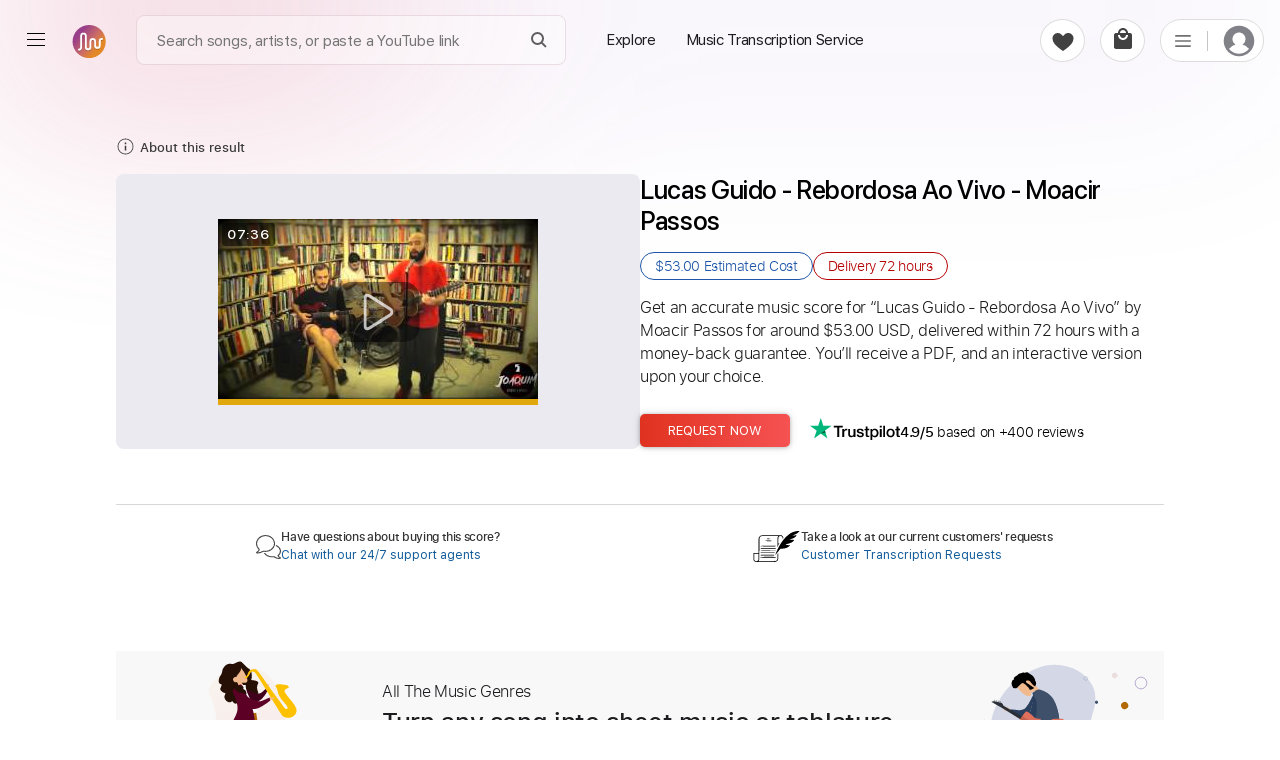

--- FILE ---
content_type: text/html; charset=utf-8
request_url: https://paidtabs.com/search/lucas_guido_rebordosa_ao_vivo_moacir_passos_guitar_tab_chords
body_size: 31963
content:
<!DOCTYPE html><html lang="en" dir="ltr" class="no-touch"><head prefix="og: https://ogp.me/ns# fb: https://ogp.me/ns/fb# schema: https://schema.org/"><title data-next-head="">Lucas Guido - Rebordosa Ao Vivo chords - Moacir Passos</title><meta name="robots" content="index,follow" data-next-head=""/><meta name="description" content="Get Lucas Guido - Rebordosa Ao Vivo chords by Moacir Passos transcribed by professionals into sheet music or guitar tab. 100% accurate note-for-note." data-next-head=""/><meta property="og:title" content="Lucas Guido - Rebordosa Ao Vivo chords - Moacir Passos" data-next-head=""/><meta property="og:description" content="Get Lucas Guido - Rebordosa Ao Vivo chords by Moacir Passos transcribed by professionals into sheet music or guitar tab. 100% accurate note-for-note." data-next-head=""/><meta property="og:url" content="https://paidtabs.com/search/lucas_guido_rebordosa_ao_vivo_moacir_passos_guitar_tab_chords" data-next-head=""/><meta property="og:type" content="website" data-next-head=""/><meta property="og:image" content="https://i.ytimg.com/vi/tG4k0APoIhk/hq720.jpg" data-next-head=""/><meta property="og:image:alt" content="PDF page for Get Lucas GuidoRebordosa Ao VivoMoacir Passos transcribedprofessionals into sheet music or guitar. 100 accurate note for note on a white background from PaidTabs" data-next-head=""/><meta property="og:image:type" content="image/jpeg" data-next-head=""/><meta property="og:image:width" content="619" data-next-head=""/><meta property="og:image:height" content="854" data-next-head=""/><meta property="og:locale" content="en_US" data-next-head=""/><meta property="og:site_name" content="PaidTabs" data-next-head=""/><link rel="canonical" href="https://paidtabs.com/search/lucas_guido_rebordosa_ao_vivo_moacir_passos_guitar_tab_chords" data-next-head=""/><meta name="twitter:card" content="summary_large_image" data-next-head=""/><meta name="twitter:title" content="Lucas Guido - Rebordosa Ao Vivo chords - Moacir Passos" data-next-head=""/><meta name="twitter:description" content="Get Lucas Guido - Rebordosa Ao Vivo chords by Moacir Passos transcribed by professionals into sheet music or guitar tab. 100% accurate note-for-note." data-next-head=""/><meta name="twitter:image" content="https://i.ytimg.com/vi/tG4k0APoIhk/hq720.jpg" data-next-head=""/><meta name="twitter:image:alt" content="PDF page for Get Lucas GuidoRebordosa Ao VivoMoacir Passos transcribedprofessionals into sheet music or guitar. 100 accurate note for note on a white background from PaidTabs" data-next-head=""/><meta name="viewport" content="width=device-width, initial-scale=1.0, viewport-fit=cover" data-next-head=""/><meta name="bingbot" content="index, follow" data-next-head=""/><meta name="theme-color" content="#fff" data-next-head=""/><meta content="text/html" charSet="utf-8" http-equiv="content-type" data-next-head=""/><meta name="keywords" content="Get, Lucas, Guido, Rebordosa, Ao, Vivo, chords, by, Moacir, Passos, transcribed, by, professionals, into, sheet, music, or, guitar, tab, 100, accurate, note, for, note Buy, Sell, Request, Music Transcription Service, Guitar, Piano, Chords, Tabs, Sheet" data-next-head=""/><meta name="application-name" content="PaidTabs" data-next-head=""/><meta name="apple-mobile-web-app-title" content="PaidTabs" data-next-head=""/><meta name="apple-mobile-web-app-status-bar-style" content="default" data-next-head=""/><meta name="msapplication-TileImage" content="https://paidtabs.com/logo/144x144.png" data-next-head=""/><meta name="msapplication-TileColor" content="#f8b912" data-next-head=""/><meta name="msapplication-navbutton-color" content="#f8b912" data-next-head=""/><link rel="icon" href="https://paidtabs.com/favicon.ico" type="image/x-icon" data-next-head=""/><link rel="icon" href="https://paidtabs.com/logo/16x16.png" type="image/png" sizes="16x16" data-next-head=""/><link rel="icon" href="https://paidtabs.com/logo/32x32.png" type="image/png" sizes="32x32" data-next-head=""/><link rel="icon" href="https://paidtabs.com/logo/192x192.png" type="image/png" sizes="192x192" data-next-head=""/><link rel="icon" href="https://paidtabs.com/logo/512x512.png" type="image/png" sizes="512x512" data-next-head=""/><link rel="manifest" href="https://paidtabs.com/manifest.json" crossorigin="use-credentials" data-next-head=""/><link rel="apple-touch-icon" href="https://paidtabs.com/logo/57x57.png" sizes="57x57" data-next-head=""/><link rel="apple-touch-icon" href="https://paidtabs.com/logo/72x72.png" sizes="72x72" data-next-head=""/><link rel="apple-touch-icon" href="https://paidtabs.com/logo/76x76.png" sizes="76x76" data-next-head=""/><link rel="apple-touch-icon" href="https://paidtabs.com/logo/114x114.png" sizes="114x114" data-next-head=""/><link rel="apple-touch-icon" href="https://paidtabs.com/logo/120x120.png" sizes="120x120" data-next-head=""/><link rel="apple-touch-icon" href="https://paidtabs.com/logo/144x144.png" sizes="144x144" data-next-head=""/><link rel="apple-touch-icon" href="https://paidtabs.com/logo/152x152.png" sizes="152x152" data-next-head=""/><link rel="apple-touch-icon" href="https://paidtabs.com/logo/180x180.png" sizes="180x180" data-next-head=""/><link rel="apple-touch-icon" href="https://paidtabs.com/logo/192x192.png" sizes="192x192" data-next-head=""/><link rel="apple-touch-icon" href="https://paidtabs.com/logo/256x256.png" sizes="256x256" data-next-head=""/><link rel="apple-touch-icon" href="https://paidtabs.com/logo/384x384.png" sizes="384x384" data-next-head=""/><link rel="apple-touch-icon" href="https://paidtabs.com/logo/512x512.png" sizes="512x512" data-next-head=""/><script async="" src="https://pagead2.googlesyndication.com/pagead/js/adsbygoogle.js?client=ca-pub-7591405669752366" crossorigin="anonymous" type="7587c447e94392c2df293bef-text/javascript"></script><link rel="search" type="application/opensearchdescription+xml" title="Search for a song" href="https://paidtabs.com/opensearch.xml"/><link data-next-font="" rel="preconnect" href="/" crossorigin="anonymous"/><script id="request" type="application/ld+json" data-nscript="beforeInteractive">{"@context":"https://schema.org/","@type":"Product","name":"Lucas Guido - Rebordosa Ao Vivo Chords & Tabs - Moacir Passos","image":"https://i.ytimg.com/vi/tG4k0APoIhk/hqdefault.jpg","description":"Get Lucas Guido - Rebordosa Ao Vivo by Moacir Passos for around $53.00, delivered within 72 hours including chords, tabs, and sheet music in PDF, Guitar Pro, Midi, MusicXML, and other formats.","offers":{"@type":"Offer","price":"53.00","priceCurrency":"USD","itemOffered":"Music Transcription","deliveryLeadTime":"72 hours","priceValidUntil":"2027-05-02T21:12:23.000Z","url":"https://paidtabs.com/search/lucas_guido_rebordosa_ao_vivo_moacir_passos_guitar_tab_chords","availability":"https://schema.org/InStock"},"aggregateRating":{"@type":"AggregateRating","ratingValue":"4.9","bestRating":"5","worstRating":"0","ratingCount":"306"},"brand":{"@type":"Brand","name":"Moacir Passos"},"isRelatedTo":[{"@type":"Product","name":"Raga in D Fingerstyle Tab & Chords - Ted Lucas | PaidTabs","image":{"@context":"https://schema.org","@type":"ImageObject","url":"https://cdn.paidtabs.com/tabs/samples/Raga_in_D_Ted_Lucas_66I5O1ZoRS.jpeg","height":"854","width":"619","caption":"PDF page for Raga in D on a white background"},"createdTime":"2025-01-04T01:43:58.152Z","sku":"6778925ec4a6217abfce7323","description":"Raga in D Guitar Fingerstyle Tab & Chords by Ted Lucas includes Lead & Rhythm tracks, Tuning C G C F A C, 85 Bpm and Bass. Get PDF and Guitar Pro files.","offers":{"@type":"Offer","price":"24.99","priceCurrency":"USD","url":"https://paidtabs.com/search/raga_in_d_release_lQ1s3g_chords_tabs_sheet_music","availability":"https://schema.org/InStock","priceValidUntil":"2027-12-01T12:43:24.000Z","seller":{"@type":"Organization","name":"JuanAlmadaGtr","image":"https://cdn.paidtabs.com/pictures/profile/thumbnails/juanfalmad55_FGn27AY57F_defaultPaidTabs.webp","url":"https://paidtabs.com/JuanAlmadaGtr"},"itemOffered":{"@type":"MusicComposition","name":"Raga in D","composer":"Ted Lucas","audio":{"@type":"AudioObject","contentUrl":"https://cdn.paidtabs.com/previews/Raga_in_D_Ted_Lucas_66I5O1ZoRS.mp3","encodingFormat":"audio/mpeg"}}},"brand":{"@type":"Brand","name":"Ted Lucas"}},{"@type":"Product","name":"Full Time Tab & Chords - Field Guide | PaidTabs.com","image":{"@context":"https://schema.org","@type":"ImageObject","url":"https://cdn.paidtabs.com/tabs/samples/Field_Guide_Full_Time_Official_Audio_CxXlRvy9jW.1.jpeg","height":"854","width":"619","caption":"PDF page for Full Time on a white background"},"createdTime":"2021-07-04T20:44:16.515Z","sku":"60e21da0b0da7c4721a08bca","description":"Full Time Guitar Tab & Chords by Field Guide includes Rhythm tracks, Key F, Standard Tuning and 94 Bpm. Available in PDF and Guitar Pro formats.","offers":{"@type":"Offer","price":"9.99","priceCurrency":"USD","url":"https://paidtabs.com/search/full_time_official_audio_field_guide_guitar_tab_chords","availability":"https://schema.org/InStock","priceValidUntil":"2027-07-16T14:00:08.000Z","seller":{"@type":"Organization","name":"GPTabs","image":"https://cdn.paidtabs.com/pictures/profile/thumbnails/GPTabs_zNtprqXDeh.webp","url":"https://paidtabs.com/GPTabs"},"itemOffered":{"@type":"MusicComposition","name":"Full Time","composer":"Field Guide","audio":{"@type":"AudioObject","contentUrl":"https://cdn.paidtabs.com/previews/Field_Guide_Full_Time_Official_Audio_ENao9CcQqF.mp3","encodingFormat":"audio/mpeg"}}},"brand":{"@type":"Brand","name":"Field Guide"}},{"@type":"Product","name":"Desperado Acoustic Guitar - Canción del Mariachi Fingerstyle - Lucas Imbiriba","image":{"@context":"https://schema.org","@type":"ImageObject","url":"https://cdn.paidtabs.com/tabs/samples/Desperado_Lucas_Imbiriba_Acoustic_Guitar_Cancin_del_Mariachi_O22G7cMT5t.1.jpeg","height":"854","width":"619","caption":"PDF page for Desperado Acoustic Guitar - Canción del Mariachi on a white background"},"createdTime":"2021-10-19T20:24:35.131Z","sku":"616f2983bd7c61804845d394","description":"Desperado Acoustic Guitar - Canción del Mariachi Fingerstyle Tab by Lucas Imbiriba includes All Tracks and 100 Bpm. PDF and Guitar Pro.","offers":{"@type":"Offer","price":"14.00","priceCurrency":"USD","url":"https://paidtabs.com/search/desperado_acoustic_canci%C3%B3n_del_mariachi_lucas_imbiriba_guitar_tab_chords","availability":"https://schema.org/InStock","priceValidUntil":"2027-11-27T22:36:48.000Z","seller":{"@type":"Organization","name":"TranscriberJoe","image":"https://cdn.paidtabs.com/pictures/profile/thumbnails/TranscriberJoe_5CfQLdAgIS.webp","url":"https://paidtabs.com/TranscriberJoe"},"itemOffered":{"@type":"MusicComposition","name":"Desperado Acoustic Guitar - Canción del Mariachi","composer":"Lucas Imbiriba","audio":{"@type":"AudioObject","contentUrl":"https://cdn.paidtabs.com/previews/Desperado_Lucas_Imbiriba_Acoustic_Guitar_Cancin_del_Mariachi_Ve0sG8SAv7.mp3","encodingFormat":"audio/mpeg"}}},"brand":{"@type":"Brand","name":"Lucas Imbiriba"}},{"@type":"Product","name":"Classical Gas Mason Williams/Tommy Emmanuel Tab - Lucas Imbiriba","image":{"@context":"https://schema.org","@type":"ImageObject","url":"https://cdn.paidtabs.com/tabs/samples/Classical_Gas_Lucas_Imbiriba_Mason_WilliamsTommy_Emmanuel_fZMAT0CsNv.1.jpeg","height":"854","width":"619","caption":"PDF page for Classical Gas Mason Williams/Tommy Emmanuel on a white background"},"createdTime":"2023-03-30T02:53:48.087Z","sku":"630a4c0c197c669f0f7b9727","description":"Classical Gas Mason Williams/Tommy Emmanuel Guitar Tab by Lucas Imbiriba includes All Instruments, Standard Tuning and 179 Bpm. Get PDF and Guitar Pro files.","offers":{"@type":"Offer","price":"15.99","priceCurrency":"USD","url":"https://paidtabs.com/search/classical_gas_mason_williamstommy_emmanuel_lucas_imbiriba_chords_tabs_sheet_music","availability":"https://schema.org/InStock","priceValidUntil":"2027-05-15T04:01:04.000Z","seller":{"@type":"Organization","name":"alan-anunciacao","image":"https://cdn.paidtabs.com/pictures/profile/thumbnails/alan-anunciacao_tKY9bDaph2.webp","url":"https://paidtabs.com/alan-anunciacao"},"itemOffered":{"@type":"MusicComposition","name":"Classical Gas Mason Williams/Tommy Emmanuel","composer":"Lucas Imbiriba","audio":{"@type":"AudioObject","contentUrl":"https://cdn.paidtabs.com/previews/Classical_Gas_Lucas_Imbiriba_Mason_WilliamsTommy_Emmanuel_iYly8fKPAQ.mp3","encodingFormat":"audio/mpeg"}}},"brand":{"@type":"Brand","name":"Lucas Imbiriba"}},{"@type":"Product","name":"Desperado Acoustic Guitar - Canción del Mariachi Tab - Lucas Imbiriba","image":{"@context":"https://schema.org","@type":"ImageObject","url":"https://cdn.paidtabs.com/tabs/samples/desperado_lucas_imbiriba_acoustic_guitar_canción_del_mariachi_UBuuFAsk3R.1.jpeg","height":"854","width":"619","caption":"PDF page for Desperado Acoustic Guitar - Canción del Mariachi on a white background"},"createdTime":"2021-06-12T23:15:17.009Z","sku":"60c54005b69c0bde41d385af","description":"Desperado Acoustic Guitar - Canción del Mariachi Tab & Chords by Lucas Imbiriba includes Rhythm tracks, Bass Tracks and 124 Bpm. PDF and Guitar Pro.","offers":{"@type":"Offer","price":"4.99","priceCurrency":"USD","url":"https://paidtabs.com/search/desperado_acoustic_canción_del_mariachi_lucas_imbiriba_guitar_tab_chords","availability":"https://schema.org/InStock","priceValidUntil":"2027-11-27T22:36:48.000Z","seller":{"@type":"Organization","name":"mikacwd","image":"https://cdn.paidtabs.com/pictures/profile/thumbnails/mikecwd_6Ayw71CvmY.jpg","url":"https://paidtabs.com/mikacwd"},"itemOffered":{"@type":"MusicComposition","name":"Desperado Acoustic Guitar - Canción del Mariachi","composer":"Lucas Imbiriba","audio":{"@type":"AudioObject","contentUrl":"https://cdn.paidtabs.com/previews/Desperado_Lucas_Imbiriba_Acoustic_Guitar_Cancin_del_Mariachi_5obW2TtOgh.mp3","encodingFormat":"audio/mpeg"}}},"brand":{"@type":"Brand","name":"Lucas Imbiriba"}},{"@type":"Product","name":"Meenie moe Tab & Chords - Luca Colombo | PaidTabs.com","image":{"@context":"https://schema.org","@type":"ImageObject","url":"https://cdn.paidtabs.com/tabs/samples/Luca_Colombo_Meenie_moe_9FbaWdtFLi.1.jpeg","height":"854","width":"619","caption":"PDF page for Meenie moe on a white background"},"createdTime":"2021-11-29T16:01:46.382Z","sku":"61a4f96a3124982b8e500fb3","description":"Meenie moe Guitar Tab & Chords by Luca Colombo includes Rhythm tracks, Standard Tuning and 78 Bpm. Available in PDF and Guitar Pro formats.","offers":{"@type":"Offer","price":"5.90","priceCurrency":"USD","url":"https://paidtabs.com/search/meenie_moe_luca_colombo_chords_tabs_sheet_music","availability":"https://schema.org/InStock","priceValidUntil":"2027-11-10T12:24:26.000Z","seller":{"@type":"Organization","name":"mdmtabs","image":"https://cdn.paidtabs.com/pictures/profile/thumbnails/Mirind_eRkhwfabq5.jpeg","url":"https://paidtabs.com/mdmtabs"},"itemOffered":{"@type":"MusicComposition","name":"Meenie moe","composer":"Luca Colombo","audio":{"@type":"AudioObject","contentUrl":"https://cdn.paidtabs.com/previews/Luca_Colombo_Meenie_moe_EiWgsJPPZi.mp3","encodingFormat":"audio/mpeg"}}},"brand":{"@type":"Brand","name":"Luca Colombo"}}]}</script><link rel="preload" href="/_next/static/css/23c837e702419d83.css" as="style"/><link rel="stylesheet" href="/_next/static/css/23c837e702419d83.css" data-n-g=""/><link rel="preload" href="/_next/static/css/97039fb9135e5c40.css" as="style"/><link rel="stylesheet" href="/_next/static/css/97039fb9135e5c40.css" data-n-p=""/><noscript data-n-css=""></noscript><script defer="" nomodule="" src="/_next/static/chunks/polyfills-42372ed130431b0a.js" type="7587c447e94392c2df293bef-text/javascript"></script><script src="/_next/static/chunks/webpack-0db95bb2be00b383.js" defer="" type="7587c447e94392c2df293bef-text/javascript"></script><script src="/_next/static/chunks/framework-97862ef36bc4065f.js" defer="" type="7587c447e94392c2df293bef-text/javascript"></script><script src="/_next/static/chunks/main-51a54045d611bada.js" defer="" type="7587c447e94392c2df293bef-text/javascript"></script><script src="/_next/static/chunks/pages/_app-bf848ee5a9b0eb3c.js" defer="" type="7587c447e94392c2df293bef-text/javascript"></script><script src="/_next/static/chunks/2867-0f645b6509d8bd84.js" defer="" type="7587c447e94392c2df293bef-text/javascript"></script><script src="/_next/static/chunks/7108-01658ff8e779f12b.js" defer="" type="7587c447e94392c2df293bef-text/javascript"></script><script src="/_next/static/chunks/974-9a8a434241ff046a.js" defer="" type="7587c447e94392c2df293bef-text/javascript"></script><script src="/_next/static/chunks/6190-096aed524a13b64a.js" defer="" type="7587c447e94392c2df293bef-text/javascript"></script><script src="/_next/static/chunks/1011-1bd19ba090c23adb.js" defer="" type="7587c447e94392c2df293bef-text/javascript"></script><script src="/_next/static/chunks/7010-babbb9d1767a7ed2.js" defer="" type="7587c447e94392c2df293bef-text/javascript"></script><script src="/_next/static/chunks/2254-54f0ae0d2784b1f6.js" defer="" type="7587c447e94392c2df293bef-text/javascript"></script><script src="/_next/static/chunks/1849-3e64e54e00888a94.js" defer="" type="7587c447e94392c2df293bef-text/javascript"></script><script src="/_next/static/chunks/pages/search/%5BsearchValue%5D-7e821455da451963.js" defer="" type="7587c447e94392c2df293bef-text/javascript"></script><script src="/_next/static/QKPB_wHlo8o9J4plDxtkM/_buildManifest.js" defer="" type="7587c447e94392c2df293bef-text/javascript"></script><script src="/_next/static/QKPB_wHlo8o9J4plDxtkM/_ssgManifest.js" defer="" type="7587c447e94392c2df293bef-text/javascript"></script><style id="__jsx-6f5416e4ae7fd93e">.material-icons{display:none}.ssr{display:none}div.hero .hero_text h1{font-family:"system-ui",helvetica,sans-serif;line-height:1.085}div.hero .hero_text h1 b{font-weight:600!important}</style><style id="__jsx-aa48e9feb848b783">header.main-header-4678{height:108px}.simBG{background-image:linear-gradient(178deg,#c5cefe 23%,#5b18b22e 40%);position:absolute;width:calc(100% + 60px);height:100%;opacity:.1;left:-30px;right:0;top:-20px;border-radius:15px;z-index:-1}.simBG1{background-image:linear-gradient(178deg,rgb(199 137 44)23%,#5b18b22e 110%);position:absolute;width:calc(100% + 60px);height:calc(100% + 40px);opacity:.1;left:-30px;right:0;top:-10px;border-radius:15px;z-index:-1}.blConr{height:40px;background:#c30405;margin-bottom:10px;width:100%;border-radius:6px;display:flex;align-items:center;color:white;font-weight:bold;-webkit-user-select:none;user-select:none}.blconImg{margin-right:10px;width:28px;display:flex;align-items:center;justify-content:center}.blConr img{margin-right:11px;height:100%;flex-shrink:0;display:flex;display:-webkit-flex;justify-content:flex-start;-webkit-justify-content:flex-start;align-items:center;-webkit-align-items:center;flex-direction:row}.spanOfferDiv{font-size:13px;flex:1;display:flex;display:-webkit-flex;justify-content:center;-webkit-justify-content:center;flex-direction:column;flex-wrap:nowrap;-webkit-flex-wrap:nowrap}.ofNum{min-width:60px;color:#ffe8b9;font-size:20px;font-weight:bolder;font-family:"SFProDisplay",sans-serif;padding-left:11px}.blSpanOffer{max-height:100%;position:relative;color:#FFF;font-size:13px;font-weight:bold;line-height:18px;-webkit-line-clamp:2;overflow:hidden;text-overflow:ellipsis;display:-webkit-box;-webkit-box-orient:vertical;flex:1 1 auto;width:100%;text-transform:capitalize}.blSmallOffer{font-size:12px;font-weight:bold;white-space:normal;line-height:16px;max-height:36px;text-align:right;margin-right:15px;width:auto;display:flex;align-items:center}.main-column497d{max-width:1080px;margin-left:auto;margin-right:auto;padding-left:16px;padding-right:16px}.detail-group29d8{display:flex;gap:60px}.right-498s{max-width:540px}.detail-item-084{flex:1}.preview-9d8{display:flex;flex-direction:column;border:1px solid#dcdcdc;border-radius:12px;max-height:516px;min-height:450px;height:75vw}.img-457{position:relative;cursor:zoom-in;height:411px}.saleBF{}.saleBF .btns-98d button{width:100%;max-width:100%;height:45px}.saleBF button.buy-98d{background:#222}.fd0{color:#565959;font-size:16px}.fd1{vertical-align:baseline;text-decoration:line-through}.imgPgs1{position:absolute;bottom:12px;font-size:11px;font-weight:bold;right:6px;background:#f7f7f7;border:1px solid#dcdcdc;padding:5px;-webkit-border-radius:6px;-moz-border-radius:6px;border-radius:6px}.imgPgs{position:absolute;bottom:10px;font-size:12px;font-weight:bold;right:17px;background:#f7f7f7;padding:6px;border:1px solid#c1c1c1;border-radius:5px}.img-457 img{width:100%;height:100%;-o-object-fit:cover;object-fit:cover;-o-object-position:top;object-position:top;border-radius:12px;padding:20px 20px;background:white}.gpSample{display:flex;align-items:center;cursor:pointer}.gpSample:hover .waveImgDiv{color:#fff;background:#c3532a}.gpMob{border-radius:0!important;border-top:none!important;padding:22px 0!important;border-bottom:1px solid#dcdcdc}.audio-89d9{width:100%;height:100%;padding:15px 26px 16px 26px;background-color:#fff;border-top:1px solid#dcdcdc;border-radius:0 0 12px 12px;height:103px}.embed-audio-d98{position:relative;display:flex;align-items:center;height:43px}.audio-89d9 .label-8d{margin-bottom:10px;display:block;font-size:15px;line-height:1.2;font-family:"SFProText","Helvetica","Arial",sans-serif;font-weight:600;color:#333}.embed-audio-d98>div{display:flex;align-items:center}.play-btn-09d{cursor:pointer;flex:none}.sound-propagation-478{width:100%;height:100%}.sound-propagation-478 .wave-654{width:100%;height:100%;-o-object-fit:contain;object-fit:contain;-o-object-position:left;object-position:left}.score-source-d98{margin-top:20px;margin-bottom:25px}.source-info-9d8{display:none}.source-media-38i93{display:flex;border-radius:8px;overflow:hidden;padding:2px}.source-media-38i93 iframe{border-radius:8px;max-width:490px;width:100%!important;max-height:265px;height:24vw!important}.assurance-d89{display:flex;gap:61px;text-align:center;justify-content:space-around}.assurance-d89 .child-894{display:flex;flex-direction:column;align-items:center;gap:14px;max-width:155px}.icon-s9d8{width:-webkit-max-content;width:-moz-max-content;width:max-content;height:33px}.desc-8d98{font-size:12px;line-height:1.2;font-family:"SFProText","Helvetica","Arial",sans-serif;font-weight:300;color:#333}.contact-group02od{display:flex;gap:77px;margin-top:25px;margin-bottom:75px}.item-8d9{border-top:1px solid#d8d8d8;padding:17px 4px 5px 4px;flex:1}.content-d89{display:flex;align-items:center;justify-content:center;gap:10px;font-family:"SFProText"}.content-d89 .ico-d8{display:flex;height:49px;display:flex;justify-content:center;align-items:center}.question-8de8{font-size:12px;font-weight:600;color:#333}.solution-d8{font-size:12px;font-weight:400;color:#125B9B;cursor:pointer;background:none;font-family:"SFProText","Helvetica Neue",Helvetica,Arial,sans-serif;text-align:left;text-transform:none}.content-d89 .txt-89d{line-height:1.2;display:flex;flex-direction:column;gap:4px}.title-section-99d8>*{display:inline}.spHQ{color:#7d2631;background:#fadce0;font-weight:600;display:flex;align-items:center;justify-content:center;border-radius:50px;width:max-content;font-size:12px;padding:4px 8px;margin:7px 7px 7px 0}.spHQ svg{margin-right:4px;height:auto;width:14px}.title-89d{font-size:clamp(20px,2.7vw,26px);font-weight:500;line-height:1.2;color:#000;font-family:"SFProDisplay","system-ui",helvetica,sans-serif;white-space:pre-wrap;word-wrap:break-word;overflow-wrap:anywhere}.date-9d8{font-size:14px;font-weight:300;color:#767676;font-family:"SFProText","Helvetica","Arial",sans-serif;white-space:nowrap;margin-left:10px;-webkit-user-select:none;user-select:none}.artist-89d a:hover{text-decoration:underline;cursor:pointer}.learn-more-ref:hover{text-decoration:underline}.solution-d8:hover{text-decoration:underline}.spRev{cursor:pointer;color:#1d1d1f;-webkit-user-select:none;user-select:none;justify-content:flex-start;display:flex;flex:1;width:100%;margin:10px 0 8px;font-weight:5;font-size:15px;display:flex;align-items:center;font-weight:600;cursor:pointer}.spRev0{margin-left:5px}.spRev:hover .spRev0{text-decoration:underline}.artist-89d{font-size:18px;font-weight:300;line-height:1.7;color:black;display:block;margin-top:12px;margin-bottom:26px;font-family:"SFProText","Helvetica","Arial",sans-serif;height:30px}.price-details-d98s{font-size:clamp(15px,2vw,16px);margin-bottom:26px;font-family:"SFProText"}.btns-98d button{height:33px;border-radius:5px;min-width:150px;font-size:13px;font-family:"SFProText","Helvetica","Arial",sans-serif;font-weight:400;color:#fff;cursor:pointer;text-transform:uppercase}.price-details-d98s{margin-bottom:26px}.price-details-d98s .price-09d{min-width:90px;display:inline-block;font-size:19px;font-weight:400;color:#a22b06;line-height:1.5}.priceDis{position:relative}.priceDis:after{content:"";position:absolute;left:0;right:0;background:#c90b0a78;bottom:8px;height:1px;transform:rotate(354deg)}.price-details-d98s .discount-d89{font-size:15px;font-weight:bold;color:#c90a0a;line-height:2;white-space:nowrap;margin-left:10px}.price-details-d98s .tax-8d9{font-size:14px;color:#007600;font-weight:600}.btns-98d{display:flex}.checkout-23i:hover{box-shadow:0 0 4px -1px rgb(0 0 0/20%),0 1px 5px 0 rgb(0 0 0/14%),0 0 10px 0 rgb(0 0 0/12%)}.buy-98d:hover{box-shadow:0 0 4px -1px rgb(0 0 0/20%),0 1px 5px 0 rgb(0 0 0/14%),0 0 10px 0 rgb(0 0 0/12%)}.btns-98d .buy-98d{background-image:linear-gradient(to right,#e03220,#f55252);margin-right:15px}.btns-98d .cart-29:hover{background-color:#ffe6ce!important}.explore-23i:hover{background-color:#ffe6ce!important}.btns-98d .cart-29{color:#9e5e04;border:1px solid#9e5e04;background-color:rgba(0,0,0,0)}.cart-29.added-29:hover{background-color:#e4f8e9!important}.cart-29.added-29{background-color:white;color:green;font-weight:600;display:flex;border-color:green;justify-content:center;align-items:center}.security-d98{margin-top:33.4px;margin-bottom:10px;border-radius:11px;border:1px solid#e8e8e8;background-color:#fcfcfc;padding:25px}.ico-d89{display:flex;width:28px;height:26px;justify-content:center;flex:none;margin-right:11px}.desc-d9829{display:flex;align-items:center}.title-8i9d{font-size:14px;font-family:"SFProText","Helvetica","Arial",sans-serif;font-weight:700;line-height:1.8;color:#333}.desc-9838s{font-size:12px;font-weight:300;font-family:"SFProText","Helvetica","Arial",sans-serif;color:#333}.learn-more-ref{text-decoration:none;color:#333;font-weight:500;white-space:nowrap}.payment-img-467{height:33px;margin-top:13px}.payment-img-467 img{width:100%;height:100%;-o-object-fit:contain;object-fit:contain;-o-object-position:left;object-position:left}.more-info-d89 .item-899d .item-container-945d8{padding-top:28px;padding-bottom:28px}.fe-box{display:block;margin-bottom:15px;-webkit-border-radius:4px;-moz-border-radius:4px;border-radius:4px;padding:15px 20px;background:#f9f5fd}.fe-boxes{display:grid;grid-template-columns:1fr 1fr 1fr 1fr;grid-gap:30px 25px;gap:30px 25px}.fe-item{display:flex;gap:7px;align-items:center}.fe-iTitle{font-size:13px;color:gray;font-weight:400}.fe-iValue{font-size:14px;font-weight:500;color:#333;font-family:"SFProText","Helvetica","Arial",sans-serif}.status-98d{font-weight:500}.title-d892{font-size:clamp(20px,3vw,25px);font-weight:600;line-height:1.1;color:#333;font-family:"SFProText","system-ui",helvetica,sans-serif;letter-spacing:-.03rem}.title-d892 .artist-457{font-weight:400}.scores-list-d89{display:grid;grid-template-columns:repeat(3,1fr);gap:40px 2.5vw;margin-top:33px;margin-bottom:6px}.score-item-902{border:1px solid#707070;border-radius:34px;margin-left:auto;margin-right:auto;width:100%;max-width:279px;height:255px}.load-more-btn-w298{width:100%;display:flex;justify-content:center}.load-btn-8d{display:flex;justify-content:center;align-items:center;font-size:14px;font-weight:400;color:#CF3607;background-color:rgb(242 243 244);padding:6px 28px;font-family:"SFProText","Helvetica","Arial",sans-serif;cursor:pointer;min-width:140px;font-weight:600;-webkit-border-radius:50px;-moz-border-radius:50px;border-radius:50px}.details-tab-4364{margin-bottom:19px}.cart-reminder-tab-389{margin-top:20px;padding-top:60px;padding-bottom:140px;text-align:center}.title-d9892 a{display:inline-flex;align-items:center}.title-d9892{font-size:32px;font-family:"SFProDisplay","system-ui",helvetica,sans-serif;font-weight:500;margin-bottom:38.2px;letter-spacing:-.009em;color:#1d1d1f}.btns-89d8{display:flex;justify-content:center;gap:22px}.btn-039s{font-weight:300;font-size:14px;font-family:"SFProText","Helvetica","Arial",sans-serif;border-radius:23px;cursor:pointer;height:43px;text-transform:uppercase}.checkout-23i{width:157px;background-color:#e03220;color:#fff}.explore-23i{width:180px;color:#9e5e04;border:1px solid#9e5e04;background-color:rgba(0,0,0,0)}.note-preview-mob-989d{display:none}.audio-845d9{display:none}.embed-audio-d8798{padding-top:10px;display:flex;height:60px;gap:14px}.play-btn-096d{flex:none;cursor:pointer}.sound-propagation-47788{width:100%;height:100%}img.wave-64854{width:100%;height:100%;-o-object-fit:contain;object-fit:contain;-o-object-position:left;object-position:left}@media screen and (max-width:700px){.btns-98d button{min-width:50%}.imgPgsS{bottom:10px}header.main-header-4678{height:30px}.main-column497d{padding-left:0px;padding-right:0px}.main-column-mob-938d{padding-left:24px;padding-right:24px}.preview-9d8,.assurance-d89,.chat-d98s9{display:none}.artist-89d{margin-bottom:16px}.detail-group29d8{flex-direction:column-reverse;gap:0px}.source-media-38i93{justify-content:center}.source-media-38i93 iframe{height:50vw!important;max-width:520px}.security-d98{border-radius:0px}.child-gp9d9{display:flex;flex-direction:column}.score-source-d98{margin-top:0px;margin-bottom:0px}.score-container-90d8{border-top:1px solid#dcdcdc;padding-top:15px}.source-info-9d8{display:flex;flex-direction:column;margin-bottom:6px}.source-info-9d8 .label-8d9{font-size:16px;font-weight:600;line-height:1.2;color:#333;font-family:"SFProText","Helvetica","Arial",sans-serif;margin-bottom:5px}.source-info-9d8 .ref-8d{font-size:12px;font-family:"SFProText","Helvetica","Arial",sans-serif;font-weight:200;color:#c38025;line-height:1.2}.contact-group02od{margin-top:31px;margin-bottom:29px}.request-d998{border-top:1px solid#f1f1f1;border-bottom:1px solid#f1f1f1;padding-top:15px;padding-bottom:15px;padding-right:24px;padding-left:24px;background-color:#fcfcfc}.img-d98w{position:relative;max-height:240px;overflow:hidden;max-width:315px;width:100%;height:55vw;min-height:120px;border:1px solid#dcdcdc;border-radius:5px 5px 0px 0px;margin-bottom:4px;cursor:zoom-in}.img-d98w img{width:100%;height:100%;-o-object-fit:cover;object-fit:cover;-o-object-position:top;object-position:top}.note-preview-mob-989d{display:flex;flex-direction:column;align-items:center;margin-bottom:24px}.preview-89d8{font-size:12px;font-weight:500;background-color:rgba(0,0,0,0);text-decoration:underline;cursor:pointer;color:#5a5a55;font-family:"SFProText";margin:10px 0 0}.audio-845d9{display:block}}@media screen and (max-width:425px){.artist-89d{margin-top:13px}.price-details-d98s{margin-bottom:19px}.btns-98d{width:100%;padding:0 8px;justify-content:center}.btns-98d .buy-98d{width:100%;font-size:11px}.btns-98d .cart-29{width:100%;font-size:11px}.btns-98d .security-d98{margin-top:32.9px}.title-8i9d{font-size:13px}.desc-9838s{font-size:12px}.payment-img-467{height:27.21px;margin-top:10.1px}.security-d98{padding:25px 24px 25px 24px}.data-89d{margin-top:4px}.data-89d .txt-3899s{font-size:13px;font-weight:200}.main-column497d:not(.noPd){padding-top:30px}.title-d9892{font-size:25px;line-height:1.2;margin-bottom:25px}.btns-89d8{gap:12px}.btn-039s{height:35px;font-size:12px}.load-btn-8d{font-size:14px}}</style></head><body><div id="__next"><div id="container" class="containerApp"><div class="_container_home"><div><div class="mainSideBar "><div class="aside2BG"></div><aside class="Explore_aside__rrnxW aside2 "><div class="Explore_f3d__BWiC0 Explore_mobLogo__71YLX" style="padding:0 10px"><button class="Explore_g3s__7hb7r"><svg height="24" viewBox="0 0 24 24" width="24" preserveAspectRatio="xMidYMid meet" focusable="false"><g><path d="M12.7,12l6.6,6.6l-0.7,0.7L12,12.7l-6.6,6.6l-0.7-0.7l6.6-6.6L4.6,5.4l0.7-0.7l6.6,6.6l6.6-6.6l0.7,0.7L12.7,12z"></path></g></svg></button><a style="width:190px;height:94px;padding:10px 12px" class="" rel="noopener noreferrer" href="/"><figure class="logo"><img src="https://paidtabs.com/_next/static/media/horizontal.0b063000.svg" draggable="false" width="179px" height="72px" style="max-width:179px" alt="PaidTabs Logo"/></figure></a></div><div class="Explore_sidebar__KjD4a mainAside" id="sideScroll"><div class="Explore_section__0JZsk"><ul><li><a class="Explore_item__4UfSd" rel="noopener noreferrer" href="/"><svg enable-background="new 0 0 24 24" class="Explore_svgInactive__t8WYV" height="24" viewBox="0 0 24 24" width="24" focusable="false"><path d="m12 4.44 7 6.09V20h-4v-6H9v6H5v-9.47l7-6.09m0-1.32-8 6.96V21h6v-6h4v6h6V10.08l-8-6.96z"></path></svg><svg enable-background="new 0 0 24 24" class="Explore_svgActive__6SeJO" style="display:none" height="24" viewBox="0 0 24 24" width="24" focusable="false"><g><path d="M4 21V10.08l8-6.96 8 6.96V21h-6v-6h-4v6H4z"></path></g></svg><span>Home</span></a></li><li><a class="Explore_item__4UfSd" rel="noopener noreferrer" href="/scores/history"><svg height="24" viewBox="0 0 24 24" width="24" style="height:22px" focusable="false"><g><path d="M14.97 16.95 10 13.87V7h2v5.76l4.03 2.49-1.06 1.7zM22 12c0 5.51-4.49 10-10 10S2 17.51 2 12h1c0 4.96 4.04 9 9 9s9-4.04 9-9-4.04-9-9-9C8.81 3 5.92 4.64 4.28 7.38c-.11.18-.22.37-.31.56L3.94 8H8v1H1.96V3h1v4.74c.04-.09.07-.17.11-.25.11-.22.23-.42.35-.63C5.22 3.86 8.51 2 12 2c5.51 0 10 4.49 10 10z"></path></g></svg><span>History</span></a></li></ul></div><div class="Explore_section__0JZsk"><div class="Explore_headSec__HZmyJ">Music Transcription Service</div><ul><li><a class="Explore_item__4UfSd" rel="noopener noreferrer" href="/tab-request"><svg enable-background="new 0 0 24 24" height="24" viewBox="0 0 24 24" width="24" focusable="false"><path d="M12 4v9.38c-.73-.84-1.8-1.38-3-1.38-2.21 0-4 1.79-4 4s1.79 4 4 4 4-1.79 4-4V8h6V4h-7zM9 19c-1.66 0-3-1.34-3-3s1.34-3 3-3 3 1.34 3 3-1.34 3-3 3zm9-12h-5V5h5v2z"></path></svg><span>Request Score</span></a></li><li><a class="Explore_item__4UfSd" rel="noopener noreferrer" href="/tabs"><svg enable-background="new 0 0 24 24" height="24" viewBox="0 0 24 24" width="24" focusable="false"><path d="M10 18v-6l5 3-5 3zm7-15H7v1h10V3zm3 3H4v1h16V6zm2 3H2v12h20V9zM3 10h18v10H3V10z"></path></svg><span>View Samples</span></a></li><li><a class="Explore_item__4UfSd" rel="noopener noreferrer" href="/public_requests"><svg xmlns="http://www.w3.org/2000/svg" width="22" height="22" viewBox="0 -960 960 960"><path d="m152-145-23-7q-32-14-43.5-48t6.5-67l60-136v258Zm186 78q-34 0-58-24t-24-58v-207l92 262q2 8 6 14t10 13h-26Zm188-24q-21 9-44-4t-33-36L258-650q-10-23 2-45t37-32l318-115q23-8 45 4t32 36l191 513q7 25-3 49t-35 33L526-91Zm-82-495q12 0 21-9t9-21q0-12-9-21t-21-9q-12 0-21 9t-9 21q0 12 9 21t21 9Zm63 437 318-116-191-519-318 115 191 520ZM316-669l318-115-318 115Z"></path></svg><span>Customers&#x27; Requests</span></a></li><li><a target="_blank" class="Explore_item__4UfSd" rel="noopener noreferrer" href="/signup"><svg height="22" viewBox="0 -960 960 960" width="22"><path d="M480-464.615q-49.5 0-84.75-35.25T360-584.615v-110.001q0-18.91 13.013-32.147Q386.025-740 404.615-740q11.923 0 21.577 5.461 9.654 5.462 16.116 14.616 6.461-9.154 16.115-14.616Q468.077-740 480-740q11.923 0 21.577 5.461 9.654 5.462 16.115 14.616 6.462-9.154 16.116-14.616Q543.462-740 555-740q19.231 0 32.116 13.237Q600-713.526 600-694.616v110.001q0 49.5-35.25 84.75T480-464.615Zm0-40q33 0 56.5-23.5t23.5-56.5v-100H400v100q0 33 23.5 56.5t56.5 23.5ZM200-175.384v-65.847q0-24.769 14.423-46.346 14.423-21.577 38.808-33.5 56.615-27.154 113.307-40.731Q423.231-375.385 480-375.385q56.769 0 113.462 13.577 56.692 13.577 113.307 40.731 24.385 11.923 38.808 33.5Q760-266 760-241.231v65.847H200Zm40-40.001h480v-25.846q0-13.307-8.577-25-8.577-11.692-23.731-19.769-49.384-23.923-101.836-36.654Q533.405-335.385 480-335.385q-53.405 0-105.856 12.731Q321.692-309.923 272.308-286q-15.154 8.077-23.731 19.769-8.577 11.693-8.577 25v25.846Zm240 0Zm0-469.23Z"></path></svg><span class="Explore_liHide__aiSUG">Become a Transcriber</span></a></li></ul></div><div class="Explore_section__0JZsk"><div class="Explore_headSec__HZmyJ">Score Marketplace</div><ul><li><a target="_self" class="Explore_item__4UfSd" rel="noopener noreferrer" href="/notes/trending"><svg xmlns="http://www.w3.org/2000/svg" width="24" height="24" viewBox="0 0 24 24" fill="none"><g clip-path="url(#clip0_2_1206)"><path d="M14.72 17.84C14.4 18.11 13.89 18.37 13.49 18.5C12.15 18.83 11.08 18.16 10.87 18.04C10.66 17.93 10.09 17.66 10.09 17.66L10.5 17.53C11.84 16.99 12.39 16.29 12.59 15.42C12.79 14.58 12.43 13.86 12.28 13.03C12.16 12.34 12.17 11.75 12.4 11.13C12.42 11.08 12.52 10.7 12.52 10.7L12.65 11.11C13.36 12.62 15.37 13.29 15.72 14.95C15.75 15.1 15.77 15.25 15.77 15.41C15.8 16.3 15.4 17.26 14.72 17.84ZM12.4 4.34C12.28 4.42 12.18 4.49 12.09 4.56C9.10001 6.87 9.18001 10.49 9.78001 13.11L9.79001 13.14L9.80001 13.17C9.86001 13.52 9.75001 13.87 9.52001 14.13C9.28001 14.39 8.94001 14.54 8.57001 14.54C8.13001 14.54 7.72001 14.34 7.35001 13.94C6.68001 13.21 6.18001 12.37 5.85001 11.48C5.49001 12.25 5.10001 13.46 5.18001 14.67C5.22001 15.18 5.30001 15.67 5.43001 16.1C5.61001 16.7 5.86001 17.26 6.18001 17.75C7.23001 19.41 9.06001 20.57 10.96 20.8C11.38 20.85 11.81 20.88 12.22 20.88C13.56 20.88 15.47 20.61 16.96 19.31C18.73 17.75 19.31 15.32 18.4 13.25C18.36 13.15 18.34 13.11 18.31 13.06L18.27 12.98C18.06 12.56 17.8 12.17 17.52 11.84C17.28 11.54 17.04 11.28 16.73 11.01C16.43 10.74 16.09 10.5 15.73 10.24C15.27 9.91 14.8 9.57 14.35 9.15C12.98 7.83 12.3 6.11 12.4 4.34ZM14.41 2C14.41 2 14.21 2.2 13.85 2.99C13.19 4.91 13.7 6.94 15.19 8.38C15.92 9.07 16.8 9.55 17.55 10.22C17.87 10.51 18.17 10.81 18.44 11.15C18.8 11.57 19.1 12.04 19.35 12.53C19.4 12.63 19.45 12.73 19.49 12.83C20.61 15.38 19.85 18.3 17.76 20.14C16.23 21.47 14.22 22 12.22 22C11.75 22 11.27 21.97 10.81 21.91C8.52001 21.63 6.39001 20.25 5.18001 18.34C4.79001 17.74 4.50001 17.08 4.30001 16.41C4.14001 15.87 4.05001 15.31 4.01001 14.74C3.89001 12.86 4.68001 11.11 5.09001 10.43C5.50001 9.74 6.64001 8.25 6.64001 8.25C6.64001 8.25 6.64001 8.28 6.63001 8.34C6.41001 10.11 7.00001 11.88 8.22001 13.22C8.37001 13.39 8.49001 13.44 8.56001 13.44C8.62001 13.44 8.65001 13.4 8.64001 13.35C7.79001 9.59 8.37001 6 11.35 3.7C11.94 3.24 12.86 2.76 13.33 2.52C13.8 2.28 14.41 2 14.41 2Z" fill="#030303"></path></g><defs><clipPath id="clip0_2_1206"><rect width="24" height="24" fill="white"></rect></clipPath></defs></svg><span>Trending</span></a></li><li><a target="_self" class="Explore_item__4UfSd" rel="noopener noreferrer" href="/notes/new-releases"><svg xmlns="http://www.w3.org/2000/svg" height="24" fill="#333" viewBox="0 -960 960 960" width="24"><path d="m355.728-94.27-69.804-117.885-133.115-28.863 13.231-136.329L76.617-480l89.423-102.656-13.231-136.305 133.167-28.846 69.717-117.922 124.289 53.415 124.29-53.415 69.804 117.884 133.115 28.863-13.231 136.329L883.383-480 793.96-377.344l13.231 136.305-133.167 28.846-69.717 117.922-124.289-53.415-124.29 53.415Zm23.887-71.768L480-208.461l101.615 42.423 56.77-94.385 108.364-25.298-10.033-111.061L809.962-480l-73.246-84.454 10.033-111.061-108.364-24.062-58-94.385L480-751.539l-101.615-42.423-56.77 94.385-108.364 24.062 10.033 111.061L150.038-480l73.246 83.218-10.033 112.297 108.364 24.062 58 94.385ZM480-480Zm-41.192 124.114 207.306-207.306-39.729-40.153-167.511 167.577-85.259-84.769-39.729 39.729 124.922 124.922Z"></path></svg><span>New Releases</span></a></li><li style="display:none"><a class="Explore_item__4UfSd" rel="noopener noreferrer" href="/christmas-tabs"><svg xmlns="http://www.w3.org/2000/svg" height="28" viewBox="0 -960 960 960" width="28"><path d="M519.539-120h-79.078v-160H195.384l160-240h-78.461L480-810.77 683.077-520h-78.461l160 240H519.539v160ZM270-320h160-76 252-76 160-420Zm0 0h420L530-560h76L480-740 354-560h76L270-320Z"></path></svg><span>Christmas TABs</span></a></li><li><a class="Explore_item__4UfSd" rel="noopener noreferrer" href="/sell_sheet_music_online"><svg height="24" viewBox="0 -960 960 960" width="24"><path d="M520-420h40v-120h120v-40H560v-120h-40v120H400v40h120v120ZM324.615-280Q297-280 278.5-298.5 260-317 260-344.615v-430.77Q260-803 278.5-821.5 297-840 324.615-840h430.77Q783-840 801.5-821.5 820-803 820-775.385v430.77Q820-317 801.5-298.5 783-280 755.385-280h-430.77Zm0-40h430.77q9.231 0 16.923-7.692Q780-335.385 780-344.615v-430.77q0-9.23-7.692-16.923Q764.616-800 755.385-800h-430.77q-9.23 0-16.923 7.692Q300-784.615 300-775.385v430.77q0 9.23 7.692 16.923Q315.385-320 324.615-320Zm-120 160Q177-160 158.5-178.5 140-197 140-224.615v-470.77h40v470.77q0 9.231 7.692 16.923Q195.384-200 204.615-200h470.77v40h-470.77ZM300-800v480-480Z"></path></svg><span>Sell Your Scores</span></a></li></ul></div><div class="Explore_section__0JZsk"><div class="Explore_headSec__HZmyJ">Rising Talent</div><ul translate="no"><li><a class="Explore_item__4UfSd" rel="noopener noreferrer" href="/BERNTH"><img src="https://paidtabs.com/_next/static/media/bernth.128d13de.jpg" draggable="false" width="28" height="28" alt="BERNTH official Profile"/><span class="Explore_liHide__aiSUG">BERNTH</span></a></li><li><a class="Explore_item__4UfSd" rel="noopener noreferrer" href="/BALTHVS"><img src="https://cdn.paidtabs.com/pictures/profile/main/balthaguir47_RluP582gwe.webp" draggable="false" width="28" height="28" style="object-fit:cover" alt="BALTHVS official Profile"/><span class="Explore_liHide__aiSUG">BALTHVS</span></a></li><li><a class="Explore_item__4UfSd" rel="noopener noreferrer" href="/pauldavids"><img src="https://paidtabs.com/_next/static/media/PaulDavids.b76cbea7.jpg" draggable="false" width="28" height="28" alt="Paul Davids official Profile"/><span class="Explore_liHide__aiSUG">Paul Davids</span></a></li><li><a class="Explore_item__4UfSd" rel="noopener noreferrer" href="/Hvetter"><img src="https://cdn.paidtabs.com/pictures/profile/main/hvetter2473_jlMgC1BVtR_defaultPaidTabs.webp" draggable="false" width="28" height="28" alt="Hvetter Official Profile"/><span class="Explore_liHide__aiSUG">Hvetter</span></a></li><li><a class="Explore_item__4UfSd" rel="noopener noreferrer" href="/heyitsmeyus"><img src="https://cdn.paidtabs.com/pictures/profile/main/yusninja60637_FYDY0OBSm7.webp" draggable="false" width="28" height="28" alt="Heyitsmeyus Official Profile"/><span class="Explore_liHide__aiSUG">Yus Motoki</span></a></li><li><div class="Explore_item__4UfSd" style="cursor:pointer"><svg height="24" viewBox="0 0 24 24" width="24" focusable="false"><path d="m18 9.28-6.35 6.35-6.37-6.35.72-.71 5.64 5.65 5.65-5.65z"></path></svg><span class="Explore_liHide__aiSUG">Show more</span></div></li></ul></div><div class="Explore_section__0JZsk"><div class="Explore_headSec__HZmyJ">More from PaidTabs</div><ul><li><a target="_self" class="Explore_item__4UfSd" translate="no" rel="noopener noreferrer" href="/guitar-pro-player-online-free"><svg height="24" viewBox="0 0 24 24" width="24" fill="#333"><path d="M10 9.35 15 12l-5 2.65zM12 7a5 5 0 105 5 5 5 0 00-5-5m0-1a6 6 0 11-6 6 6 6 0 016-6zm0-3a9 9 0 109 9 9 9 0 00-9-9m0-1A10 10 0 112 12 10 10 0 0112 2z"></path></svg><span>Guitar Pro Player</span></a></li><li><a class="Explore_item__4UfSd" rel="noopener noreferrer" href="/guitar-tuner-online-free"><svg xmlns="http://www.w3.org/2000/svg" height="24" viewBox="0 -960 960 960" width="24"><path d="M300-260v-440h40v440h-40Zm160 160v-760h40v760h-40ZM140-420v-120h40v120h-40Zm480 160v-440h40v440h-40Zm160-160v-120h40v120h-40Z"></path></svg><span><span class="Explore_liHide__aiSUG">Guitar </span>Tuner</span></a></li><li><a target="_blank" class="Explore_item__4UfSd" rel="noopener noreferrer" href="/download-apps"><svg xmlns="http://www.w3.org/2000/svg" height="24px" viewBox="0 -960 960 960" width="24px" fill="rgb(51, 51, 51);"><path d="M480-328.46 309.23-499.23l42.16-43.38L450-444v-336h60v336l98.61-98.61 42.16 43.38L480-328.46ZM252.31-180Q222-180 201-201q-21-21-21-51.31v-108.46h60v108.46q0 4.62 3.85 8.46 3.84 3.85 8.46 3.85h455.38q4.62 0 8.46-3.85 3.85-3.84 3.85-8.46v-108.46h60v108.46Q780-222 759-201q-21 21-51.31 21H252.31Z"></path></svg><span>Download Apps</span></a></li><li><a target="_blank" class="Explore_item__4UfSd" rel="noopener noreferrer" href="https://blog.paidtabs.com/"><svg enable-background="new 0 0 24 24" height="24" viewBox="0 0 24 24" width="24" focusable="false"><path d="M16 21h-2.28c-.35.6-.98 1-1.72 1s-1.38-.4-1.72-1H8v-1h8v1zm4-11c0 2.96-1.61 5.54-4 6.92V19H8v-2.08C5.61 15.54 4 12.96 4 10c0-4.42 3.58-8 8-8s8 3.58 8 8zm-5 8v-1.66l.5-.29C17.66 14.8 19 12.48 19 10c0-3.86-3.14-7-7-7s-7 3.14-7 7c0 2.48 1.34 4.8 3.5 6.06l.5.28V18h6z"></path></svg><span>Blog</span></a></li></ul></div><div class="Explore_section__0JZsk"><div class="Explore_headSec__HZmyJ">Connect with us</div><ul><li><a target="_blank" class="Explore_item__4UfSd" rel="noopener noreferrer" href="https://www.youtube.com/channel/UCLeawYILTugRQ_-L67nhOGA"><svg xmlns="http://www.w3.org/2000/svg" style="width:29px;height:29px;margin-right:20px" width="29" height="29" x="0px" y="0px" viewBox="0 0 158 110" enable-background="new 0 0 158 110"><path fill="#f00" d="M154.4,17.5c-1.8-6.7-7.1-12-13.9-13.8C128.2,0.5,79,0.5,79,0.5s-48.3-0.2-60.6,3 c-6.8,1.8-13.3,7.3-15.1,14C0,29.7,0.3,55,0.3,55S0,80.3,3.3,92.5c1.8,6.7,8.4,12.2,15.1,14c12.3,3.3,60.6,3,60.6,3s48.3,0.2,60.6-3 c6.8-1.8,13.1-7.3,14.9-14c3.3-12.1,3.3-37.5,3.3-37.5S157.7,29.7,154.4,17.5z"></path><polygon fill="#fff" points="63.9,79.2 103.2,55 63.9,30.8 "></polygon></svg><span>YouTube</span></a></li><li><a target="_blank" class="Explore_item__4UfSd" rel="noopener noreferrer" href="https://www.instagram.com/paidtabs"><svg xmlns="http://www.w3.org/2000/svg" enable-background="new 0 0 24 24" height="22" viewBox="0 0 24 24" width="22"><linearGradient id="SVGID_1_" gradientTransform="matrix(0 -1.982 -1.844 0 -132.522 -51.077)" gradientUnits="userSpaceOnUse" x1="-37.106" x2="-26.555" y1="-72.705" y2="-84.047"><stop offset="0" stop-color="#fd5"></stop><stop offset=".5" stop-color="#ff543e"></stop><stop offset="1" stop-color="#c837ab"></stop></linearGradient><path d="m1.5 1.633c-1.886 1.959-1.5 4.04-1.5 10.362 0 5.25-.916 10.513 3.878 11.752 1.497.385 14.761.385 16.256-.002 1.996-.515 3.62-2.134 3.842-4.957.031-.394.031-13.185-.001-13.587-.236-3.007-2.087-4.74-4.526-5.091-.559-.081-.671-.105-3.539-.11-10.173.005-12.403-.448-14.41 1.633z" fill="url(#SVGID_1_)"></path><path d="m11.998 3.139c-3.631 0-7.079-.323-8.396 3.057-.544 1.396-.465 3.209-.465 5.805 0 2.278-.073 4.419.465 5.804 1.314 3.382 4.79 3.058 8.394 3.058 3.477 0 7.062.362 8.395-3.058.545-1.41.465-3.196.465-5.804 0-3.462.191-5.697-1.488-7.375-1.7-1.7-3.999-1.487-7.374-1.487zm-.794 1.597c7.574-.012 8.538-.854 8.006 10.843-.189 4.137-3.339 3.683-7.211 3.683-7.06 0-7.263-.202-7.263-7.265 0-7.145.56-7.257 6.468-7.263zm5.524 1.471c-.587 0-1.063.476-1.063 1.063s.476 1.063 1.063 1.063 1.063-.476 1.063-1.063-.476-1.063-1.063-1.063zm-4.73 1.243c-2.513 0-4.55 2.038-4.55 4.551s2.037 4.55 4.55 4.55 4.549-2.037 4.549-4.55-2.036-4.551-4.549-4.551zm0 1.597c3.905 0 3.91 5.908 0 5.908-3.904 0-3.91-5.908 0-5.908z" fill="#fff"></path></svg><span>Instagram</span></a></li><li><a target="_blank" class="Explore_item__4UfSd" rel="noopener noreferrer" href="https://www.facebook.com/paidtabs"><svg xmlns="http://www.w3.org/2000/svg" style="background-color:#3c5997;border-radius:4px" width="22" height="22" viewBox="0 0 60 60"><path id="back" d="M0,30A30,30,0,1,1,30,60,30,30,0,0,1,0,30Z" fill="#3b5998"></path><path d="M10.127,32.639V16.318h4.505l.6-5.625h-5.1l.008-2.815c0-1.467.139-2.253,2.246-2.253H15.2V0H10.691C5.279,0,3.374,2.728,3.374,7.317v3.377H0v5.625H3.374V32.639Z" transform="translate(23 15)" fill="#fff"></path></svg><span>Facebook</span></a></li><li><a target="_blank" class="Explore_item__4UfSd" rel="noopener noreferrer" href="https://www.linkedin.com/company/72560986"><svg xmlns="http://www.w3.org/2000/svg" style="background-color:#0076b5;border-radius:4px" width="22" height="22" viewBox="0 0 60 60"><path id="back" d="M0,30A30,30,0,1,1,30,60,30,30,0,0,1,0,30Z" fill="#0077b5"></path><path id="Shape" d="M10.964,30.275s.09-18.51,0-20.427h6.8v2.894a6.75,6.75,0,0,1,6.128-3.374c4.474,0,7.828,2.921,7.828,9.2V30.274h-6.8V19.346c0-2.745-.985-4.618-3.445-4.618a3.721,3.721,0,0,0-3.488,2.482,4.642,4.642,0,0,0-.224,1.657V30.275ZM.4,30.274V9.847H7.2V30.274ZM3.758,7.06A3.54,3.54,0,1,1,3.847,0,3.541,3.541,0,1,1,3.8,7.06Z" transform="translate(14 15)" fill="#fff"></path></svg><span>Linkedin</span></a></li></ul></div><div class="Explore_section__0JZsk"><ul><li><a target="_blank" class="Explore_item__4UfSd" rel="noopener noreferrer" href="/support"><svg enable-background="new 0 0 24 24" height="24" viewBox="0 0 24 24" width="24" focusable="false"><path d="M15.36 9.96c0 1.09-.67 1.67-1.31 2.24-.53.47-1.03.9-1.16 1.6l-.04.2H11.1l.03-.28c.14-1.17.8-1.76 1.47-2.27.52-.4 1.01-.77 1.01-1.49 0-.51-.23-.97-.63-1.29-.4-.31-.92-.42-1.42-.29-.59.15-1.05.67-1.19 1.34l-.05.28H8.57l.06-.42c.2-1.4 1.15-2.53 2.42-2.87 1.05-.29 2.14-.08 2.98.57.85.64 1.33 1.62 1.33 2.68zM12 18c.55 0 1-.45 1-1s-.45-1-1-1-1 .45-1 1 .45 1 1 1zm0-15c-4.96 0-9 4.04-9 9s4.04 9 9 9 9-4.04 9-9-4.04-9-9-9m0-1c5.52 0 10 4.48 10 10s-4.48 10-10 10S2 17.52 2 12 6.48 2 12 2z"></path></svg><span>Help</span></a></li><li><a target="_blank" class="Explore_item__4UfSd" rel="noopener noreferrer" href="/legal/privacy"><svg xmlns="http://www.w3.org/2000/svg" height="24" viewBox="0 -960 960 960" width="24"><path d="M480.022-87.538q-133.561-35.769-221.791-156.595Q170-364.958 170-516v-238.308l310-116.615 310 116.615v237.874q0 151.588-88.209 272.357-88.209 120.77-221.769 156.539ZM480-156q98-30 164.5-122T722-480H480v-320.231l-244 91.166v211.016q0 7.489 2.033 18.049H480v324Z"></path></svg><span class="Explore_liHide__aiSUG">Privacy Policy</span></a></li><li><a target="_blank" class="Explore_item__4UfSd" rel="noopener noreferrer" href="/legal/terms"><svg xmlns="http://www.w3.org/2000/svg" height="24" viewBox="0 -960 960 960" width="24"><path d="M680-280q25 0 42.5-17.5T740-340q0-25-17.5-42.5T680-400q-25 0-42.5 17.5T620-340q0 25 17.5 42.5T680-280Zm0 120q31.769 0 57.385-14.115 25.615-14.116 42.384-38.116Q757-226 732-233q-25-7-52-7t-52 7q-25 7-47.769 20.769 16.769 24 42.384 38.116Q648.231-160 680-160Zm-200 38.462q-120.539-35.769-200.269-146.039Q200-377.846 200-516v-216.308l280-104.615 280 104.615v226.231q-9-3.385-19.769-6.039Q729.462-514.769 720-517v-187.769L480-794l-240 89.231V-516q0 59.308 17.5 113.615 17.5 54.308 47.692 99.885 30.192 45.577 71.423 79.654t87.923 51.923l2.308-.769q4.846 12 12.077 23.307 7.231 11.308 16.385 21.231-4.077 1.539-7.654 2.808T480-121.538ZM680-120q-66.846 0-113.423-46.577T520-280q0-66.846 46.577-113.423T680-440q66.846 0 113.423 46.577T840-280q0 66.846-46.577 113.423T680-120ZM480-482.462Z"></path></svg><span class="Explore_liHide__aiSUG">Terms Of Service</span></a></li><li><a target="_blank" class="Explore_item__4UfSd" rel="noopener noreferrer" href="/legal/DMCA"><svg xmlns="http://www.w3.org/2000/svg" height="24" viewBox="0 -960 960 960" width="24"><path d="M400-340h160q8.5 0 14.25-5.75T580-360v-60h-40v40H420v-200h120v40h40v-60.027q0-8.512-5.75-14.242Q568.5-620 560-620H400q-8.5 0-14.25 5.75T380-600v240q0 8.5 5.75 14.25T400-340Zm80.134 220q-74.673 0-140.41-28.339-65.737-28.34-114.365-76.922-48.627-48.582-76.993-114.257Q120-405.194 120-479.866q0-74.673 28.339-140.41 28.34-65.737 76.922-114.365 48.582-48.627 114.257-76.993Q405.194-840 479.866-840q74.673 0 140.41 28.339 65.737 28.34 114.365 76.922 48.627 48.582 76.993 114.257Q840-554.806 840-480.134q0 74.673-28.339 140.41-28.34 65.737-76.922 114.365-48.582 48.627-114.257 76.993Q554.806-120 480.134-120ZM480-160q134 0 227-93t93-227q0-134-93-227t-227-93q-134 0-227 93t-93 227q0 134 93 227t227 93Zm0-320Z"></path></svg><span>DMCA</span></a></li><li><button class="Explore_item__4UfSd" style="height:48px"></button></li></ul></div><div class="Explore_cc__wCz7a"><a class="" rel="noopener noreferrer" href="/company/about">About Us</a><a class="" rel="noopener noreferrer" href="/faq">FAQ</a><a class="" rel="noopener noreferrer" href="/legal/cookies">Cookie Notice</a><button id="fcConsentRevocation">Manage Privacy Options</button><a class="" rel="noopener noreferrer" href="/company/brand">Brand</a><a class="" rel="noopener noreferrer" href="/legal/guidelines">Community Guidelines</a><a class="" rel="noopener noreferrer" href="/company/information">Information</a><a class="" rel="noopener noreferrer" href="/company/ads">Advertise</a></div><div class="Explore_cc__wCz7a">PaidTabs.com - Tabbit AB Sweden - Organization number: 5592582547</div></div></aside></div><div class="topNavOrg"><div class="navBG"></div><div class="topHeader " id="topDivHeader"><header class="Explore_topnav__bfZkp maxWidth" id="topNav"><div class="Explore_f3d__BWiC0"><button class="Explore_g3s__7hb7r" aria-label="menu"><svg height="24" viewBox="0 0 24 24" width="24" focusable="false"><path d="M21 6H3V5h18v1zm0 5H3v1h18v-1zm0 6H3v1h18v-1z"></path></svg></button><a style="width:190px;height:94px;padding:10px 12px" rel="noopener noreferrer" href="/"><figure class="logo"><img src="https://paidtabs.com/_next/static/media/horizontal.0b063000.svg" draggable="false" class="Explore_desktopLogo__otvB1" width="179px" height="83px" alt="PaidTabs Logo"/><img src="https://paidtabs.com/_next/static/media/justLogo.c60b39dc.svg" draggable="false" class="Explore_mobImgLogo__u7pt_" style="display:none;width:40px;height:44px;margin-top:0" width="46px" height="44px" alt="PaidTabs Logo"/></figure></a></div><div class="searchDiv "><div class="bgSearch"></div><form action="#!" class="Explore_searchForm__kgmy8"><div class="Explore_searchField__0WrrD "><button class="Explore_searchBtn__lT8Rh shAr" aria-label="Close Search Bar"><svg xmlns="http://www.w3.org/2000/svg" height="24px" viewBox="0 -960 960 960" width="24px" fill="#484848"><path d="M396.15-249.69 163.85-482l232.3-232.31 46.31 47.77L290.92-515h505.23v66H290.92l151.54 151.54-46.31 47.77Z"></path></svg></button><input autoCapitalize="none" autoComplete="off" autoCorrect="off" name="search_query" class="Explore_searchInput__iIfd5 gSeIn sph" style="letter-spacing:-0.2px" type="text" spellcheck="false" dir="ltr" placeholder="Search songs, artists, or paste a YouTube link" value=""/><button type="submit" class="Explore_searchBtn__lT8Rh" aria-label="Search"><svg xmlns="http://www.w3.org/2000/svg" class="Explore_searchIcon__N0emv" width="24" height="24" fill="#fff" viewBox="0 0 32 32" aria-hidden="true" role="presentation" focusable="false"><path fill="none" d="M13 24a11 11 0 1 0 0-22 11 11 0 0 0 0 22zm8-3 9 9"></path></svg></button></div></form></div><div class="topList"><ul class="topListUl"><li class="topListLi liOne "><a rel="noopener noreferrer" href="/"><span>Explore</span></a></li><li class="topListLi liTwo "><a rel="noopener noreferrer" href="/tab-request"><span>Music Transcription Service</span></a></li></ul><div class="dropDownMenu " data-visible="false"><div style="position:relative"><div class="exploreDrop"><ul><li class="dropLi"></li><li class="dropLi"><a class="" rel="noopener noreferrer" href="/notes/trending"><svg xmlns="http://www.w3.org/2000/svg" width="24" height="24" viewBox="0 0 24 24" fill="none" style="margin-right:5px"><g clip-path="url(#clip0_2_12033)"><path d="M14.72 17.84C14.4 18.11 13.89 18.37 13.49 18.5C12.15 18.83 11.08 18.16 10.87 18.04C10.66 17.93 10.09 17.66 10.09 17.66L10.5 17.53C11.84 16.99 12.39 16.29 12.59 15.42C12.79 14.58 12.43 13.86 12.28 13.03C12.16 12.34 12.17 11.75 12.4 11.13C12.42 11.08 12.52 10.7 12.52 10.7L12.65 11.11C13.36 12.62 15.37 13.29 15.72 14.95C15.75 15.1 15.77 15.25 15.77 15.41C15.8 16.3 15.4 17.26 14.72 17.84ZM12.4 4.34C12.28 4.42 12.18 4.49 12.09 4.56C9.10001 6.87 9.18001 10.49 9.78001 13.11L9.79001 13.14L9.80001 13.17C9.86001 13.52 9.75001 13.87 9.52001 14.13C9.28001 14.39 8.94001 14.54 8.57001 14.54C8.13001 14.54 7.72001 14.34 7.35001 13.94C6.68001 13.21 6.18001 12.37 5.85001 11.48C5.49001 12.25 5.10001 13.46 5.18001 14.67C5.22001 15.18 5.30001 15.67 5.43001 16.1C5.61001 16.7 5.86001 17.26 6.18001 17.75C7.23001 19.41 9.06001 20.57 10.96 20.8C11.38 20.85 11.81 20.88 12.22 20.88C13.56 20.88 15.47 20.61 16.96 19.31C18.73 17.75 19.31 15.32 18.4 13.25C18.36 13.15 18.34 13.11 18.31 13.06L18.27 12.98C18.06 12.56 17.8 12.17 17.52 11.84C17.28 11.54 17.04 11.28 16.73 11.01C16.43 10.74 16.09 10.5 15.73 10.24C15.27 9.91 14.8 9.57 14.35 9.15C12.98 7.83 12.3 6.11 12.4 4.34ZM14.41 2C14.41 2 14.21 2.2 13.85 2.99C13.19 4.91 13.7 6.94 15.19 8.38C15.92 9.07 16.8 9.55 17.55 10.22C17.87 10.51 18.17 10.81 18.44 11.15C18.8 11.57 19.1 12.04 19.35 12.53C19.4 12.63 19.45 12.73 19.49 12.83C20.61 15.38 19.85 18.3 17.76 20.14C16.23 21.47 14.22 22 12.22 22C11.75 22 11.27 21.97 10.81 21.91C8.52001 21.63 6.39001 20.25 5.18001 18.34C4.79001 17.74 4.50001 17.08 4.30001 16.41C4.14001 15.87 4.05001 15.31 4.01001 14.74C3.89001 12.86 4.68001 11.11 5.09001 10.43C5.50001 9.74 6.64001 8.25 6.64001 8.25C6.64001 8.25 6.64001 8.28 6.63001 8.34C6.41001 10.11 7.00001 11.88 8.22001 13.22C8.37001 13.39 8.49001 13.44 8.56001 13.44C8.62001 13.44 8.65001 13.4 8.64001 13.35C7.79001 9.59 8.37001 6 11.35 3.7C11.94 3.24 12.86 2.76 13.33 2.52C13.8 2.28 14.41 2 14.41 2Z" fill="#030303"></path></g><defs><clipPath id="clip0_2_12033"><rect width="24" height="24" fill="white"></rect></clipPath></defs></svg><span>Trending</span></a></li><li class="dropLi"><a class="" rel="noopener noreferrer" href="/notes/new-releases"><svg xmlns="http://www.w3.org/2000/svg" height="23" fill="#333" style="margin-right:6px" viewBox="0 -960 960 960" width="23"><path d="m355.728-94.27-69.804-117.885-133.115-28.863 13.231-136.329L76.617-480l89.423-102.656-13.231-136.305 133.167-28.846 69.717-117.922 124.289 53.415 124.29-53.415 69.804 117.884 133.115 28.863-13.231 136.329L883.383-480 793.96-377.344l13.231 136.305-133.167 28.846-69.717 117.922-124.289-53.415-124.29 53.415Zm23.887-71.768L480-208.461l101.615 42.423 56.77-94.385 108.364-25.298-10.033-111.061L809.962-480l-73.246-84.454 10.033-111.061-108.364-24.062-58-94.385L480-751.539l-101.615-42.423-56.77 94.385-108.364 24.062 10.033 111.061L150.038-480l73.246 83.218-10.033 112.297 108.364 24.062 58 94.385ZM480-480Zm-41.192 124.114 207.306-207.306-39.729-40.153-167.511 167.577-85.259-84.769-39.729 39.729 124.922 124.922Z"></path></svg><span>New Releases</span></a></li><li class="dropLi" style="display:none"><a class="" rel="noopener noreferrer" href="/christmas-tabs"><svg xmlns="http://www.w3.org/2000/svg" style="margin-right:5px" height="24" viewBox="0 -960 960 960" width="24"><path d="M519.539-120h-79.078v-160H195.384l160-240h-78.461L480-810.77 683.077-520h-78.461l160 240H519.539v160ZM270-320h160-76 252-76 160-420Zm0 0h420L530-560h76L480-740 354-560h76L270-320Z"></path></svg><span>Christmas TABs</span></a></li><li class="dropLine"></li><li class="dropLi"><a class="" rel="noopener noreferrer" href="/guitar-pro-player-online-free"><svg height="22" viewBox="0 0 24 24" width="22" focusable="false" style="margin-right:9px"><path d="M10 9.35 15 12l-5 2.65zM12 7a5 5 0 105 5 5 5 0 00-5-5m0-1a6 6 0 11-6 6 6 6 0 016-6zm0-3a9 9 0 109 9 9 9 0 00-9-9m0-1A10 10 0 112 12 10 10 0 0112 2z"></path></svg><span>Guitar Pro Player</span></a></li><li class="dropLi"><a class="" rel="noopener noreferrer" href="/guitar-tuner-online-free"><svg xmlns="http://www.w3.org/2000/svg" height="22" viewBox="0 -960 960 960" width="22" style="margin-right:9px"><path d="M300-260v-440h40v440h-40Zm160 160v-760h40v760h-40ZM140-420v-120h40v120h-40Zm480 160v-440h40v440h-40Zm160-160v-120h40v120h-40Z"></path></svg><span>Guitar Tuner</span></a></li><li class="dropLine"></li><li class="dropLi"><a class="" rel="noopener noreferrer" href="/sell_sheet_music_online"><svg height="22" viewBox="0 -960 960 960" width="22" style="margin-right:9px"><path d="M480-464.615q-49.5 0-84.75-35.25T360-584.615v-110.001q0-18.91 13.013-32.147Q386.025-740 404.615-740q11.923 0 21.577 5.461 9.654 5.462 16.116 14.616 6.461-9.154 16.115-14.616Q468.077-740 480-740q11.923 0 21.577 5.461 9.654 5.462 16.115 14.616 6.462-9.154 16.116-14.616Q543.462-740 555-740q19.231 0 32.116 13.237Q600-713.526 600-694.616v110.001q0 49.5-35.25 84.75T480-464.615Zm0-40q33 0 56.5-23.5t23.5-56.5v-100H400v100q0 33 23.5 56.5t56.5 23.5ZM200-175.384v-65.847q0-24.769 14.423-46.346 14.423-21.577 38.808-33.5 56.615-27.154 113.307-40.731Q423.231-375.385 480-375.385q56.769 0 113.462 13.577 56.692 13.577 113.307 40.731 24.385 11.923 38.808 33.5Q760-266 760-241.231v65.847H200Zm40-40.001h480v-25.846q0-13.307-8.577-25-8.577-11.692-23.731-19.769-49.384-23.923-101.836-36.654Q533.405-335.385 480-335.385q-53.405 0-105.856 12.731Q321.692-309.923 272.308-286q-15.154 8.077-23.731 19.769-8.577 11.693-8.577 25v25.846Zm240 0Zm0-469.23Z"></path></svg><span>Sell Your Scores</span></a></li></ul></div><div class="transDrop"><ul><li class="dropLi"><a class="" rel="noopener noreferrer" href="/tab-request"><svg enable-background="new 0 0 24 24" style="margin-right:7px" height="22" viewBox="0 0 24 24" width="22" focusable="false"><path d="M12 4v9.38c-.73-.84-1.8-1.38-3-1.38-2.21 0-4 1.79-4 4s1.79 4 4 4 4-1.79 4-4V8h6V4h-7zM9 19c-1.66 0-3-1.34-3-3s1.34-3 3-3 3 1.34 3 3-1.34 3-3 3zm9-12h-5V5h5v2z"></path></svg><span>Request Score</span></a></li><li class="dropLi"><a class="" rel="noopener noreferrer" href="/tabs"><svg enable-background="new 0 0 24 24" style="margin-right:8px" height="22" viewBox="0 0 24 24" width="22" focusable="false"><path d="M10 18v-6l5 3-5 3zm7-15H7v1h10V3zm3 3H4v1h16V6zm2 3H2v12h20V9zM3 10h18v10H3V10z"></path></svg><span>Recently Transcribed</span></a></li><li class="dropLi"><a class="" rel="noopener noreferrer" href="/public_requests"><svg xmlns="http://www.w3.org/2000/svg" width="22" height="22" style="margin-right:9px" viewBox="0 -960 960 960"><path d="m152-145-23-7q-32-14-43.5-48t6.5-67l60-136v258Zm186 78q-34 0-58-24t-24-58v-207l92 262q2 8 6 14t10 13h-26Zm188-24q-21 9-44-4t-33-36L258-650q-10-23 2-45t37-32l318-115q23-8 45 4t32 36l191 513q7 25-3 49t-35 33L526-91Zm-82-495q12 0 21-9t9-21q0-12-9-21t-21-9q-12 0-21 9t-9 21q0 12 9 21t21 9Zm63 437 318-116-191-519-318 115 191 520ZM316-669l318-115-318 115Z"></path></svg><span>Customers&#x27; Requests</span></a></li><li class="dropLine"></li><li class="dropLi"><a class="" rel="noopener noreferrer" href="/t/requests"><svg height="22" viewBox="0 -960 960 960" width="22" style="margin-right:9px"><path d="M480-464.615q-49.5 0-84.75-35.25T360-584.615v-110.001q0-18.91 13.013-32.147Q386.025-740 404.615-740q11.923 0 21.577 5.461 9.654 5.462 16.116 14.616 6.461-9.154 16.115-14.616Q468.077-740 480-740q11.923 0 21.577 5.461 9.654 5.462 16.115 14.616 6.462-9.154 16.116-14.616Q543.462-740 555-740q19.231 0 32.116 13.237Q600-713.526 600-694.616v110.001q0 49.5-35.25 84.75T480-464.615Zm0-40q33 0 56.5-23.5t23.5-56.5v-100H400v100q0 33 23.5 56.5t56.5 23.5ZM200-175.384v-65.847q0-24.769 14.423-46.346 14.423-21.577 38.808-33.5 56.615-27.154 113.307-40.731Q423.231-375.385 480-375.385q56.769 0 113.462 13.577 56.692 13.577 113.307 40.731 24.385 11.923 38.808 33.5Q760-266 760-241.231v65.847H200Zm40-40.001h480v-25.846q0-13.307-8.577-25-8.577-11.692-23.731-19.769-49.384-23.923-101.836-36.654Q533.405-335.385 480-335.385q-53.405 0-105.856 12.731Q321.692-309.923 272.308-286q-15.154 8.077-23.731 19.769-8.577 11.693-8.577 25v25.846Zm240 0Zm0-469.23Z"></path></svg><span>Become a Transcriber</span></a></li></ul></div></div></div></div><div style="position:relative" class="navRight0"><div class="handleDropMenu __main_layout_column"></div><div class="flex"><button class="MuiButtonBase-root MuiIconButton-root nav-cart-btn showMobile" tabindex="0" type="button" aria-label="search" style="width:45px;display:none"><span class="MuiIconButton-label"><figure class="cartIcon" style="padding:2px 9px 0;margin:0"><svg enable-background="new 0 0 24 24" style="width:24px;height:24px" width="24" height="24" stroke="#414141" fill="#414141" viewBox="0 0 24 24" focusable="false"><path d="m20.87 20.17-5.59-5.59C16.35 13.35 17 11.75 17 10c0-3.87-3.13-7-7-7s-7 3.13-7 7 3.13 7 7 7c1.75 0 3.35-.65 4.58-1.71l5.59 5.59.7-.71zM10 16c-3.31 0-6-2.69-6-6s2.69-6 6-6 6 2.69 6 6-2.69 6-6 6z"></path></svg></figure></span></button><button class="MuiButtonBase-root MuiIconButton-root nav-cart-btn" tabindex="0" type="button" aria-label="favorite" style="pointer-events:auto;width:45px"><span class="MuiIconButton-label"><span class="MuiBadge-root"><figure class="cartIcon" style="padding:10px 9px 0px"><svg xmlns="http://www.w3.org/2000/svg" width="24" height="24" fill="#414141" viewBox="0 0 32 32" aria-hidden="true" role="presentation" focusable="false"><path d="M16 28c7-4.73 14-10 14-17a6.98 6.98 0 0 0-7-7c-1.8 0-3.58.68-4.95 2.05L16 8.1l-2.05-2.05a6.98 6.98 0 0 0-9.9 0A6.98 6.98 0 0 0 2 11c0 7 7 12.27 14 17z"></path></svg></figure><span class="MuiBadge-badge MuiBadge-anchorOriginTopRightRectangular MuiBadge-colorError MuiBadge-invisible"></span></span></span></button><button class="MuiButtonBase-root MuiIconButton-root nav-cart-btn" tabindex="0" type="button" aria-label="cart" style="pointer-events:auto;width:45px"><span class="MuiIconButton-label"><span class="MuiBadge-root"><figure class="cartIcon"><svg xmlns="http://www.w3.org/2000/svg" width="24" height="24" viewBox="0 0 24 24"><path fill="none" d="M0 0h24v24H0z"></path><path fill="#414141" d="M19 6h-2c0-2.76-2.24-5-5-5S7 3.24 7 6H5c-1.1 0-1.99.9-1.99 2L3 20c0 1.1.9 2 2 2h14c1.1 0 2-.9 2-2V8c0-1.1-.9-2-2-2zm-7-3c1.66 0 3 1.34 3 3H9c0-1.66 1.34-3 3-3zm0 10c-2.76 0-5-2.24-5-5h2c0 1.66 1.34 3 3 3s3-1.34 3-3h2c0 2.76-2.24 5-5 5z"></path></svg></figure><span class="MuiBadge-badge MuiBadge-anchorOriginTopRightRectangular MuiBadge-colorError MuiBadge-invisible"></span></span></span></button><div class="loggedInNav"><button style="pointer-events:auto" aria-label="list"><svg xmlns="http://www.w3.org/2000/svg" style="width:16px;height:16px;stroke-width:3" width="20px" height="20px" viewBox="0 0 28.273 21"><g id="Group_806" data-name="Group 806" transform="translate(-3734 13355)"><line id="Line_105" data-name="Line 105" x2="25.273" transform="translate(3735.5 -13353.5)" fill="none" stroke="#707070" stroke-linecap="round" stroke-width="3"></line><line id="Line_106" data-name="Line 106" x2="25.273" transform="translate(3735.5 -13344.5)" fill="none" stroke="#707070" stroke-linecap="round" stroke-width="3"></line><line id="Line_107" data-name="Line 107" x2="25.273" transform="translate(3735.5 -13335.5)" fill="none" stroke="#707070" stroke-linecap="round" stroke-width="3"></line></g></svg></button><a style="padding-top:1px" aria-label="login" rel="noopener noreferrer" href="/login"><svg viewBox="0 0 32 32" xmlns="http://www.w3.org/2000/svg" aria-hidden="true" focusable="false" style="display:block;height:32px;width:32px;fill:#818188"><path d="m16 .7c-8.437 0-15.3 6.863-15.3 15.3s6.863 15.3 15.3 15.3 15.3-6.863 15.3-15.3-6.863-15.3-15.3-15.3zm0 28c-4.021 0-7.605-1.884-9.933-4.81a12.425 12.425 0 0 1 6.451-4.4 6.507 6.507 0 0 1 -3.018-5.49c0-3.584 2.916-6.5 6.5-6.5s6.5 2.916 6.5 6.5a6.513 6.513 0 0 1 -3.019 5.491 12.42 12.42 0 0 1 6.452 4.4c-2.328 2.925-5.912 4.809-9.933 4.809z"></path></svg></a></div></div></div></header></div></div><div style="background:transparent;height:80px"></div></div><div style="padding:50px 0 4%" class="singlePagePD"><div class="__main_content__s946d"><div class="details-tab-4364 main-column497d"><div class="flex main-column-mob-938d" style="justify-content:space-between"><button class="o2x0"><a target="_blank" class="flexCenterXY" rel="noopener noreferrer" href="/company/search-results"><svg xmlns="http://www.w3.org/2000/svg" width="24" height="24" fill="currentColor" display="inherit" pointer-events="none" style="width:19px;height:19px" viewBox="0 0 24 24"><path d="M13 17h-2v-6h2zm0-10h-2v2h2zm-1-4c-4.96 0-9 4.04-9 9s4.04 9 9 9 9-4.04 9-9-4.04-9-9-9m0-1c5.52 0 10 4.48 10 10s-4.48 10-10 10S2 17.52 2 12 6.48 2 12 2"></path></svg><span style="font-size:13px;margin-left:5px;font-weight:700">About this result</span></a></button></div><div class="detail-group29d8 req-20" style="padding-top:10px"><div class="left-d998 detail-item-084"><div class="score-source-d98 main-column-mob-938d" style="margin-top:0;height:100%"><div class="score-container-90d8" style="height:100%;border-top:none"><div class="source-media-38i93" style="background:#eaeaf0;height:100%"><div class="searchImgDiv orangeBack" style="width:auto;max-width:350px"><p class="durationTime">07:36</p><figure style="display:inline"><img src="https://i.ytimg.com/vi/tG4k0APoIhk/mqdefault.jpg" draggable="false" class="imgCard" style="width:100%;max-width:480px;height:100%;max-height:220px" width="480" height="220" alt="Lucas Guido - Rebordosa (Ao Vivo)"/></figure><span class="iconPlayCenter"><svg class="iconPlayOutline" xmlns="http://www.w3.org/2000/svg" width="220.989" height="269.478" viewBox="0 0 220.989 269.478" style="width:30px;height:auto"><g fill="none"><path class="iconPlayFilled" d="M.002 35.176v199.108c0 32.977 23.438 44.922 52.356 26.6l146.955-93.01c28.9-18.3 28.9-47.976 0-66.27L52.352 8.583C23.43-9.71 0 2.2 0 35.177z"></path><path fill="#ffffffb5" d="M26.993 22.4c-1.45 0-1.668.276-1.97.658-1.267 1.601-2.622 5.625-2.621 12.118v199.108c0 1.31.129 12.794 4.6 12.794 1.592 0 6.08-.498 13.376-5.12l146.95-93.007c7.051-4.467 11.261-9.781 11.26-14.216 0-4.433-4.208-9.742-11.256-14.203L40.378 27.514C33.081 22.899 28.587 22.4 26.993 22.4m0-22.4c7.512 0 16.158 2.764 25.359 8.583l146.96 93.021c28.902 18.295 28.902 47.966 0 66.27L52.357 260.885C23.439 279.205.002 267.26.002 234.284V35.176H0C0 12.69 10.892 0 26.993 0z"></path></g></svg></span></div></div></div></div></div><div class="right-498s detail-item-084"><div class="brief-info-9d main-column-mob-938d"><div class="title-section-99d8"><h1 class="title-89d">Lucas Guido - Rebordosa Ao Vivo - Moacir Passos</h1></div></div><div class="purchase-section-98d main-column-mob-938d"><div class="price-details-d98s"><ul class="ul-98"><li>$53.00<!-- --> Estimated Cost</li><li>Delivery <!-- -->72 hours</li></ul><p>Get an accurate music score for “<!-- -->Lucas Guido - Rebordosa Ao Vivo<!-- -->” by <!-- -->Moacir Passos<!-- --> for around <!-- -->$53.00 USD<!-- -->, delivered within <!-- -->72 hours<!-- --> with a money-back guarantee. You’ll receive a PDF, and an interactive version upon your choice.</p></div><div class="btns-98d"><button class="buy-98d shadow btn-active">Request Now</button><a rel="noopener noreferrer" class="handleTrust" target="_blank" href="https://trustpilot.com/review/paidtabs.com"><figure class="first"><img src="https://paidtabs.com/_next/static/media/trust.8d5f4ae5.svg" draggable="false" width="90" height="30" alt="PaidTabs Trustpilot"/></figure><span>4.9/5 <span style="font-weight:300" class="hide1000">based on +400 reviews</span></span></a></div></div></div></div><div class="contact-group02od"><div class="item-8d9 chat-d98s9 "><div class="content-d89"><div class="ico-d8"><img src="https://paidtabs.com/_next/static/media/chat.58e582d0.svg" draggable="false" width="25px" height="24px" style-="[object Object]" alt="contact"/></div><div class="txt-89d"><span class="question-8de8">Have questions about buying this score?</span><a target="_blank" rel="noopener noreferrer" href="/support?inquiry=tG4k0APoIhk"><button class="solution-d8">Chat with our 24/7 support agents</button></a></div></div></div><div class="item-8d9 request-d998"><div class="content-d89"><div class="ico-d8"><img src="https://paidtabs.com/_next/static/media/transcribe.959e8ee0.svg" draggable="false" width="49px" height="49px" alt="transcribe"/></div><div class="txt-89d"><span class="question-8de8">Take a look at our current customers&#x27; requests</span><a target="_blank" rel="noopener noreferrer" href="/public_requests"><button class="solution-d8">Customer Transcription Requests</button></a></div></div></div></div><div class="foreground-content" style="background-color:#F8F8F9;margin:0px 0 50px"><div class="foreground-content-img hideOnM"><img src="https://paidtabs.com/_next/static/media/2.9bb4f143.svg" draggable="false" width="250" height="140" class="style-scope yt-img-shadow" style="padding:8px" alt="female holding a saxophone orange"/></div><div class="details-container"><div class="text-container"><p>All The Music Genres</p><p class="title-con">Turn any song into sheet music or tablature</p><p class="sub-con">Progressive Rock, Death Metal, Jazz, POP, Classical and many more.</p></div></div><div class="foreground-content-img hideOnM"><img src="https://paidtabs.com/_next/static/media/let_rock.79584bd1.svg" draggable="false" width="250" height="140" class="style-scope yt-img-shadow " alt="male holding a guitar dark blue"/></div></div><div class="more-scores-groupd998 main-column-mob-938d" style="position:relative;padding-top:25px;margin-top:90px;border-radius:15px;margin-bottom:5%"><div class="simBG1"></div><h2 class="title-d892">Get Any Song Transcribed</h2><p style="color:#5b5b5b;margin-top:10px">Our skilled freelance musicians can transcribe any song you want - from classical to heavy metal. Most transcriptions delivered within 24 hours.</p><div class="scores-list-d89"><div class="scoreItem"><a rel="noopener noreferrer" href="/tab-request"><div class="divUpload" style="top:0;padding:60px 0"><div class="iconINDIV" style="width:85px;margin:0 auto 15px;height:80px;display:flex;justify-content:center;align-items:center"><svg xmlns="http://www.w3.org/2000/svg" width="28" height="28" fill="#2b363b" viewBox="0 0 24 24" style="height:auto;width:65px;-webkit-box-pack:center;-webkit-justify-content:center;-ms-flex-pack:center;justify-content:center;-webkit-align-items:center;-webkit-box-align:center;-ms-flex-align:center;align-items:center;-webkit-text-align:center;text-align:center;margin:0px auto;border-radius:50px;padding:10px" display="flex"><path fill="none" d="M0 0h24v24H0z"></path><path d="M15.5 14h-.79l-.28-.27A6.471 6.471 0 0016 9.5 6.5 6.5 0 109.5 16c1.61 0 3.09-.59 4.23-1.57l.27.28v.79l5 4.99L20.49 19l-4.99-5zm-6 0C7.01 14 5 11.99 5 9.5S7.01 5 9.5 5 14 7.01 14 9.5 11.99 14 9.5 14z"></path></svg></div><div class="eoove3" style="font-size:18px;display:flex;justify-content:center"><p style="max-width:200px">Turn any song into sheet music or tablature</p></div><p style="margin-top:25px;transform:scale(.85);color:#333"><span class="flex flexWrap" style="margin-top:3px;gap:10px;-webkit-box-pack:center;-webkit-justify-content:center;-ms-flex-pack:center;justify-content:center"><span class="flex"><svg xmlns="http://www.w3.org/2000/svg" width="24" height="24" fill="#5c5c5c" viewBox="0 0 24 24"><path fill="none" d="M0 0h24v24H0z"></path><path d="M9 16.2L4.8 12l-1.4 1.4L9 19 21 7l-1.4-1.4L9 16.2z"></path></svg>Affordable</span><span class="flex"><svg xmlns="http://www.w3.org/2000/svg" width="24" height="24" fill="#5c5c5c" viewBox="0 0 24 24"><path fill="none" d="M0 0h24v24H0z"></path><path d="M9 16.2L4.8 12l-1.4 1.4L9 19 21 7l-1.4-1.4L9 16.2z"></path></svg>High Quality</span></span></p></div></a></div><div class="scoreItem"><div class="headItem"><div class="searchImgDiv"><div class="searchImgDiv orangeBack"><picture style="display:inline"><img src="https://i.ytimg.com/vi/tG4k0APoIhk/mqdefault.jpg" draggable="false" width="100%" height="147" style="object-fit:cover" alt="Lucas Guido - Rebordosa (Ao Vivo)"/></picture><span class="iconPlayCenter" style="width:65px;height:45px;background:#00000045;padding:10px 10px 10px 13px"><svg class="iconPlayOutline" xmlns="http://www.w3.org/2000/svg" width="220.989" height="269.478" viewBox="0 0 220.989 269.478" style="width:27px;height:auto"><g fill="none"><path class="iconPlayFilled" d="M.002 35.176v199.108c0 32.977 23.438 44.922 52.356 26.6l146.955-93.01c28.9-18.3 28.9-47.976 0-66.27L52.352 8.583C23.43-9.71 0 2.2 0 35.177z"></path><path fill="#ffffffb5" d="M26.993 22.4c-1.45 0-1.668.276-1.97.658-1.267 1.601-2.622 5.625-2.621 12.118v199.108c0 1.31.129 12.794 4.6 12.794 1.592 0 6.08-.498 13.376-5.12l146.95-93.007c7.051-4.467 11.261-9.781 11.26-14.216 0-4.433-4.208-9.742-11.256-14.203L40.378 27.514C33.081 22.899 28.587 22.4 26.993 22.4m0-22.4c7.512 0 16.158 2.764 25.359 8.583l146.96 93.021c28.902 18.295 28.902 47.966 0 66.27L52.357 260.885C23.439 279.205.002 267.26.002 234.284V35.176H0C0 12.69 10.892 0 26.993 0z"></path></g></svg></span></div></div></div><div class="score-details"><a translate="no" class="title-01 longTextOneLine" title="Lucas Guido - Rebordosa (Ao Vivo)" rel="noopener noreferrer" href="/search/tG4k0APoIhk"> <span>Lucas Guido - Rebordosa (Ao Vivo)</span></a><div class="desc-01"><p class="desc-cell"><span>Artist</span><b>Moacir Passos</b></p><p class="desc-cell"><span>Estimated Delivery Time</span><b>72 hours</b></p><p class="desc-cell"><span>Average Cost</span><b>$53.00</b></p></div></div><div class="score-footer"><button class="navBarButtons fullWidth btnBuy">Request Now</button></div></div><div class="scoreItem"><div class="headItem"><div class="searchImgDiv"><div class="searchImgDiv orangeBack"><picture style="display:inline"><img src="https://i.ytimg.com/vi/SRDgoB87wfM/mqdefault.jpg" draggable="false" width="100%" height="147" style="object-fit:cover" alt="Guido - Rebordosa (ao vivo no apartamento)"/></picture><span class="iconPlayCenter" style="width:65px;height:45px;background:#00000045;padding:10px 10px 10px 13px"><svg class="iconPlayOutline" xmlns="http://www.w3.org/2000/svg" width="220.989" height="269.478" viewBox="0 0 220.989 269.478" style="width:27px;height:auto"><g fill="none"><path class="iconPlayFilled" d="M.002 35.176v199.108c0 32.977 23.438 44.922 52.356 26.6l146.955-93.01c28.9-18.3 28.9-47.976 0-66.27L52.352 8.583C23.43-9.71 0 2.2 0 35.177z"></path><path fill="#ffffffb5" d="M26.993 22.4c-1.45 0-1.668.276-1.97.658-1.267 1.601-2.622 5.625-2.621 12.118v199.108c0 1.31.129 12.794 4.6 12.794 1.592 0 6.08-.498 13.376-5.12l146.95-93.007c7.051-4.467 11.261-9.781 11.26-14.216 0-4.433-4.208-9.742-11.256-14.203L40.378 27.514C33.081 22.899 28.587 22.4 26.993 22.4m0-22.4c7.512 0 16.158 2.764 25.359 8.583l146.96 93.021c28.902 18.295 28.902 47.966 0 66.27L52.357 260.885C23.439 279.205.002 267.26.002 234.284V35.176H0C0 12.69 10.892 0 26.993 0z"></path></g></svg></span></div></div></div><div class="score-details"><a translate="no" class="title-01 longTextOneLine" title="Guido - Rebordosa (ao vivo no apartamento)" rel="noopener noreferrer" href="/search/SRDgoB87wfM"> <span>Guido - Rebordosa (ao vivo no apartamento)</span></a><div class="desc-01"><p class="desc-cell"><span>Artist</span><b>Guilherme Xavier Ribeiro</b></p><p class="desc-cell"><span>Estimated Delivery Time</span><b>72 hours</b></p><p class="desc-cell"><span>Average Cost</span><b>$55.00</b></p></div></div><div class="score-footer"><button class="navBarButtons fullWidth btnBuy">Request Now</button></div></div></div></div><div class="more-scores-groupd998 main-column-mob-938d" style="position:relative;padding-top:25px;margin-top:90px;border-radius:15px;margin-bottom:5%"><div class="simBG"></div><h2 class="title-d892">Similar Scores You May Like</h2><div style="margin-top:3%"><div class="cardItem"><div class="flexDiv"><div class="flexDivCard"><div class="searchImgDiv"><div class="searchImgDiv orangeBack"><p class="durationTime">03:38</p><figure style="display:inline"><img src="https://i.ytimg.com/vi/lQ1fG7xmoVQ/mqdefault.jpg" draggable="false" style="max-height:128px" class="imgCard " width="240" height="120" alt="Raga in D - Ted Lucas"/></figure><span class="iconPlayCenter" style="width:65px;height:45px;background:#00000045;padding:10px 10px 10px 13px"><svg class="iconPlayOutline" xmlns="http://www.w3.org/2000/svg" width="220.989" height="269.478" viewBox="0 0 220.989 269.478" style="width:27px;height:auto"><g fill="none"><path class="iconPlayFilled" d="M.002 35.176v199.108c0 32.977 23.438 44.922 52.356 26.6l146.955-93.01c28.9-18.3 28.9-47.976 0-66.27L52.352 8.583C23.43-9.71 0 2.2 0 35.177z"></path><path fill="#ffffffb5" d="M26.993 22.4c-1.45 0-1.668.276-1.97.658-1.267 1.601-2.622 5.625-2.621 12.118v199.108c0 1.31.129 12.794 4.6 12.794 1.592 0 6.08-.498 13.376-5.12l146.95-93.007c7.051-4.467 11.261-9.781 11.26-14.216 0-4.433-4.208-9.742-11.256-14.203L40.378 27.514C33.081 22.899 28.587 22.4 26.993 22.4m0-22.4c7.512 0 16.158 2.764 25.359 8.583l146.96 93.021c28.902 18.295 28.902 47.966 0 66.27L52.357 260.885C23.439 279.205.002 267.26.002 234.284V35.176H0C0 12.69 10.892 0 26.993 0z"></path></g></svg></span></div><p class="myFont pdfMainDiv"><svg xmlns="http://www.w3.org/2000/svg" height="22px" class="pdfIconBuy" viewBox="0 0 24 24" width="22px" fill="#73736d"><path d="M0 0h24v24H0z" fill="none"></path><path d="M20 2H8c-1.1 0-2 .9-2 2v12c0 1.1.9 2 2 2h12c1.1 0 2-.9 2-2V4c0-1.1-.9-2-2-2zm-8.5 7.5c0 .83-.67 1.5-1.5 1.5H9v2H7.5V7H10c.83 0 1.5.67 1.5 1.5v1zm5 2c0 .83-.67 1.5-1.5 1.5h-2.5V7H15c.83 0 1.5.67 1.5 1.5v3zm4-3H19v1h1.5V11H19v2h-1.5V7h3v1.5zM9 9.5h1v-1H9v1zM4 6H2v14c0 1.1.9 2 2 2h14v-2H4V6zm10 5.5h1v-3h-1v3z"></path></svg><span>Preview PDF Sample</span></p></div><div class="players"><div><div class="flex" style="margin-bottom:4px" translate="no"><a style="width:auto" class="h1LeftSearch pointer link longTextOneLine" rel="noopener noreferrer" href="/search/raga_in_d_release_lQ1s3g_chords_tabs_sheet_music">Raga in D - Ted Lucas</a></div><ul class="subTitleDivCard"><li><a class="searchArt" translate="no" rel="noopener noreferrer" href="/search?q=Ted%20Lucas"><span>Ted Lucas</span></a></li><li>Transcribed by: <a translate="no" class="spanTransBy aPic" rel="noopener noreferrer" href="/JuanAlmadaGtr"><span translate="no">JuanAlmadaGtr</span><span class="picStyle" style="background-image:url(https://cdn.paidtabs.com/pictures/profile/thumbnails/juanfalmad55_FGn27AY57F_defaultPaidTabs.webp)"></span></a></li></ul></div><div style="zoom:110%;height:52px" class="zoom110Moz"></div><div class="itemsInDes"><div class="tabLengthDownload"><span><svg xmlns="http://www.w3.org/2000/svg" class="lengthIcon" height="23px" viewBox="0 0 24 24" width="23px" fill="#5a5a54"><path d="M0 0h24v24H0z" fill="none"></path><path d="M21 6H3c-1.1 0-2 .9-2 2v8c0 1.1.9 2 2 2h18c1.1 0 2-.9 2-2V8c0-1.1-.9-2-2-2zm0 10H3V8h2v4h2V8h2v4h2V8h2v4h2V8h2v4h2V8h2v8z"></path></svg><b>Length</b><span class="contrastRed">FULL</span></span><div style="display:inline"><svg xmlns="http://www.w3.org/2000/svg" height="23px" class="lengthIcon" viewBox="0 0 24 24" width="23px" fill="#5a5a54"><path d="M0 0h24v24H0z" fill="none"></path><path d="M19 9h-4V3H9v6H5l7 7 7-7zM5 18v2h14v-2H5z"></path></svg><b>Delivery Files</b><div class="proStar contrastRed"><span>PDF, Guitar Pro</span></div></div></div><div class="cardTagsBottom hideAbove850"><div class="incTags"><svg xmlns="http://www.w3.org/2000/svg" height="24px" viewBox="0 0 24 24" width="24px" fill="#5a5a54"><path d="M20 10V8h-4V4h-2v4h-4V4H8v4H4v2h4v4H4v2h4v4h2v-4h4v4h2v-4h4v-2h-4v-4h4zm-6 4h-4v-4h4v4z"></path></svg><b>Includes </b></div><div class="MuiChip-root divTagItem MuiChip-colorPrimary MuiChip-sizeSmall"><span class="MuiChip-label MuiChip-labelSmall"><div><span>Guitar</span></div></span></div><div class="MuiChip-root divTagItem MuiChip-colorPrimary MuiChip-sizeSmall"><span class="MuiChip-label MuiChip-labelSmall"><div><span>Lead Tracks 🎸</span></div></span></div><div class="MuiChip-root divTagItem MuiChip-colorPrimary MuiChip-sizeSmall"><span class="MuiChip-label MuiChip-labelSmall"><div><span>Tuning C G C F A C</span></div></span></div><div class="MuiChip-root divTagItem MuiChip-colorPrimary MuiChip-sizeSmall"><span class="MuiChip-label MuiChip-labelSmall"><div><span>85 Bpm</span></div></span></div><div class="MuiChip-root divTagItem MuiChip-colorPrimary MuiChip-sizeSmall"><span class="MuiChip-label MuiChip-labelSmall"><div><span>Rhythm Tracks 🎶</span></div></span></div><div class="MuiChip-root divTagItem MuiChip-colorPrimary MuiChip-sizeSmall"><span class="MuiChip-label MuiChip-labelSmall"><div><span>Bass</span></div></span></div><div class="MuiChip-root divTagItem MuiChip-colorPrimary MuiChip-sizeSmall"><span class="MuiChip-label MuiChip-labelSmall"><div><span>Fingerstyle</span></div></span></div><div class="MuiChip-root divTagItem MuiChip-colorPrimary MuiChip-sizeSmall"><span class="MuiChip-label MuiChip-labelSmall"><div><span>Tablature</span></div></span></div></div></div></div></div><div class="buyDivCard"><div class="dovke3"><div class="abTitle"><div class="abTitle"><button><span><svg xmlns="http://www.w3.org/2000/svg" fill="none" stroke="currentcolor" stroke-width="2" display="block" overflow="visible" viewBox="0 0 32 32" style="height:16px;width:16px"> <path d="M27 18v9a2 2 0 01-2 2H7a2 2 0 01-2-2v-9M16 3v21M6 13l9.293-9.293a1 1 0 011.414 0L26 13"></path> </svg></span><span>Share</span></button><button><span><svg xmlns="http://www.w3.org/2000/svg" fill="none" stroke="currentcolor" stroke-width="2" display="block" overflow="visible" viewBox="0 0 32 32" style="height:16px;width:16px"> <path d="M16 28c7-4.73 14-10 14-17a6.98 6.98 0 00-7-7c-1.8 0-3.58.68-4.95 2.05L16 8.1l-2.05-2.05a6.98 6.98 0 00-9.9 0A6.98 6.98 0 002 11c0 7 7 12.27 14 17z"></path> </svg></span><span>Save<!-- --> </span></button><button><span><svg xmlns="http://www.w3.org/2000/svg" fill="none" stroke="currentcolor" stroke-width="2" display="block" overflow="visible" viewBox="0 0 32 32" style="height:16px;width:16px"> <circle cx="16" cy="16" r="1.5"></circle> <circle cx="6" cy="16" r="1.5"></circle> <circle cx="26" cy="16" r="1.5"></circle> </svg></span></button></div></div><p class="foundText B21">Instant Delivery</p><p class="priceText">$24.99</p><div class="withCart"><button class="explorerButton buyButton btnLeft" style="text-transform:none">Add to Cart</button></div><p class="addToCartMain"><span style="display:block;width:160px">Buy Now</span></p></div></div></div><div class="cardTagsBottom hide850"><div class="incTags"><svg xmlns="http://www.w3.org/2000/svg" height="24px" viewBox="0 0 24 24" width="24px" fill="#5a5a54"><path d="M20 10V8h-4V4h-2v4h-4V4H8v4H4v2h4v4H4v2h4v4h2v-4h4v4h2v-4h4v-2h-4v-4h4zm-6 4h-4v-4h4v4z"></path></svg><b>Includes </b></div><div class="MuiChip-root divTagItem MuiChip-colorPrimary MuiChip-sizeSmall"><span class="MuiChip-label MuiChip-labelSmall"><div><span>Guitar</span></div></span></div><div class="MuiChip-root divTagItem MuiChip-colorPrimary MuiChip-sizeSmall"><span class="MuiChip-label MuiChip-labelSmall"><div><span>Lead Tracks 🎸</span></div></span></div><div class="MuiChip-root divTagItem MuiChip-colorPrimary MuiChip-sizeSmall"><span class="MuiChip-label MuiChip-labelSmall"><div><span>Tuning C G C F A C</span></div></span></div><div class="MuiChip-root divTagItem MuiChip-colorPrimary MuiChip-sizeSmall"><span class="MuiChip-label MuiChip-labelSmall"><div><span>85 Bpm</span></div></span></div><div class="MuiChip-root divTagItem MuiChip-colorPrimary MuiChip-sizeSmall"><span class="MuiChip-label MuiChip-labelSmall"><div><span>Rhythm Tracks 🎶</span></div></span></div><div class="MuiChip-root divTagItem MuiChip-colorPrimary MuiChip-sizeSmall"><span class="MuiChip-label MuiChip-labelSmall"><div><span>Bass</span></div></span></div><div class="MuiChip-root divTagItem MuiChip-colorPrimary MuiChip-sizeSmall"><span class="MuiChip-label MuiChip-labelSmall"><div><span>Fingerstyle</span></div></span></div><div class="MuiChip-root divTagItem MuiChip-colorPrimary MuiChip-sizeSmall"><span class="MuiChip-label MuiChip-labelSmall"><div><span>Tablature</span></div></span></div></div></div><div class="cardItem"><div class="flexDiv"><div class="flexDivCard"><div class="searchImgDiv"><div class="searchImgDiv orangeBack"><p class="durationTime">03:21</p><figure style="display:inline"><img src="https://i.ytimg.com/vi/HWJCgMPbpVg/mqdefault.jpg" draggable="false" style="max-height:128px" class="imgCard " width="240" height="120" alt="Field Guide - Full Time (Official Audio)"/></figure><span class="iconPlayCenter" style="width:65px;height:45px;background:#00000045;padding:10px 10px 10px 13px"><svg class="iconPlayOutline" xmlns="http://www.w3.org/2000/svg" width="220.989" height="269.478" viewBox="0 0 220.989 269.478" style="width:27px;height:auto"><g fill="none"><path class="iconPlayFilled" d="M.002 35.176v199.108c0 32.977 23.438 44.922 52.356 26.6l146.955-93.01c28.9-18.3 28.9-47.976 0-66.27L52.352 8.583C23.43-9.71 0 2.2 0 35.177z"></path><path fill="#ffffffb5" d="M26.993 22.4c-1.45 0-1.668.276-1.97.658-1.267 1.601-2.622 5.625-2.621 12.118v199.108c0 1.31.129 12.794 4.6 12.794 1.592 0 6.08-.498 13.376-5.12l146.95-93.007c7.051-4.467 11.261-9.781 11.26-14.216 0-4.433-4.208-9.742-11.256-14.203L40.378 27.514C33.081 22.899 28.587 22.4 26.993 22.4m0-22.4c7.512 0 16.158 2.764 25.359 8.583l146.96 93.021c28.902 18.295 28.902 47.966 0 66.27L52.357 260.885C23.439 279.205.002 267.26.002 234.284V35.176H0C0 12.69 10.892 0 26.993 0z"></path></g></svg></span></div><p class="myFont pdfMainDiv"><svg xmlns="http://www.w3.org/2000/svg" height="22px" class="pdfIconBuy" viewBox="0 0 24 24" width="22px" fill="#73736d"><path d="M0 0h24v24H0z" fill="none"></path><path d="M20 2H8c-1.1 0-2 .9-2 2v12c0 1.1.9 2 2 2h12c1.1 0 2-.9 2-2V4c0-1.1-.9-2-2-2zm-8.5 7.5c0 .83-.67 1.5-1.5 1.5H9v2H7.5V7H10c.83 0 1.5.67 1.5 1.5v1zm5 2c0 .83-.67 1.5-1.5 1.5h-2.5V7H15c.83 0 1.5.67 1.5 1.5v3zm4-3H19v1h1.5V11H19v2h-1.5V7h3v1.5zM9 9.5h1v-1H9v1zM4 6H2v14c0 1.1.9 2 2 2h14v-2H4V6zm10 5.5h1v-3h-1v3z"></path></svg><span>Preview PDF Sample</span></p></div><div class="players"><div><div class="flex" style="margin-bottom:4px" translate="no"><a style="width:auto" class="h1LeftSearch pointer link longTextOneLine" rel="noopener noreferrer" href="/search/full_time_official_audio_field_guide_guitar_tab_chords">Field Guide - Full Time (Official Audio)</a></div><ul class="subTitleDivCard"><li><a class="searchArt" translate="no" rel="noopener noreferrer" href="/search?q=Field%20Guide"><span>Field Guide</span></a></li><li>Transcribed by: <a translate="no" class="spanTransBy aPic" rel="noopener noreferrer" href="/GPTabs"><span translate="no">GPTabs</span><span class="picStyle" style="background-image:url(https://cdn.paidtabs.com/pictures/profile/thumbnails/GPTabs_zNtprqXDeh.webp)"></span></a></li></ul></div><div style="zoom:110%;height:52px" class="zoom110Moz"></div><div class="itemsInDes"><div class="tabLengthDownload"><span><svg xmlns="http://www.w3.org/2000/svg" class="lengthIcon" height="23px" viewBox="0 0 24 24" width="23px" fill="#5a5a54"><path d="M0 0h24v24H0z" fill="none"></path><path d="M21 6H3c-1.1 0-2 .9-2 2v8c0 1.1.9 2 2 2h18c1.1 0 2-.9 2-2V8c0-1.1-.9-2-2-2zm0 10H3V8h2v4h2V8h2v4h2V8h2v4h2V8h2v4h2V8h2v8z"></path></svg><b>Length</b><span class="contrastRed">FULL</span></span><div style="display:inline"><svg xmlns="http://www.w3.org/2000/svg" height="23px" class="lengthIcon" viewBox="0 0 24 24" width="23px" fill="#5a5a54"><path d="M0 0h24v24H0z" fill="none"></path><path d="M19 9h-4V3H9v6H5l7 7 7-7zM5 18v2h14v-2H5z"></path></svg><b>Delivery Files</b><div class="proStar contrastRed"><span>PDF, Guitar Pro</span></div></div></div><div class="cardTagsBottom hideAbove850"><div class="incTags"><svg xmlns="http://www.w3.org/2000/svg" height="24px" viewBox="0 0 24 24" width="24px" fill="#5a5a54"><path d="M20 10V8h-4V4h-2v4h-4V4H8v4H4v2h4v4H4v2h4v4h2v-4h4v4h2v-4h4v-2h-4v-4h4zm-6 4h-4v-4h4v4z"></path></svg><b>Includes </b></div><div class="MuiChip-root divTagItem MuiChip-colorPrimary MuiChip-sizeSmall"><span class="MuiChip-label MuiChip-labelSmall"><div><span>Rhythm Guitar Tracks 🎶</span></div></span></div><div class="MuiChip-root divTagItem MuiChip-colorPrimary MuiChip-sizeSmall"><span class="MuiChip-label MuiChip-labelSmall"><div><span>Lead Guitar Tracks 🎸</span></div></span></div><div class="MuiChip-root divTagItem MuiChip-colorPrimary MuiChip-sizeSmall"><span class="MuiChip-label MuiChip-labelSmall"><div><span>Tablature</span></div></span></div><div class="MuiChip-root divTagItem MuiChip-colorPrimary MuiChip-sizeSmall"><span class="MuiChip-label MuiChip-labelSmall"><div><span>Key F</span></div></span></div><div class="MuiChip-root divTagItem MuiChip-colorPrimary MuiChip-sizeSmall"><span class="MuiChip-label MuiChip-labelSmall"><div><span>Standard Tuning</span></div></span></div><div class="MuiChip-root divTagItem MuiChip-colorPrimary MuiChip-sizeSmall"><span class="MuiChip-label MuiChip-labelSmall"><div><span>94 Bpm</span></div></span></div></div></div></div></div><div class="buyDivCard"><div class="dovke3"><div class="abTitle"><div class="abTitle"><button><span><svg xmlns="http://www.w3.org/2000/svg" fill="none" stroke="currentcolor" stroke-width="2" display="block" overflow="visible" viewBox="0 0 32 32" style="height:16px;width:16px"> <path d="M27 18v9a2 2 0 01-2 2H7a2 2 0 01-2-2v-9M16 3v21M6 13l9.293-9.293a1 1 0 011.414 0L26 13"></path> </svg></span><span>Share</span></button><button><span><svg xmlns="http://www.w3.org/2000/svg" fill="none" stroke="currentcolor" stroke-width="2" display="block" overflow="visible" viewBox="0 0 32 32" style="height:16px;width:16px"> <path d="M16 28c7-4.73 14-10 14-17a6.98 6.98 0 00-7-7c-1.8 0-3.58.68-4.95 2.05L16 8.1l-2.05-2.05a6.98 6.98 0 00-9.9 0A6.98 6.98 0 002 11c0 7 7 12.27 14 17z"></path> </svg></span><span>Save<!-- --> </span></button><button><span><svg xmlns="http://www.w3.org/2000/svg" fill="none" stroke="currentcolor" stroke-width="2" display="block" overflow="visible" viewBox="0 0 32 32" style="height:16px;width:16px"> <circle cx="16" cy="16" r="1.5"></circle> <circle cx="6" cy="16" r="1.5"></circle> <circle cx="26" cy="16" r="1.5"></circle> </svg></span></button></div></div><p class="foundText B21">Instant Delivery</p><p class="priceText">$9.99</p><div class="withCart"><button class="explorerButton buyButton btnLeft" style="text-transform:none">Add to Cart</button></div><p class="addToCartMain"><span style="display:block;width:160px">Buy Now</span></p></div></div></div><div class="cardTagsBottom hide850"><div class="incTags"><svg xmlns="http://www.w3.org/2000/svg" height="24px" viewBox="0 0 24 24" width="24px" fill="#5a5a54"><path d="M20 10V8h-4V4h-2v4h-4V4H8v4H4v2h4v4H4v2h4v4h2v-4h4v4h2v-4h4v-2h-4v-4h4zm-6 4h-4v-4h4v4z"></path></svg><b>Includes </b></div><div class="MuiChip-root divTagItem MuiChip-colorPrimary MuiChip-sizeSmall"><span class="MuiChip-label MuiChip-labelSmall"><div><span>Rhythm Guitar Tracks 🎶</span></div></span></div><div class="MuiChip-root divTagItem MuiChip-colorPrimary MuiChip-sizeSmall"><span class="MuiChip-label MuiChip-labelSmall"><div><span>Lead Guitar Tracks 🎸</span></div></span></div><div class="MuiChip-root divTagItem MuiChip-colorPrimary MuiChip-sizeSmall"><span class="MuiChip-label MuiChip-labelSmall"><div><span>Tablature</span></div></span></div><div class="MuiChip-root divTagItem MuiChip-colorPrimary MuiChip-sizeSmall"><span class="MuiChip-label MuiChip-labelSmall"><div><span>Key F</span></div></span></div><div class="MuiChip-root divTagItem MuiChip-colorPrimary MuiChip-sizeSmall"><span class="MuiChip-label MuiChip-labelSmall"><div><span>Standard Tuning</span></div></span></div><div class="MuiChip-root divTagItem MuiChip-colorPrimary MuiChip-sizeSmall"><span class="MuiChip-label MuiChip-labelSmall"><div><span>94 Bpm</span></div></span></div></div></div><div class="cardItem"><div class="flexDiv"><div class="flexDivCard"><div class="searchImgDiv"><div class="searchImgDiv orangeBack"><p class="durationTime">04:10</p><figure style="display:inline"><img src="https://i.ytimg.com/vi/Azzc5odj9V4/mqdefault.jpg" draggable="false" style="max-height:128px" class="imgCard " width="240" height="120" alt="Desperado - Lucas Imbiriba (Acoustic Guitar) - Canción del Mariachi"/></figure><span class="iconPlayCenter" style="width:65px;height:45px;background:#00000045;padding:10px 10px 10px 13px"><svg class="iconPlayOutline" xmlns="http://www.w3.org/2000/svg" width="220.989" height="269.478" viewBox="0 0 220.989 269.478" style="width:27px;height:auto"><g fill="none"><path class="iconPlayFilled" d="M.002 35.176v199.108c0 32.977 23.438 44.922 52.356 26.6l146.955-93.01c28.9-18.3 28.9-47.976 0-66.27L52.352 8.583C23.43-9.71 0 2.2 0 35.177z"></path><path fill="#ffffffb5" d="M26.993 22.4c-1.45 0-1.668.276-1.97.658-1.267 1.601-2.622 5.625-2.621 12.118v199.108c0 1.31.129 12.794 4.6 12.794 1.592 0 6.08-.498 13.376-5.12l146.95-93.007c7.051-4.467 11.261-9.781 11.26-14.216 0-4.433-4.208-9.742-11.256-14.203L40.378 27.514C33.081 22.899 28.587 22.4 26.993 22.4m0-22.4c7.512 0 16.158 2.764 25.359 8.583l146.96 93.021c28.902 18.295 28.902 47.966 0 66.27L52.357 260.885C23.439 279.205.002 267.26.002 234.284V35.176H0C0 12.69 10.892 0 26.993 0z"></path></g></svg></span></div><p class="myFont pdfMainDiv"><svg xmlns="http://www.w3.org/2000/svg" height="22px" class="pdfIconBuy" viewBox="0 0 24 24" width="22px" fill="#73736d"><path d="M0 0h24v24H0z" fill="none"></path><path d="M20 2H8c-1.1 0-2 .9-2 2v12c0 1.1.9 2 2 2h12c1.1 0 2-.9 2-2V4c0-1.1-.9-2-2-2zm-8.5 7.5c0 .83-.67 1.5-1.5 1.5H9v2H7.5V7H10c.83 0 1.5.67 1.5 1.5v1zm5 2c0 .83-.67 1.5-1.5 1.5h-2.5V7H15c.83 0 1.5.67 1.5 1.5v3zm4-3H19v1h1.5V11H19v2h-1.5V7h3v1.5zM9 9.5h1v-1H9v1zM4 6H2v14c0 1.1.9 2 2 2h14v-2H4V6zm10 5.5h1v-3h-1v3z"></path></svg><span>Preview PDF Sample</span></p></div><div class="players"><div><div class="flex" style="margin-bottom:4px" translate="no"><a style="width:auto" class="h1LeftSearch pointer link longTextOneLine" rel="noopener noreferrer" href="/search/desperado_acoustic_canci%C3%B3n_del_mariachi_lucas_imbiriba_guitar_tab_chords">Desperado - Lucas Imbiriba (Acoustic Guitar) - Canción del Mariachi</a></div><ul class="subTitleDivCard"><li><a class="searchArt" translate="no" rel="noopener noreferrer" href="/search?q=Lucas%20Imbiriba"><span>Lucas Imbiriba</span></a></li><li>Transcribed by: <a translate="no" class="spanTransBy aPic" rel="noopener noreferrer" href="/TranscriberJoe"><span translate="no">TranscriberJoe</span><span class="picStyle" style="background-image:url(https://cdn.paidtabs.com/pictures/profile/thumbnails/TranscriberJoe_5CfQLdAgIS.webp)"></span></a></li></ul></div><div style="zoom:110%;height:52px" class="zoom110Moz"></div><div class="itemsInDes"><div class="tabLengthDownload"><span><svg xmlns="http://www.w3.org/2000/svg" class="lengthIcon" height="23px" viewBox="0 0 24 24" width="23px" fill="#5a5a54"><path d="M0 0h24v24H0z" fill="none"></path><path d="M21 6H3c-1.1 0-2 .9-2 2v8c0 1.1.9 2 2 2h18c1.1 0 2-.9 2-2V8c0-1.1-.9-2-2-2zm0 10H3V8h2v4h2V8h2v4h2V8h2v4h2V8h2v4h2V8h2v8z"></path></svg><b>Length</b><span class="contrastRed">FULL</span></span><div style="display:inline"><svg xmlns="http://www.w3.org/2000/svg" height="23px" class="lengthIcon" viewBox="0 0 24 24" width="23px" fill="#5a5a54"><path d="M0 0h24v24H0z" fill="none"></path><path d="M19 9h-4V3H9v6H5l7 7 7-7zM5 18v2h14v-2H5z"></path></svg><b>Delivery Files</b><div class="proStar contrastRed"><span>PDF, Guitar Pro</span></div></div></div><div class="cardTagsBottom hideAbove850"><div class="incTags"><svg xmlns="http://www.w3.org/2000/svg" height="24px" viewBox="0 0 24 24" width="24px" fill="#5a5a54"><path d="M20 10V8h-4V4h-2v4h-4V4H8v4H4v2h4v4H4v2h4v4h2v-4h4v4h2v-4h4v-2h-4v-4h4zm-6 4h-4v-4h4v4z"></path></svg><b>Includes </b></div><div class="MuiChip-root divTagItem MuiChip-colorPrimary MuiChip-sizeSmall"><span class="MuiChip-label MuiChip-labelSmall"><div><span>All Tracks</span></div></span></div><div class="MuiChip-root divTagItem MuiChip-colorPrimary MuiChip-sizeSmall"><span class="MuiChip-label MuiChip-labelSmall"><div><span>Fingerstyle</span></div></span></div><div class="MuiChip-root divTagItem MuiChip-colorPrimary MuiChip-sizeSmall"><span class="MuiChip-label MuiChip-labelSmall"><div><span>Tablature</span></div></span></div><div class="MuiChip-root divTagItem MuiChip-colorPrimary MuiChip-sizeSmall"><span class="MuiChip-label MuiChip-labelSmall"><div><span>Standard Tuning</span></div></span></div><div class="MuiChip-root divTagItem MuiChip-colorPrimary MuiChip-sizeSmall"><span class="MuiChip-label MuiChip-labelSmall"><div><span>100 Bpm</span></div></span></div></div></div></div></div><div class="buyDivCard"><div class="dovke3"><div class="abTitle"><div class="abTitle"><button><span><svg xmlns="http://www.w3.org/2000/svg" fill="none" stroke="currentcolor" stroke-width="2" display="block" overflow="visible" viewBox="0 0 32 32" style="height:16px;width:16px"> <path d="M27 18v9a2 2 0 01-2 2H7a2 2 0 01-2-2v-9M16 3v21M6 13l9.293-9.293a1 1 0 011.414 0L26 13"></path> </svg></span><span>Share</span></button><button><span><svg xmlns="http://www.w3.org/2000/svg" fill="none" stroke="currentcolor" stroke-width="2" display="block" overflow="visible" viewBox="0 0 32 32" style="height:16px;width:16px"> <path d="M16 28c7-4.73 14-10 14-17a6.98 6.98 0 00-7-7c-1.8 0-3.58.68-4.95 2.05L16 8.1l-2.05-2.05a6.98 6.98 0 00-9.9 0A6.98 6.98 0 002 11c0 7 7 12.27 14 17z"></path> </svg></span><span>Save<!-- --> <!-- -->(2)</span></button><button><span><svg xmlns="http://www.w3.org/2000/svg" fill="none" stroke="currentcolor" stroke-width="2" display="block" overflow="visible" viewBox="0 0 32 32" style="height:16px;width:16px"> <circle cx="16" cy="16" r="1.5"></circle> <circle cx="6" cy="16" r="1.5"></circle> <circle cx="26" cy="16" r="1.5"></circle> </svg></span></button></div></div><p class="foundText B21">Instant Delivery</p><p class="priceText">$14.00</p><div class="withCart"><button class="explorerButton buyButton btnLeft" style="text-transform:none">Add to Cart</button></div><p class="addToCartMain"><span style="display:block;width:160px">Buy Now</span></p></div></div></div><div class="cardTagsBottom hide850"><div class="incTags"><svg xmlns="http://www.w3.org/2000/svg" height="24px" viewBox="0 0 24 24" width="24px" fill="#5a5a54"><path d="M20 10V8h-4V4h-2v4h-4V4H8v4H4v2h4v4H4v2h4v4h2v-4h4v4h2v-4h4v-2h-4v-4h4zm-6 4h-4v-4h4v4z"></path></svg><b>Includes </b></div><div class="MuiChip-root divTagItem MuiChip-colorPrimary MuiChip-sizeSmall"><span class="MuiChip-label MuiChip-labelSmall"><div><span>All Tracks</span></div></span></div><div class="MuiChip-root divTagItem MuiChip-colorPrimary MuiChip-sizeSmall"><span class="MuiChip-label MuiChip-labelSmall"><div><span>Fingerstyle</span></div></span></div><div class="MuiChip-root divTagItem MuiChip-colorPrimary MuiChip-sizeSmall"><span class="MuiChip-label MuiChip-labelSmall"><div><span>Tablature</span></div></span></div><div class="MuiChip-root divTagItem MuiChip-colorPrimary MuiChip-sizeSmall"><span class="MuiChip-label MuiChip-labelSmall"><div><span>Standard Tuning</span></div></span></div><div class="MuiChip-root divTagItem MuiChip-colorPrimary MuiChip-sizeSmall"><span class="MuiChip-label MuiChip-labelSmall"><div><span>100 Bpm</span></div></span></div></div></div><div class="cardItem"><div class="flexDiv"><div class="flexDivCard"><div class="searchImgDiv"><div class="searchImgDiv orangeBack"><p class="durationTime">06:08</p><figure style="display:inline"><img src="https://i.ytimg.com/vi/5z-ZMx-WGGw/mqdefault.jpg" draggable="false" style="max-height:128px" class="imgCard " width="240" height="120" alt="Classical Gas - Lucas Imbiriba (Mason Williams/Tommy Emmanuel)"/></figure><span class="iconPlayCenter" style="width:65px;height:45px;background:#00000045;padding:10px 10px 10px 13px"><svg class="iconPlayOutline" xmlns="http://www.w3.org/2000/svg" width="220.989" height="269.478" viewBox="0 0 220.989 269.478" style="width:27px;height:auto"><g fill="none"><path class="iconPlayFilled" d="M.002 35.176v199.108c0 32.977 23.438 44.922 52.356 26.6l146.955-93.01c28.9-18.3 28.9-47.976 0-66.27L52.352 8.583C23.43-9.71 0 2.2 0 35.177z"></path><path fill="#ffffffb5" d="M26.993 22.4c-1.45 0-1.668.276-1.97.658-1.267 1.601-2.622 5.625-2.621 12.118v199.108c0 1.31.129 12.794 4.6 12.794 1.592 0 6.08-.498 13.376-5.12l146.95-93.007c7.051-4.467 11.261-9.781 11.26-14.216 0-4.433-4.208-9.742-11.256-14.203L40.378 27.514C33.081 22.899 28.587 22.4 26.993 22.4m0-22.4c7.512 0 16.158 2.764 25.359 8.583l146.96 93.021c28.902 18.295 28.902 47.966 0 66.27L52.357 260.885C23.439 279.205.002 267.26.002 234.284V35.176H0C0 12.69 10.892 0 26.993 0z"></path></g></svg></span></div><p class="myFont pdfMainDiv"><svg xmlns="http://www.w3.org/2000/svg" height="22px" class="pdfIconBuy" viewBox="0 0 24 24" width="22px" fill="#73736d"><path d="M0 0h24v24H0z" fill="none"></path><path d="M20 2H8c-1.1 0-2 .9-2 2v12c0 1.1.9 2 2 2h12c1.1 0 2-.9 2-2V4c0-1.1-.9-2-2-2zm-8.5 7.5c0 .83-.67 1.5-1.5 1.5H9v2H7.5V7H10c.83 0 1.5.67 1.5 1.5v1zm5 2c0 .83-.67 1.5-1.5 1.5h-2.5V7H15c.83 0 1.5.67 1.5 1.5v3zm4-3H19v1h1.5V11H19v2h-1.5V7h3v1.5zM9 9.5h1v-1H9v1zM4 6H2v14c0 1.1.9 2 2 2h14v-2H4V6zm10 5.5h1v-3h-1v3z"></path></svg><span>Preview PDF Sample</span></p></div><div class="players"><div><div class="flex" style="margin-bottom:4px" translate="no"><a style="width:auto" class="h1LeftSearch pointer link longTextOneLine" rel="noopener noreferrer" href="/search/classical_gas_mason_williamstommy_emmanuel_lucas_imbiriba_chords_tabs_sheet_music">Classical Gas - Lucas Imbiriba (Mason Williams/Tommy Emmanuel)</a></div><ul class="subTitleDivCard"><li><a class="searchArt" translate="no" rel="noopener noreferrer" href="/search?q=Lucas%20Imbiriba"><span>Lucas Imbiriba</span></a></li><li>Transcribed by: <a translate="no" class="spanTransBy aPic" rel="noopener noreferrer" href="/alan-anunciacao"><span translate="no">alan-anunciacao</span><span class="picStyle" style="background-image:url(https://cdn.paidtabs.com/pictures/profile/thumbnails/alan-anunciacao_tKY9bDaph2.webp)"></span></a></li></ul></div><div style="zoom:110%;height:52px" class="zoom110Moz"></div><div class="itemsInDes"><div class="tabLengthDownload"><span><svg xmlns="http://www.w3.org/2000/svg" class="lengthIcon" height="23px" viewBox="0 0 24 24" width="23px" fill="#5a5a54"><path d="M0 0h24v24H0z" fill="none"></path><path d="M21 6H3c-1.1 0-2 .9-2 2v8c0 1.1.9 2 2 2h18c1.1 0 2-.9 2-2V8c0-1.1-.9-2-2-2zm0 10H3V8h2v4h2V8h2v4h2V8h2v4h2V8h2v4h2V8h2v8z"></path></svg><b>Length</b><span class="contrastRed">FULL</span></span><div style="display:inline"><svg xmlns="http://www.w3.org/2000/svg" height="23px" class="lengthIcon" viewBox="0 0 24 24" width="23px" fill="#5a5a54"><path d="M0 0h24v24H0z" fill="none"></path><path d="M19 9h-4V3H9v6H5l7 7 7-7zM5 18v2h14v-2H5z"></path></svg><b>Delivery Files</b><div class="proStar contrastRed"><span>PDF, Guitar Pro</span></div></div></div><div class="cardTagsBottom hideAbove850"><div class="incTags"><svg xmlns="http://www.w3.org/2000/svg" height="24px" viewBox="0 0 24 24" width="24px" fill="#5a5a54"><path d="M20 10V8h-4V4h-2v4h-4V4H8v4H4v2h4v4H4v2h4v4h2v-4h4v4h2v-4h4v-2h-4v-4h4zm-6 4h-4v-4h4v4z"></path></svg><b>Includes </b></div><div class="MuiChip-root divTagItem MuiChip-colorPrimary MuiChip-sizeSmall"><span class="MuiChip-label MuiChip-labelSmall"><div><span>All Instruments</span></div></span></div><div class="MuiChip-root divTagItem MuiChip-colorPrimary MuiChip-sizeSmall"><span class="MuiChip-label MuiChip-labelSmall"><div><span>Tablature</span></div></span></div><div class="MuiChip-root divTagItem MuiChip-colorPrimary MuiChip-sizeSmall"><span class="MuiChip-label MuiChip-labelSmall"><div><span>Standard Tuning</span></div></span></div><div class="MuiChip-root divTagItem MuiChip-colorPrimary MuiChip-sizeSmall"><span class="MuiChip-label MuiChip-labelSmall"><div><span>179 Bpm</span></div></span></div></div></div></div></div><div class="buyDivCard"><div class="dovke3"><div class="abTitle"><div class="abTitle"><button><span><svg xmlns="http://www.w3.org/2000/svg" fill="none" stroke="currentcolor" stroke-width="2" display="block" overflow="visible" viewBox="0 0 32 32" style="height:16px;width:16px"> <path d="M27 18v9a2 2 0 01-2 2H7a2 2 0 01-2-2v-9M16 3v21M6 13l9.293-9.293a1 1 0 011.414 0L26 13"></path> </svg></span><span>Share</span></button><button><span><svg xmlns="http://www.w3.org/2000/svg" fill="none" stroke="currentcolor" stroke-width="2" display="block" overflow="visible" viewBox="0 0 32 32" style="height:16px;width:16px"> <path d="M16 28c7-4.73 14-10 14-17a6.98 6.98 0 00-7-7c-1.8 0-3.58.68-4.95 2.05L16 8.1l-2.05-2.05a6.98 6.98 0 00-9.9 0A6.98 6.98 0 002 11c0 7 7 12.27 14 17z"></path> </svg></span><span>Save<!-- --> <!-- -->(2)</span></button><button><span><svg xmlns="http://www.w3.org/2000/svg" fill="none" stroke="currentcolor" stroke-width="2" display="block" overflow="visible" viewBox="0 0 32 32" style="height:16px;width:16px"> <circle cx="16" cy="16" r="1.5"></circle> <circle cx="6" cy="16" r="1.5"></circle> <circle cx="26" cy="16" r="1.5"></circle> </svg></span></button></div></div><p class="foundText B21">Instant Delivery</p><p class="priceText">$15.99</p><div class="withCart"><button class="explorerButton buyButton btnLeft" style="text-transform:none">Add to Cart</button></div><p class="addToCartMain"><span style="display:block;width:160px">Buy Now</span></p></div></div></div><div class="cardTagsBottom hide850"><div class="incTags"><svg xmlns="http://www.w3.org/2000/svg" height="24px" viewBox="0 0 24 24" width="24px" fill="#5a5a54"><path d="M20 10V8h-4V4h-2v4h-4V4H8v4H4v2h4v4H4v2h4v4h2v-4h4v4h2v-4h4v-2h-4v-4h4zm-6 4h-4v-4h4v4z"></path></svg><b>Includes </b></div><div class="MuiChip-root divTagItem MuiChip-colorPrimary MuiChip-sizeSmall"><span class="MuiChip-label MuiChip-labelSmall"><div><span>All Instruments</span></div></span></div><div class="MuiChip-root divTagItem MuiChip-colorPrimary MuiChip-sizeSmall"><span class="MuiChip-label MuiChip-labelSmall"><div><span>Tablature</span></div></span></div><div class="MuiChip-root divTagItem MuiChip-colorPrimary MuiChip-sizeSmall"><span class="MuiChip-label MuiChip-labelSmall"><div><span>Standard Tuning</span></div></span></div><div class="MuiChip-root divTagItem MuiChip-colorPrimary MuiChip-sizeSmall"><span class="MuiChip-label MuiChip-labelSmall"><div><span>179 Bpm</span></div></span></div></div></div><div class="cardItem"><div class="flexDiv"><div class="flexDivCard"><div class="searchImgDiv"><div class="searchImgDiv orangeBack"><p class="durationTime">04:10</p><figure style="display:inline"><img src="https://i.ytimg.com/vi/Azzc5odj9V4/mqdefault.jpg" draggable="false" style="max-height:128px" class="imgCard " width="240" height="120" alt="Desperado - Lucas Imbiriba (Acoustic Guitar) - Canción del Mariachi"/></figure><span class="iconPlayCenter" style="width:65px;height:45px;background:#00000045;padding:10px 10px 10px 13px"><svg class="iconPlayOutline" xmlns="http://www.w3.org/2000/svg" width="220.989" height="269.478" viewBox="0 0 220.989 269.478" style="width:27px;height:auto"><g fill="none"><path class="iconPlayFilled" d="M.002 35.176v199.108c0 32.977 23.438 44.922 52.356 26.6l146.955-93.01c28.9-18.3 28.9-47.976 0-66.27L52.352 8.583C23.43-9.71 0 2.2 0 35.177z"></path><path fill="#ffffffb5" d="M26.993 22.4c-1.45 0-1.668.276-1.97.658-1.267 1.601-2.622 5.625-2.621 12.118v199.108c0 1.31.129 12.794 4.6 12.794 1.592 0 6.08-.498 13.376-5.12l146.95-93.007c7.051-4.467 11.261-9.781 11.26-14.216 0-4.433-4.208-9.742-11.256-14.203L40.378 27.514C33.081 22.899 28.587 22.4 26.993 22.4m0-22.4c7.512 0 16.158 2.764 25.359 8.583l146.96 93.021c28.902 18.295 28.902 47.966 0 66.27L52.357 260.885C23.439 279.205.002 267.26.002 234.284V35.176H0C0 12.69 10.892 0 26.993 0z"></path></g></svg></span></div><p class="myFont pdfMainDiv"><svg xmlns="http://www.w3.org/2000/svg" height="22px" class="pdfIconBuy" viewBox="0 0 24 24" width="22px" fill="#73736d"><path d="M0 0h24v24H0z" fill="none"></path><path d="M20 2H8c-1.1 0-2 .9-2 2v12c0 1.1.9 2 2 2h12c1.1 0 2-.9 2-2V4c0-1.1-.9-2-2-2zm-8.5 7.5c0 .83-.67 1.5-1.5 1.5H9v2H7.5V7H10c.83 0 1.5.67 1.5 1.5v1zm5 2c0 .83-.67 1.5-1.5 1.5h-2.5V7H15c.83 0 1.5.67 1.5 1.5v3zm4-3H19v1h1.5V11H19v2h-1.5V7h3v1.5zM9 9.5h1v-1H9v1zM4 6H2v14c0 1.1.9 2 2 2h14v-2H4V6zm10 5.5h1v-3h-1v3z"></path></svg><span>Preview PDF Sample</span></p></div><div class="players"><div><div class="flex" style="margin-bottom:4px" translate="no"><a style="width:auto" class="h1LeftSearch pointer link longTextOneLine" rel="noopener noreferrer" href="/search/desperado_acoustic_canci%C3%B3n_del_mariachi_lucas_imbiriba_guitar_tab_chords">Desperado - Lucas Imbiriba (Acoustic Guitar) - Canción del Mariachi</a></div><ul class="subTitleDivCard"><li><a class="searchArt" translate="no" rel="noopener noreferrer" href="/search?q=Lucas%20Imbiriba"><span>Lucas Imbiriba</span></a></li><li>Transcribed by: <a translate="no" class="spanTransBy aPic" rel="noopener noreferrer" href="/mikacwd"><span translate="no">mikacwd</span><span class="picStyle" style="background-image:url(https://cdn.paidtabs.com/pictures/profile/thumbnails/mikecwd_6Ayw71CvmY.jpg)"></span></a></li></ul></div><div style="zoom:110%;height:52px" class="zoom110Moz"></div><div class="itemsInDes"><div class="tabLengthDownload"><span><svg xmlns="http://www.w3.org/2000/svg" class="lengthIcon" height="23px" viewBox="0 0 24 24" width="23px" fill="#5a5a54"><path d="M0 0h24v24H0z" fill="none"></path><path d="M21 6H3c-1.1 0-2 .9-2 2v8c0 1.1.9 2 2 2h18c1.1 0 2-.9 2-2V8c0-1.1-.9-2-2-2zm0 10H3V8h2v4h2V8h2v4h2V8h2v4h2V8h2v4h2V8h2v8z"></path></svg><b>Length</b><span class="contrastRed">FULL</span></span><div style="display:inline"><svg xmlns="http://www.w3.org/2000/svg" height="23px" class="lengthIcon" viewBox="0 0 24 24" width="23px" fill="#5a5a54"><path d="M0 0h24v24H0z" fill="none"></path><path d="M19 9h-4V3H9v6H5l7 7 7-7zM5 18v2h14v-2H5z"></path></svg><b>Delivery Files</b><div class="proStar contrastRed"><span>PDF, Guitar Pro</span></div></div></div><div class="cardTagsBottom hideAbove850"><div class="incTags"><svg xmlns="http://www.w3.org/2000/svg" height="24px" viewBox="0 0 24 24" width="24px" fill="#5a5a54"><path d="M20 10V8h-4V4h-2v4h-4V4H8v4H4v2h4v4H4v2h4v4h2v-4h4v4h2v-4h4v-2h-4v-4h4zm-6 4h-4v-4h4v4z"></path></svg><b>Includes </b></div><div class="MuiChip-root divTagItem MuiChip-colorPrimary MuiChip-sizeSmall"><span class="MuiChip-label MuiChip-labelSmall"><div><span>Lead Guitar Tracks 🎸</span></div></span></div><div class="MuiChip-root divTagItem MuiChip-colorPrimary MuiChip-sizeSmall"><span class="MuiChip-label MuiChip-labelSmall"><div><span>Rhythm Guitar Tracks 🎶</span></div></span></div><div class="MuiChip-root divTagItem MuiChip-colorPrimary MuiChip-sizeSmall"><span class="MuiChip-label MuiChip-labelSmall"><div><span>Bass Tracks 🎸</span></div></span></div><div class="MuiChip-root divTagItem MuiChip-colorPrimary MuiChip-sizeSmall"><span class="MuiChip-label MuiChip-labelSmall"><div><span>Tablature</span></div></span></div><div class="MuiChip-root divTagItem MuiChip-colorPrimary MuiChip-sizeSmall"><span class="MuiChip-label MuiChip-labelSmall"><div><span>Standard Tuning</span></div></span></div><div class="MuiChip-root divTagItem MuiChip-colorPrimary MuiChip-sizeSmall"><span class="MuiChip-label MuiChip-labelSmall"><div><span>124 Bpm</span></div></span></div></div></div></div></div><div class="buyDivCard"><div class="dovke3"><div class="abTitle"><div class="abTitle"><button><span><svg xmlns="http://www.w3.org/2000/svg" fill="none" stroke="currentcolor" stroke-width="2" display="block" overflow="visible" viewBox="0 0 32 32" style="height:16px;width:16px"> <path d="M27 18v9a2 2 0 01-2 2H7a2 2 0 01-2-2v-9M16 3v21M6 13l9.293-9.293a1 1 0 011.414 0L26 13"></path> </svg></span><span>Share</span></button><button><span><svg xmlns="http://www.w3.org/2000/svg" fill="none" stroke="currentcolor" stroke-width="2" display="block" overflow="visible" viewBox="0 0 32 32" style="height:16px;width:16px"> <path d="M16 28c7-4.73 14-10 14-17a6.98 6.98 0 00-7-7c-1.8 0-3.58.68-4.95 2.05L16 8.1l-2.05-2.05a6.98 6.98 0 00-9.9 0A6.98 6.98 0 002 11c0 7 7 12.27 14 17z"></path> </svg></span><span>Save<!-- --> <!-- -->(13)</span></button><button><span><svg xmlns="http://www.w3.org/2000/svg" fill="none" stroke="currentcolor" stroke-width="2" display="block" overflow="visible" viewBox="0 0 32 32" style="height:16px;width:16px"> <circle cx="16" cy="16" r="1.5"></circle> <circle cx="6" cy="16" r="1.5"></circle> <circle cx="26" cy="16" r="1.5"></circle> </svg></span></button></div></div><p class="foundText B21">Instant Delivery</p><p class="priceText">$4.99</p><div class="withCart"><button class="explorerButton buyButton btnLeft" style="text-transform:none">Add to Cart</button></div><p class="addToCartMain"><span style="display:block;width:160px">Buy Now</span></p></div></div></div><div class="cardTagsBottom hide850"><div class="incTags"><svg xmlns="http://www.w3.org/2000/svg" height="24px" viewBox="0 0 24 24" width="24px" fill="#5a5a54"><path d="M20 10V8h-4V4h-2v4h-4V4H8v4H4v2h4v4H4v2h4v4h2v-4h4v4h2v-4h4v-2h-4v-4h4zm-6 4h-4v-4h4v4z"></path></svg><b>Includes </b></div><div class="MuiChip-root divTagItem MuiChip-colorPrimary MuiChip-sizeSmall"><span class="MuiChip-label MuiChip-labelSmall"><div><span>Lead Guitar Tracks 🎸</span></div></span></div><div class="MuiChip-root divTagItem MuiChip-colorPrimary MuiChip-sizeSmall"><span class="MuiChip-label MuiChip-labelSmall"><div><span>Rhythm Guitar Tracks 🎶</span></div></span></div><div class="MuiChip-root divTagItem MuiChip-colorPrimary MuiChip-sizeSmall"><span class="MuiChip-label MuiChip-labelSmall"><div><span>Bass Tracks 🎸</span></div></span></div><div class="MuiChip-root divTagItem MuiChip-colorPrimary MuiChip-sizeSmall"><span class="MuiChip-label MuiChip-labelSmall"><div><span>Tablature</span></div></span></div><div class="MuiChip-root divTagItem MuiChip-colorPrimary MuiChip-sizeSmall"><span class="MuiChip-label MuiChip-labelSmall"><div><span>Standard Tuning</span></div></span></div><div class="MuiChip-root divTagItem MuiChip-colorPrimary MuiChip-sizeSmall"><span class="MuiChip-label MuiChip-labelSmall"><div><span>124 Bpm</span></div></span></div></div></div><div class="cardItem"><div class="flexDiv"><div class="flexDivCard"><div class="searchImgDiv"><div class="searchImgDiv orangeBack"><p class="durationTime">02:30</p><figure style="display:inline"><img src="https://i.ytimg.com/vi/cuftmKeOS8I/mqdefault.jpg" draggable="false" style="max-height:128px" class="imgCard " width="240" height="120" alt="Luca Colombo - Meenie moe"/></figure><span class="iconPlayCenter" style="width:65px;height:45px;background:#00000045;padding:10px 10px 10px 13px"><svg class="iconPlayOutline" xmlns="http://www.w3.org/2000/svg" width="220.989" height="269.478" viewBox="0 0 220.989 269.478" style="width:27px;height:auto"><g fill="none"><path class="iconPlayFilled" d="M.002 35.176v199.108c0 32.977 23.438 44.922 52.356 26.6l146.955-93.01c28.9-18.3 28.9-47.976 0-66.27L52.352 8.583C23.43-9.71 0 2.2 0 35.177z"></path><path fill="#ffffffb5" d="M26.993 22.4c-1.45 0-1.668.276-1.97.658-1.267 1.601-2.622 5.625-2.621 12.118v199.108c0 1.31.129 12.794 4.6 12.794 1.592 0 6.08-.498 13.376-5.12l146.95-93.007c7.051-4.467 11.261-9.781 11.26-14.216 0-4.433-4.208-9.742-11.256-14.203L40.378 27.514C33.081 22.899 28.587 22.4 26.993 22.4m0-22.4c7.512 0 16.158 2.764 25.359 8.583l146.96 93.021c28.902 18.295 28.902 47.966 0 66.27L52.357 260.885C23.439 279.205.002 267.26.002 234.284V35.176H0C0 12.69 10.892 0 26.993 0z"></path></g></svg></span></div><p class="myFont pdfMainDiv"><svg xmlns="http://www.w3.org/2000/svg" height="22px" class="pdfIconBuy" viewBox="0 0 24 24" width="22px" fill="#73736d"><path d="M0 0h24v24H0z" fill="none"></path><path d="M20 2H8c-1.1 0-2 .9-2 2v12c0 1.1.9 2 2 2h12c1.1 0 2-.9 2-2V4c0-1.1-.9-2-2-2zm-8.5 7.5c0 .83-.67 1.5-1.5 1.5H9v2H7.5V7H10c.83 0 1.5.67 1.5 1.5v1zm5 2c0 .83-.67 1.5-1.5 1.5h-2.5V7H15c.83 0 1.5.67 1.5 1.5v3zm4-3H19v1h1.5V11H19v2h-1.5V7h3v1.5zM9 9.5h1v-1H9v1zM4 6H2v14c0 1.1.9 2 2 2h14v-2H4V6zm10 5.5h1v-3h-1v3z"></path></svg><span>Preview PDF Sample</span></p></div><div class="players"><div><div class="flex" style="margin-bottom:4px" translate="no"><a style="width:auto" class="h1LeftSearch pointer link longTextOneLine" rel="noopener noreferrer" href="/search/meenie_moe_luca_colombo_chords_tabs_sheet_music">Luca Colombo - Meenie moe</a></div><ul class="subTitleDivCard"><li><a class="searchArt" translate="no" rel="noopener noreferrer" href="/search?q=Luca%20Colombo"><span>Luca Colombo</span></a></li><li>Transcribed by: <a translate="no" class="spanTransBy aPic" rel="noopener noreferrer" href="/mdmtabs"><span translate="no">mdmtabs</span><span class="picStyle" style="background-image:url(https://cdn.paidtabs.com/pictures/profile/thumbnails/Mirind_eRkhwfabq5.jpeg)"></span></a></li></ul></div><div style="zoom:110%;height:52px" class="zoom110Moz"></div><div class="itemsInDes"><div class="tabLengthDownload"><span><svg xmlns="http://www.w3.org/2000/svg" class="lengthIcon" height="23px" viewBox="0 0 24 24" width="23px" fill="#5a5a54"><path d="M0 0h24v24H0z" fill="none"></path><path d="M21 6H3c-1.1 0-2 .9-2 2v8c0 1.1.9 2 2 2h18c1.1 0 2-.9 2-2V8c0-1.1-.9-2-2-2zm0 10H3V8h2v4h2V8h2v4h2V8h2v4h2V8h2v4h2V8h2v8z"></path></svg><b>Length</b><span class="contrastRed">00:00<!-- --> -  <!-- -->01:15<!-- --> <span class="showInline800">(Incomplete)</span></span></span><div style="display:inline"><svg xmlns="http://www.w3.org/2000/svg" height="23px" class="lengthIcon" viewBox="0 0 24 24" width="23px" fill="#5a5a54"><path d="M0 0h24v24H0z" fill="none"></path><path d="M19 9h-4V3H9v6H5l7 7 7-7zM5 18v2h14v-2H5z"></path></svg><b>Delivery Files</b><div class="proStar contrastRed"><span>PDF, Guitar Pro</span></div></div></div><div class="cardTagsBottom hideAbove850"><div class="incTags"><svg xmlns="http://www.w3.org/2000/svg" height="24px" viewBox="0 0 24 24" width="24px" fill="#5a5a54"><path d="M20 10V8h-4V4h-2v4h-4V4H8v4H4v2h4v4H4v2h4v4h2v-4h4v4h2v-4h4v-2h-4v-4h4zm-6 4h-4v-4h4v4z"></path></svg><b>Includes </b></div><div class="MuiChip-root divTagItem MuiChip-colorPrimary MuiChip-sizeSmall"><span class="MuiChip-label MuiChip-labelSmall"><div><span>Rhythm Guitar Tracks 🎶</span></div></span></div><div class="MuiChip-root divTagItem MuiChip-colorPrimary MuiChip-sizeSmall"><span class="MuiChip-label MuiChip-labelSmall"><div><span>Tablature</span></div></span></div><div class="MuiChip-root divTagItem MuiChip-colorPrimary MuiChip-sizeSmall"><span class="MuiChip-label MuiChip-labelSmall"><div><span>Standard Tuning</span></div></span></div><div class="MuiChip-root divTagItem MuiChip-colorPrimary MuiChip-sizeSmall"><span class="MuiChip-label MuiChip-labelSmall"><div><span>78 Bpm</span></div></span></div></div></div></div></div><div class="buyDivCard"><div class="dovke3"><div class="abTitle"><div class="abTitle"><button><span><svg xmlns="http://www.w3.org/2000/svg" fill="none" stroke="currentcolor" stroke-width="2" display="block" overflow="visible" viewBox="0 0 32 32" style="height:16px;width:16px"> <path d="M27 18v9a2 2 0 01-2 2H7a2 2 0 01-2-2v-9M16 3v21M6 13l9.293-9.293a1 1 0 011.414 0L26 13"></path> </svg></span><span>Share</span></button><button><span><svg xmlns="http://www.w3.org/2000/svg" fill="none" stroke="currentcolor" stroke-width="2" display="block" overflow="visible" viewBox="0 0 32 32" style="height:16px;width:16px"> <path d="M16 28c7-4.73 14-10 14-17a6.98 6.98 0 00-7-7c-1.8 0-3.58.68-4.95 2.05L16 8.1l-2.05-2.05a6.98 6.98 0 00-9.9 0A6.98 6.98 0 002 11c0 7 7 12.27 14 17z"></path> </svg></span><span>Save<!-- --> </span></button><button><span><svg xmlns="http://www.w3.org/2000/svg" fill="none" stroke="currentcolor" stroke-width="2" display="block" overflow="visible" viewBox="0 0 32 32" style="height:16px;width:16px"> <circle cx="16" cy="16" r="1.5"></circle> <circle cx="6" cy="16" r="1.5"></circle> <circle cx="26" cy="16" r="1.5"></circle> </svg></span></button></div></div><p class="foundText B21">Instant Delivery</p><p class="priceText">$5.90</p><div class="withCart"><button class="explorerButton buyButton btnLeft" style="text-transform:none">Add to Cart</button></div><p class="addToCartMain"><span style="display:block;width:160px">Buy Now</span></p></div></div></div><div class="cardTagsBottom hide850"><div class="incTags"><svg xmlns="http://www.w3.org/2000/svg" height="24px" viewBox="0 0 24 24" width="24px" fill="#5a5a54"><path d="M20 10V8h-4V4h-2v4h-4V4H8v4H4v2h4v4H4v2h4v4h2v-4h4v4h2v-4h4v-2h-4v-4h4zm-6 4h-4v-4h4v4z"></path></svg><b>Includes </b></div><div class="MuiChip-root divTagItem MuiChip-colorPrimary MuiChip-sizeSmall"><span class="MuiChip-label MuiChip-labelSmall"><div><span>Rhythm Guitar Tracks 🎶</span></div></span></div><div class="MuiChip-root divTagItem MuiChip-colorPrimary MuiChip-sizeSmall"><span class="MuiChip-label MuiChip-labelSmall"><div><span>Tablature</span></div></span></div><div class="MuiChip-root divTagItem MuiChip-colorPrimary MuiChip-sizeSmall"><span class="MuiChip-label MuiChip-labelSmall"><div><span>Standard Tuning</span></div></span></div><div class="MuiChip-root divTagItem MuiChip-colorPrimary MuiChip-sizeSmall"><span class="MuiChip-label MuiChip-labelSmall"><div><span>78 Bpm</span></div></span></div></div></div></div><div style="margin:10px auto 10px" class="load-more-btn-w298"><div style="margin:10px 0;position:relative;top:-600px;display:block"></div></div></div></div><div class="cart-reminder-tab-389 main-column497d"><h3 class="title-d9892 main-column-mob-938d">Discover Unique Scores Created by Expert Musicians</h3><div class="input-co"><form class="inputSearch shadowFocus relative in-20" action="#!"><div class="paddingImg-20"><img src="https://paidtabs.com/_next/static/media/search.2ca48ad3.svg" draggable="false" width="25" height="25" alt="search-icon"/></div><input placeholder="Search by song name or paste a YouTube, Spotify, Instagram, or TikTok link" class="withInput" value=""/></form></div><div class="btns-89d8 main-column-mob-938d"><button class="btn-039s checkout-23i">Search</button><a rel="noopener noreferrer" href="/tabs"><button class="btn-039s explore-23i">Explore</button></a></div></div></div></div><footer class="bkFo"><div class="container __main_layout_column"><div class="footer_body"><div class="grid-list"><div class="item"><div class="layout"><div class="layout_header"><p class="h2">Services</p></div><div class="layout_body"><ul><li><a rel="noopener noreferrer" target="_blank" href="/tab-request">Request Arrangement</a></li><li><a rel="noopener noreferrer" target="_blank" href="/tab-request">Request Transcription</a></li><li><a rel="noopener noreferrer" href="/sell_sheet_music_online">Sell Your Scores</a></li><li><a rel="noopener noreferrer" href="/signup">Become A Transcriber</a></li></ul></div></div></div><div class="item"><div class="layout"><div class="layout_header"><p class="h2">Support</p></div><div class="layout_body"><ul><li><a rel="noopener noreferrer" href="/support">Contact Us</a></li><li><a rel="noopener noreferrer" target="_blank" href="/dmca-takedown-request">DMCA</a></li><li><a rel="noopener noreferrer" target="_blank" href="/legal/privacy">Privacy Policy</a></li><li><a rel="noopener noreferrer" target="_blank" href="/legal/terms">Terms Of Service</a></li></ul></div></div></div><div class="item"><div class="layout"><div class="layout_header"><p class="h2">Stay Connected</p></div><div class="layout_body"><ul><li><a rel="noopener noreferrer" target="_blank" href="https://www.youtube.com/channel/UCLeawYILTugRQ_-L67nhOGA"><span class="icon"><figure class="company" style="width:26px;height:20px"><img src="https://paidtabs.com/_next/static/media/logo-youtube.9184c281.svg" draggable="false" width="26" height="20" alt="PayPal"/></figure></span><span class="icon-title">YouTube</span></a></li><li><a rel="noopener noreferrer" target="_blank" href="https://www.instagram.com/paidtabs"><figure class="icon"><svg xmlns="http://www.w3.org/2000/svg" enable-background="new 0 0 24 24" height="512" viewBox="0 0 24 24" width="512"><linearGradient id="SVGID_1_" gradientTransform="matrix(0 -1.982 -1.844 0 -132.522 -51.077)" gradientUnits="userSpaceOnUse" x1="-37.106" x2="-26.555" y1="-72.705" y2="-84.047"><stop offset="0" stop-color="#fd5"></stop><stop offset=".5" stop-color="#ff543e"></stop><stop offset="1" stop-color="#c837ab"></stop></linearGradient><path d="m1.5 1.633c-1.886 1.959-1.5 4.04-1.5 10.362 0 5.25-.916 10.513 3.878 11.752 1.497.385 14.761.385 16.256-.002 1.996-.515 3.62-2.134 3.842-4.957.031-.394.031-13.185-.001-13.587-.236-3.007-2.087-4.74-4.526-5.091-.559-.081-.671-.105-3.539-.11-10.173.005-12.403-.448-14.41 1.633z" fill="url(#SVGID_1_)"></path><path d="m11.998 3.139c-3.631 0-7.079-.323-8.396 3.057-.544 1.396-.465 3.209-.465 5.805 0 2.278-.073 4.419.465 5.804 1.314 3.382 4.79 3.058 8.394 3.058 3.477 0 7.062.362 8.395-3.058.545-1.41.465-3.196.465-5.804 0-3.462.191-5.697-1.488-7.375-1.7-1.7-3.999-1.487-7.374-1.487zm-.794 1.597c7.574-.012 8.538-.854 8.006 10.843-.189 4.137-3.339 3.683-7.211 3.683-7.06 0-7.263-.202-7.263-7.265 0-7.145.56-7.257 6.468-7.263zm5.524 1.471c-.587 0-1.063.476-1.063 1.063s.476 1.063 1.063 1.063 1.063-.476 1.063-1.063-.476-1.063-1.063-1.063zm-4.73 1.243c-2.513 0-4.55 2.038-4.55 4.551s2.037 4.55 4.55 4.55 4.549-2.037 4.549-4.55-2.036-4.551-4.549-4.551zm0 1.597c3.905 0 3.91 5.908 0 5.908-3.904 0-3.91-5.908 0-5.908z" fill="#fff"></path></svg></figure><span class="icon-title">Instagram</span></a></li><li><a rel="noopener noreferrer" target="_blank" href="https://www.facebook.com/paidtabs"><span class="icon"><svg xmlns="http://www.w3.org/2000/svg" style="background-color:#3c5997;border-radius:4px" width="60" height="60" viewBox="0 0 60 60"><path id="back" d="M0,30A30,30,0,1,1,30,60,30,30,0,0,1,0,30Z" fill="#3b5998"></path><path id="Shape" d="M10.127,32.639V16.318h4.505l.6-5.625h-5.1l.008-2.815c0-1.467.139-2.253,2.246-2.253H15.2V0H10.691C5.279,0,3.374,2.728,3.374,7.317v3.377H0v5.625H3.374V32.639Z" transform="translate(23 15)" fill="#fff"></path></svg></span><span class="icon-title">Facebook</span></a></li><li><a rel="noopener noreferrer" target="_blank" href="https://www.linkedin.com/company/72560986/"><span class="icon"><svg xmlns="http://www.w3.org/2000/svg" style="background-color:#0076b5;border-radius:4px" width="60" height="60" viewBox="0 0 60 60"><path id="back" d="M0,30A30,30,0,1,1,30,60,30,30,0,0,1,0,30Z" fill="#0077b5"></path><path id="Shape" d="M10.964,30.275s.09-18.51,0-20.427h6.8v2.894a6.75,6.75,0,0,1,6.128-3.374c4.474,0,7.828,2.921,7.828,9.2V30.274h-6.8V19.346c0-2.745-.985-4.618-3.445-4.618a3.721,3.721,0,0,0-3.488,2.482,4.642,4.642,0,0,0-.224,1.657V30.275ZM.4,30.274V9.847H7.2V30.274ZM3.758,7.06A3.54,3.54,0,1,1,3.847,0,3.541,3.541,0,1,1,3.8,7.06Z" transform="translate(14 15)" fill="#fff"></path></svg></span><span class="icon-title">Linkedin</span></a></li></ul></div></div></div><div class="item"><div class="layout"><div class="layout_header"><p class="h2">Payment &amp; Security</p></div><div class="layout_body"><div class="payment_companies"><figure class="company"><img src="https://paidtabs.com/_next/static/media/pay-pal.cadf0075.svg" draggable="false" width="52" height="36" alt="PayPal"/></figure><figure class="company"><img src="https://paidtabs.com/_next/static/media/discover.de636f2e.svg" draggable="false" width="52" height="36" alt="Discover"/></figure><figure class="company"><img src="https://paidtabs.com/_next/static/media/stripe.a094c7b4.svg" draggable="false" width="52" height="36" alt="Stripe"/></figure><figure class="company"><img src="https://paidtabs.com/_next/static/media/visa.6c708780.svg" draggable="false" width="52" height="36" alt="Visa Card"/></figure><figure class="company"><img src="https://paidtabs.com/_next/static/media/bitcoin.373f7c3c.svg" draggable="false" width="52" height="36" alt="Cryptocurrencies"/></figure><figure class="company"><img src="https://paidtabs.com/_next/static/media/mastercard.1e33ca05.svg" draggable="false" width="52" height="36" alt="Master Card"/></figure><figure class="company"><img src="https://paidtabs.com/_next/static/media/aPay.455f3598.svg" draggable="false" width="52" height="36" class="heightAuto" alt="ApplePay"/></figure><figure class="company"><img src="https://paidtabs.com/_next/static/media/gPay.0c4c6361.svg" draggable="false" width="52" class="heightAuto" height="36" alt="GooglePay"/></figure><figure class="company"><img src="https://paidtabs.com/_next/static/media/ali.239b879f.svg" draggable="false" class="heightAuto" width="52" height="36" alt="AliPay"/></figure></div></div></div></div></div><div class="copyright">PaidTabs.com - Tabbit AB Sweden - Organization number: 5592582547</div></div></div></footer></div></div></div><script id="__NEXT_DATA__" type="application/json">{"props":{"pageProps":{"userType":"buyers","data":{"success":true,"message":"Search done","data":[],"code":0,"httpCode":200,"serverTime":"2026-01-20T05:00:25.695Z","requests":[{"seconds":456,"minutes":7,"prices":{"suggestedRate":0.2,"budgetRate":0.11666666666666667,"lowestBudget":9,"lowestSuggested":15,"requestFee":0,"minimumLength":9,"hardSongMinute":0.2,"budgetRateHard":0.16666666666666666},"videoDetails":{"kind":"youtube#searchResult","etag":"hUAAM4boQQ9JjKKhA_RH5As9R8E","id":{"kind":"youtube#video","videoId":"tG4k0APoIhk"},"snippet":{"publishedAt":"2016-05-02T21:12:23Z","channelId":"UCCz4ZtgR_yBTwpp5ym9HGDw","title":"Lucas Guido - Rebordosa (Ao Vivo)","description":"Letra: Eu ainda vou viver Pra ver o que deu tentar prever Mesmo tempo e as duas cidades Peito aperta só de olhar para lá Paraná Pra falar a verdade há muito ...","thumbnails":{"default":{"url":"https://i.ytimg.com/vi/tG4k0APoIhk/default.jpg","width":120,"height":90},"medium":{"url":"https://i.ytimg.com/vi/tG4k0APoIhk/mqdefault.jpg","width":320,"height":180},"high":{"url":"https://i.ytimg.com/vi/tG4k0APoIhk/hqdefault.jpg","width":480,"height":360}},"channelTitle":"Moacir Passos","liveBroadcastContent":"none","publishTime":"2016-05-02T21:12:23Z"},"contentDetails":{"duration":"PT7M36S","dimension":"2d","definition":"hd","caption":"true","licensedContent":true,"contentRating":{},"projection":"rectangular"},"videoLinkId":"lucas_guido_rebordosa_ao_vivo_moacir_passos_guitar_tab_chords"}},{"seconds":473,"minutes":7,"prices":{"suggestedRate":0.2,"budgetRate":0.11666666666666667,"lowestBudget":9,"lowestSuggested":15,"requestFee":0,"minimumLength":9,"hardSongMinute":0.2,"budgetRateHard":0.16666666666666666},"videoDetails":{"kind":"youtube#searchResult","etag":"Wwdf9-2Ei2XkrMsH-V7EsijjEDU","id":{"kind":"youtube#video","videoId":"SRDgoB87wfM"},"snippet":{"publishedAt":"2012-09-28T20:17:46Z","channelId":"UCcCnVl4flV8XI71qtdgV0Wg","title":"Guido - Rebordosa (ao vivo no apartamento)","description":"Decidimos registrar o apartamento que nos recebeu em São Paulo com uma gravação ao vivo e simples de 'Rebordosa' sendo tocada diante da janela da sala.","thumbnails":{"default":{"url":"https://i.ytimg.com/vi/SRDgoB87wfM/default.jpg","width":120,"height":90},"medium":{"url":"https://i.ytimg.com/vi/SRDgoB87wfM/mqdefault.jpg","width":320,"height":180},"high":{"url":"https://i.ytimg.com/vi/SRDgoB87wfM/hqdefault.jpg","width":480,"height":360}},"channelTitle":"Guilherme Xavier Ribeiro","liveBroadcastContent":"none","publishTime":"2012-09-28T20:17:46Z"},"contentDetails":{"duration":"PT7M53S","dimension":"2d","definition":"sd","caption":"true","licensedContent":true,"contentRating":{},"projection":"rectangular"},"videoLinkId":"guido_rebordosa_ao_vivo_no_apartamento_guilherme_xavier_ribeiro_guitar_tab_chords"}}],"downloads":[],"similarTabs":[{"_id":"6778925ec4a6217abfce7323","videoId":"lQ1fG7xmoVQ","extensions":["pdf","gp"],"start":"00:00","end":"03:38","full":true,"price":"24.99","musicianId":"658077e865a3a1be69edb327","tracksBox":["Guitar","Lead Tracks","Tuning C G C F A C","85 Bpm","Rhythm Tracks","Bass","Fingerstyle","tabs"],"pdfSample":"https://cdn.paidtabs.com/tabs/samples/Raga_in_D_Ted_Lucas_66I5O1ZoRS.jpeg","time":"2025-01-04T01:43:58.152Z","previewLink":"https://cdn.paidtabs.com/previews/Raga_in_D_Ted_Lucas_66I5O1ZoRS.mp3","syncedAudio":null,"videoDetails":{"kind":"youtube#video","id":{"videoId":"lQ1fG7xmoVQ"},"snippet":{"publishedAt":"2014-12-01T12:43:24Z","channelId":"UCgxFD9w1T42BItLhK08O1CA","title":"Raga in D - Ted Lucas","thumbnails":{"medium":{"url":"https://i.ytimg.com/vi/lQ1fG7xmoVQ/mqdefault.jpg"},"high":{"url":"https://i.ytimg.com/vi/lQ1fG7xmoVQ/hqdefault.jpg"}},"channelTitle":"Ted Lucas"},"contentDetails":{"duration":"PT3M38S"},"videoLinkId":"raga_in_d_release_lQ1s3g_chords_tabs_sheet_music"},"pdfPages":14,"musicianUsername":"JuanAlmadaGtr","profilePicture":"https://cdn.paidtabs.com/pictures/profile/thumbnails/juanfalmad55_FGn27AY57F_defaultPaidTabs.webp","reviews":{"1":0,"2":0,"3":0,"4":0,"5":0},"weeklySalesCount":0,"likesCount":0,"seconds":218,"minutes":3,"prices":{"suggestedRate":0.2,"budgetRate":0.11666666666666667,"lowestBudget":9,"lowestSuggested":15,"requestFee":0,"minimumLength":9,"hardSongMinute":0.2,"budgetRateHard":0.16666666666666666}},{"_id":"60e21da0b0da7c4721a08bca","videoId":"HWJCgMPbpVg","isGuitarPro":true,"start":"00:00","end":"03:21","full":true,"price":9.99,"musicianId":"5fc3885cea118b0a036fc3d7","tracksBox":["Rhythm Guitar Tracks","Lead Guitar Tracks","tabs","Key F","Standard Tuning","94 Bpm"],"pdfSample":"https://cdn.paidtabs.com/tabs/samples/Field_Guide_Full_Time_Official_Audio_CxXlRvy9jW.1.jpeg","time":"2021-07-04T20:44:16.515Z","videoDetails":{"kind":"youtube#video","id":{"videoId":"HWJCgMPbpVg"},"snippet":{"publishedAt":"2020-07-16T14:00:08Z","channelId":"UC2EFxFlhBjDBINw4is4CIaw","title":"Field Guide - Full Time (Official Audio)","thumbnails":{"medium":{"url":"https://i.ytimg.com/vi/HWJCgMPbpVg/mqdefault.jpg"},"high":{"url":"https://i.ytimg.com/vi/HWJCgMPbpVg/hqdefault.jpg"}},"channelTitle":"Field Guide"},"contentDetails":{"duration":"PT3M21S"},"videoLinkId":"full_time_official_audio_field_guide_guitar_tab_chords"},"extensions":["pdf","gp"],"reviews":{"1":0,"2":0,"3":0,"4":0,"5":0},"musicianUsername":"GPTabs","profilePicture":"https://cdn.paidtabs.com/pictures/profile/thumbnails/GPTabs_zNtprqXDeh.webp","previewLink":"https://cdn.paidtabs.com/previews/Field_Guide_Full_Time_Official_Audio_ENao9CcQqF.mp3","weeklySalesCount":0,"likesCount":0,"seconds":201,"minutes":3,"prices":{"suggestedRate":0.2,"budgetRate":0.11666666666666667,"lowestBudget":9,"lowestSuggested":15,"requestFee":0,"minimumLength":9,"hardSongMinute":0.2,"budgetRateHard":0.16666666666666666}},{"_id":"616f2983bd7c61804845d394","videoId":"Azzc5odj9V4","extensions":["pdf","gp"],"start":null,"end":null,"full":true,"price":14,"musicianId":"5fed0b0f97a5805464c37a81","tracksBox":["All Tracks","Fingerstyle","tabs","Standard Tuning","100 Bpm"],"time":"2021-10-19T20:24:35.131Z","videoDetails":{"kind":"youtube#video","id":{"videoId":"Azzc5odj9V4"},"snippet":{"publishedAt":"2020-11-27T22:36:48Z","channelId":"UCDQix2yxZUeWdze6FKJFjDg","title":"Desperado - Lucas Imbiriba (Acoustic Guitar) - Canción del Mariachi","thumbnails":{"medium":{"url":"https://i.ytimg.com/vi/Azzc5odj9V4/mqdefault.jpg"},"high":{"url":"https://i.ytimg.com/vi/Azzc5odj9V4/hqdefault.jpg"}},"channelTitle":"Lucas Imbiriba"},"contentDetails":{"duration":"PT4M10S"},"videoLinkId":"desperado_acoustic_canci%C3%B3n_del_mariachi_lucas_imbiriba_guitar_tab_chords"},"pdfSample":"https://cdn.paidtabs.com/tabs/samples/Desperado_Lucas_Imbiriba_Acoustic_Guitar_Cancin_del_Mariachi_O22G7cMT5t.1.jpeg","reviews":{"1":0,"2":0,"3":0,"4":0,"5":0},"musicianUsername":"TranscriberJoe","profilePicture":"https://cdn.paidtabs.com/pictures/profile/thumbnails/TranscriberJoe_5CfQLdAgIS.webp","previewLink":"https://cdn.paidtabs.com/previews/Desperado_Lucas_Imbiriba_Acoustic_Guitar_Cancin_del_Mariachi_Ve0sG8SAv7.mp3","weeklySalesCount":0,"likesCount":2,"seconds":250,"minutes":4,"prices":{"suggestedRate":0.2,"budgetRate":0.11666666666666667,"lowestBudget":9,"lowestSuggested":15,"requestFee":0,"minimumLength":9,"hardSongMinute":0.2,"budgetRateHard":0.16666666666666666}},{"_id":"630a4c0c197c669f0f7b9727","videoId":"5z-ZMx-WGGw","extensions":["pdf","gp"],"start":"00:00","end":"06:08","full":true,"price":"15.99","musicianId":"615b2406f7da5ebbadbef939","tracksBox":["All Instruments","tabs","Standard Tuning","179 Bpm"],"pdfSample":"https://cdn.paidtabs.com/tabs/samples/Classical_Gas_Lucas_Imbiriba_Mason_WilliamsTommy_Emmanuel_fZMAT0CsNv.1.jpeg","time":"2023-03-30T02:53:48.087Z","videoDetails":{"kind":"youtube#searchResult","id":{"kind":"youtube#video","videoId":"5z-ZMx-WGGw"},"snippet":{"publishedAt":"2022-05-15T04:01:04Z","channelId":"UCDQix2yxZUeWdze6FKJFjDg","title":"Classical Gas - Lucas Imbiriba (Mason Williams/Tommy Emmanuel)","thumbnails":{"medium":{"url":"https://i.ytimg.com/vi/5z-ZMx-WGGw/mqdefault.jpg"},"high":{"url":"https://i.ytimg.com/vi/5z-ZMx-WGGw/hqdefault.jpg"}},"channelTitle":"Lucas Imbiriba"},"contentDetails":{"duration":"PT6M8S"},"videoLinkId":"classical_gas_mason_williamstommy_emmanuel_lucas_imbiriba_chords_tabs_sheet_music"},"pdfPages":17,"reviews":{"1":-1,"2":0,"3":0,"4":0,"5":1},"musicianUsername":"alan-anunciacao","profilePicture":"https://cdn.paidtabs.com/pictures/profile/thumbnails/alan-anunciacao_tKY9bDaph2.webp","previewLink":"https://cdn.paidtabs.com/previews/Classical_Gas_Lucas_Imbiriba_Mason_WilliamsTommy_Emmanuel_iYly8fKPAQ.mp3","weeklySalesCount":0,"likesCount":2,"seconds":368,"minutes":6,"prices":{"suggestedRate":0.2,"budgetRate":0.16666666666666666,"lowestBudget":9,"lowestSuggested":15,"requestFee":0,"minimumLength":9,"hardSongMinute":0.2,"budgetRateHard":0.16666666666666666}},{"_id":"60c54005b69c0bde41d385af","videoId":"Azzc5odj9V4","isGuitarPro":true,"start":"00:00","end":"04:10","full":true,"price":4.99,"musicianId":"5fb4d6e4d0c56e3df20f2ca9","tracksBox":["Lead Guitar Tracks","Rhythm Guitar Tracks","Bass Tracks","tabs","Standard Tuning","124 Bpm"],"time":"2021-06-12T23:15:17.009Z","videoDetails":{"kind":"youtube#video","id":{"videoId":"Azzc5odj9V4"},"snippet":{"publishedAt":"2020-11-27T22:36:48Z","channelId":"UCDQix2yxZUeWdze6FKJFjDg","title":"Desperado - Lucas Imbiriba (Acoustic Guitar) - Canción del Mariachi","thumbnails":{"medium":{"url":"https://i.ytimg.com/vi/Azzc5odj9V4/mqdefault.jpg"},"high":{"url":"https://i.ytimg.com/vi/Azzc5odj9V4/hqdefault.jpg"}},"channelTitle":"Lucas Imbiriba"},"contentDetails":{"duration":"PT4M10S"},"videoLinkId":"desperado_acoustic_canción_del_mariachi_lucas_imbiriba_guitar_tab_chords"},"pdfSample":"https://cdn.paidtabs.com/tabs/samples/desperado_lucas_imbiriba_acoustic_guitar_canción_del_mariachi_UBuuFAsk3R.1.jpeg","extensions":["pdf","gp"],"reviews":{"1":0,"2":0,"3":0,"4":1,"5":0},"totalReviews":1,"musicianUsername":"mikacwd","profilePicture":"https://cdn.paidtabs.com/pictures/profile/thumbnails/mikecwd_6Ayw71CvmY.jpg","previewLink":"https://cdn.paidtabs.com/previews/Desperado_Lucas_Imbiriba_Acoustic_Guitar_Cancin_del_Mariachi_5obW2TtOgh.mp3","weeklySalesCount":0,"likesCount":13,"seconds":250,"minutes":4,"prices":{"suggestedRate":0.2,"budgetRate":0.11666666666666667,"lowestBudget":9,"lowestSuggested":15,"requestFee":0,"minimumLength":9,"hardSongMinute":0.2,"budgetRateHard":0.16666666666666666}},{"_id":"61a4f96a3124982b8e500fb3","videoId":"cuftmKeOS8I","extensions":["pdf","gp"],"start":"00:00","end":"01:15","full":false,"price":5.9,"musicianId":"60e72374c064737d9b510bdb","tracksBox":["Rhythm Guitar Tracks","tabs","Standard Tuning","78 Bpm"],"pdfSample":"https://cdn.paidtabs.com/tabs/samples/Luca_Colombo_Meenie_moe_9FbaWdtFLi.1.jpeg","time":"2021-11-29T16:01:46.382Z","videoDetails":{"kind":"youtube#video","id":{"videoId":"cuftmKeOS8I"},"snippet":{"publishedAt":"2009-11-10T12:24:26Z","channelId":"UCpSSGBGvvQtVwgbxPqdQmpw","title":"Luca Colombo - Meenie moe","thumbnails":{"medium":{"url":"https://i.ytimg.com/vi/cuftmKeOS8I/mqdefault.jpg"},"high":{"url":"https://i.ytimg.com/vi/cuftmKeOS8I/hqdefault.jpg"}},"channelTitle":"Luca Colombo"},"contentDetails":{"duration":"PT2M30S"},"videoLinkId":"meenie_moe_luca_colombo_chords_tabs_sheet_music"},"reviews":{"1":0,"2":0,"3":0,"4":0,"5":0},"musicianUsername":"mdmtabs","profilePicture":"https://cdn.paidtabs.com/pictures/profile/thumbnails/Mirind_eRkhwfabq5.jpeg","previewLink":"https://cdn.paidtabs.com/previews/Luca_Colombo_Meenie_moe_EiWgsJPPZi.mp3","weeklySalesCount":0,"likesCount":0,"seconds":150,"minutes":2,"prices":{"suggestedRate":0.2,"budgetRate":0.11666666666666667,"lowestBudget":9,"lowestSuggested":15,"requestFee":0,"minimumLength":9,"hardSongMinute":0.2,"budgetRateHard":0.16666666666666666}},{"_id":"695fcbef291130b468e48ae3","videoId":"ao-ijmymF1A","extensions":["pdf"],"start":"00:00","end":"02:36","full":true,"price":9.99,"musicianId":"695e8a98e155b4f44bf1d03a","tracksBox":["Lead Tracks","Inc. Chords","Standard Tuning","tabs"],"previewLink":"https://cdn.paidtabs.com/previews/Il_Canto_degli_Italiani_Inno_di_Mameli_Guitar_Cover_lMHiPM3dqg.mp3","syncedAudio":null,"time":"2026-01-08T15:23:27.393Z","videoDetails":{"kind":"youtube#searchResult","id":{"kind":"youtube#video","videoId":"ao-ijmymF1A"},"snippet":{"publishedAt":"2020-07-09T19:04:54Z","channelId":"UCtDd_hSYG0rb3eHkoddc1nQ","title":"Il Canto degli Italiani (Inno di Mameli) - Guitar Cover","thumbnails":{"medium":{"url":"https://i.ytimg.com/vi/ao-ijmymF1A/mqdefault.jpg"},"high":{"url":"https://i.ytimg.com/vi/ao-ijmymF1A/hqdefault.jpg"}},"channelTitle":"Luca Pilia"},"contentDetails":{"duration":"PT2M36S"},"videoLinkId":"il_canto_degli_italiani_inno_di_mameli_guitar_cover_luca_pilia_ao-0bg_chords_tabs_sheet_music"},"pdfSample":"https://cdn.paidtabs.com/tabs/samples/Il_Canto_degli_Italiani_Inno_di_Mameli_Guitar_Cover_lMHiPM3dqg.jpeg","pdfPages":39,"musicianUsername":"lucapiliaguitar","profilePicture":"https://cdn.paidtabs.com/pictures/profile/thumbnails/lucapilia85_Bljp7ZXBAk_defaultPaidTabs.webp","reviews":{"1":0,"2":0,"3":0,"4":0,"5":0},"weeklySalesCount":0,"seconds":156,"minutes":2,"prices":{"suggestedRate":0.2,"budgetRate":0.11666666666666667,"lowestBudget":9,"lowestSuggested":15,"requestFee":0,"minimumLength":9,"hardSongMinute":0.2,"budgetRateHard":0.16666666666666666}},{"_id":"696c1199bba59a5feeaa769d","videoId":"mBstPIw_PT_ID","extensions":["pdf","gp"],"start":"00:00","end":"01:42","full":true,"price":"4.99","musicianId":"5fed1d2497a5805464c37b43","tracksBox":["Lead Tracks","tabs"],"pdfSample":"https://cdn.paidtabs.com/tabs/samples/Muros_e_Grades_Filmes_de_Guerra_Canes_de_Amor_Ao_Vivo_eEkA4ktJ1r.jpeg","time":"2026-01-17T22:47:53.927Z","previewLink":"https://cdn.paidtabs.com/previews/Muros_e_Grades_Filmes_de_Guerra_Canes_de_Amor_Ao_Vivo_eEkA4ktJ1r.mp3","syncedAudio":null,"videoDetails":{"id":{"kind":"local","videoId":"mBstPIw_PT_ID"},"snippet":{"publishedAt":"2026-01-17T17:15:47.508Z","channelId":"qPZ2PSWzAn_PT_CID","title":"Muros e Grades_Filmes de Guerra Canções de Amor Ao Vivo","thumbnails":{"medium":{"url":"https://cdn.paidtabs.com/pictures/backend/pictures/audio.png"},"high":{"url":"https://cdn.paidtabs.com/pictures/backend/pictures/audio.png"}},"channelTitle":"Engenheiros Do Hawaii"},"videoLinkId":"muros_e_grades_filmes_de_guerra_canções_de_amor_ao_vivo_engenheiros_do_hawaii_mBsn22_chords_tabs_sheet_music","contentDetails":{"duration":"PT01M42S"},"audioURL":"https://cdn.paidtabs.com/shared/requests/audio/2026-01-17/FlkBu3JWHM.mp3"},"pdfPages":6,"musicianUsername":"GT_King14","profilePicture":"https://cdn.paidtabs.com/pictures/profile/thumbnails/GT_King14_VlbrfMKIfJ.webp","reviews":{"1":0,"2":0,"3":0,"4":0,"5":0},"weeklySalesCount":0,"seconds":102,"minutes":1,"prices":{"suggestedRate":0.2,"budgetRate":0.11666666666666667,"lowestBudget":9,"lowestSuggested":15,"requestFee":0,"minimumLength":9,"hardSongMinute":0.2,"budgetRateHard":0.16666666666666666}},{"_id":"659ebefa8faeca467e0b13d7","videoId":"7-Ikexq03O0","extensions":["pdf","gp"],"start":"00:00","end":"04:07","full":true,"price":4.99,"musicianId":"64a280d0bf29934b434cfcc3","tracksBox":["Rhythm Tracks","Inc. Chords","Inc. Lyrics","Standard Tuning","120 Bpm","Audio-Synced","Key G","No Capo","tabs"],"previewLink":"https://cdn.paidtabs.com/previews/San_Lucas_8lGhLmXC7N.mp3","time":"2024-01-10T15:59:54.677Z","videoDetails":{"kind":"youtube#searchResult","id":{"kind":"youtube#video","videoId":"7-Ikexq03O0"},"snippet":{"publishedAt":"2020-02-22T06:00:11Z","channelId":"UCY0rTeH6Y3d9rh2D5ta6Jbw","title":"San Lucas","thumbnails":{"medium":{"url":"https://i.ytimg.com/vi/7-Ikexq03O0/mqdefault.jpg"},"high":{"url":"https://i.ytimg.com/vi/7-Ikexq03O0/hqdefault.jpg"}},"channelTitle":"Kevin Kaarl"},"contentDetails":{"duration":"PT4M7S"},"videoLinkId":"san_lucas_kevin_kaarl_7-I_chords_tabs_sheet_music"},"pdfSample":"https://cdn.paidtabs.com/tabs/samples/San_Lucas_8lGhLmXC7N.jpeg","pdfPages":5,"musicianUsername":"Egor5287","profilePicture":"https://cdn.paidtabs.com/pictures/profile/thumbnails/Egor5287_PwLC4zXFTx.webp","reviews":{"1":0,"2":0,"3":0,"4":0,"5":0},"weeklySalesCount":0,"likesCount":0,"seconds":247,"minutes":4,"prices":{"suggestedRate":0.2,"budgetRate":0.11666666666666667,"lowestBudget":9,"lowestSuggested":15,"requestFee":0,"minimumLength":9,"hardSongMinute":0.2,"budgetRateHard":0.16666666666666666}},{"_id":"69098383756d8716209a2930","videoId":"tJeVvqYUXIM","extensions":["backingTrack","gp","pdf"],"start":"00:00","end":"01:12","full":true,"price":5.99,"musicianId":"665c7b61f2238119028428c7","tracksBox":["Lead Tracks","Standard Tuning","116 Bpm","Electric Guitar","Audio-Synced","Key C","tabs"],"previewLink":"https://cdn.paidtabs.com/previews/Pentatonic_Masterclass_beginner_luca_mantovanelli_9vs1K9EOcn.mp3","syncedAudio":"https://cdn.paidtabs.com/synced_audio/y3JUmC92v7qQjiPgss09f6nHn3f4vg.mp3","time":"2025-11-04T04:39:31.263Z","videoDetails":{"kind":"youtube#video","id":{"videoId":"tJeVvqYUXIM"},"snippet":{"publishedAt":"2025-11-04T04:37:29Z","channelId":"UC-zl8Jt0C5KtyWz1-1dOypw","title":"Pentatonic Masterclass beginner luca mantovanelli","thumbnails":{"medium":{"url":"https://i.ytimg.com/vi/tJeVvqYUXIM/mqdefault.jpg"},"high":{"url":"https://i.ytimg.com/vi/tJeVvqYUXIM/hqdefault.jpg"}},"channelTitle":"luca mantovanelli"},"contentDetails":{"duration":"PT1M12S"},"videoLinkId":"pentatonic_masterclass_beginner_luca_mantovanelli_tJeYJT_chords_tabs_sheet_music"},"pdfSample":"https://cdn.paidtabs.com/tabs/samples/Pentatonic_Masterclass_beginner_luca_mantovanelli_9vs1K9EOcn.jpeg","pdfPages":4,"musicianUsername":"carryon1991","profilePicture":"https://cdn.paidtabs.com/pictures/profile/thumbnails/a64167613057_9TyyWyfdTe_defaultPaidTabs.webp","reviews":{"1":0,"2":0,"3":0,"4":0,"5":0},"weeklySalesCount":0,"seconds":72,"minutes":1,"prices":{"suggestedRate":0.2,"budgetRate":0.11666666666666667,"lowestBudget":9,"lowestSuggested":15,"requestFee":0,"minimumLength":9,"hardSongMinute":0.2,"budgetRateHard":0.16666666666666666}},{"_id":"690aa5df756d8716209a5a4e","videoId":"NnXkNRJje3o","extensions":["backingTrack","gp","pdf"],"start":"00:00","end":"01:24","full":true,"price":5.99,"musicianId":"665c7b61f2238119028428c7","tracksBox":["Lead Tracks","Standard Tuning","101 Bpm","Electric Guitar","Audio-Synced","Key D#","tabs"],"previewLink":"https://cdn.paidtabs.com/previews/Pentatonic_Masterclass_intermediate_luca_mantovanelli_2PXcVgEdXj.mp3","syncedAudio":"https://cdn.paidtabs.com/synced_audio/Mr74xbCsn9JIUW0psFDBx3Lf17TUJ4.mp3","time":"2025-11-05T01:18:23.380Z","videoDetails":{"kind":"youtube#video","id":{"videoId":"NnXkNRJje3o"},"snippet":{"publishedAt":"2025-11-05T01:15:16Z","channelId":"UC-zl8Jt0C5KtyWz1-1dOypw","title":"Pentatonic Masterclass intermediate luca mantovanelli","thumbnails":{"medium":{"url":"https://i.ytimg.com/vi/NnXkNRJje3o/mqdefault.jpg"},"high":{"url":"https://i.ytimg.com/vi/NnXkNRJje3o/hqdefault.jpg"}},"channelTitle":"luca mantovanelli"},"contentDetails":{"duration":"PT1M24S"},"videoLinkId":"pentatonic_masterclass_intermediate_luca_mantovanelli_NnXJ5E_chords_tabs_sheet_music"},"pdfSample":"https://cdn.paidtabs.com/tabs/samples/Pentatonic_Masterclass_intermediate_luca_mantovanelli_2PXcVgEdXj.jpeg","pdfPages":5,"musicianUsername":"carryon1991","profilePicture":"https://cdn.paidtabs.com/pictures/profile/thumbnails/a64167613057_9TyyWyfdTe_defaultPaidTabs.webp","reviews":{"1":0,"2":0,"3":0,"4":0,"5":0},"weeklySalesCount":0,"seconds":84,"minutes":1,"prices":{"suggestedRate":0.2,"budgetRate":0.11666666666666667,"lowestBudget":9,"lowestSuggested":15,"requestFee":0,"minimumLength":9,"hardSongMinute":0.2,"budgetRateHard":0.16666666666666666}},{"_id":"690ac94bf1bb461f0a39b0a1","videoId":"7eZfDcJ9Bwc","extensions":["backingTrack","gp","pdf"],"start":"00:00","end":"01:27","full":true,"price":5.99,"musicianId":"665c7b61f2238119028428c7","tracksBox":["Lead Tracks","Standard Tuning","118 Bpm","Electric Guitar","Audio-Synced","Key G#","tabs"],"previewLink":"https://cdn.paidtabs.com/previews/Pentatonic_Masterclass_advanced_luca_mantovanelli_dgQadXxN04.mp3","syncedAudio":"https://cdn.paidtabs.com/synced_audio/AzWp33CrfgZdvUElzWeRq5UWNBmFRb.mp3","time":"2025-11-05T03:49:31.888Z","videoDetails":{"kind":"youtube#video","id":{"videoId":"7eZfDcJ9Bwc"},"snippet":{"publishedAt":"2025-11-05T01:13:31Z","channelId":"UC-zl8Jt0C5KtyWz1-1dOypw","title":"Pentatonic Masterclass advanced luca mantovanelli","thumbnails":{"medium":{"url":"https://i.ytimg.com/vi/7eZfDcJ9Bwc/mqdefault.jpg"},"high":{"url":"https://i.ytimg.com/vi/7eZfDcJ9Bwc/hqdefault.jpg"}},"channelTitle":"luca mantovanelli"},"contentDetails":{"duration":"PT1M27S"},"videoLinkId":"pentatonic_masterclass_advanced_luca_mantovanelli_7eZ9sP_chords_tabs_sheet_music"},"pdfSample":"https://cdn.paidtabs.com/tabs/samples/Pentatonic_Masterclass_advanced_luca_mantovanelli_dgQadXxN04.jpeg","pdfPages":8,"musicianUsername":"carryon1991","profilePicture":"https://cdn.paidtabs.com/pictures/profile/thumbnails/a64167613057_9TyyWyfdTe_defaultPaidTabs.webp","reviews":{"1":0,"2":0,"3":0,"4":0,"5":0},"weeklySalesCount":0,"seconds":87,"minutes":1,"prices":{"suggestedRate":0.2,"budgetRate":0.11666666666666667,"lowestBudget":9,"lowestSuggested":15,"requestFee":0,"minimumLength":9,"hardSongMinute":0.2,"budgetRateHard":0.16666666666666666}},{"_id":"66dbcd995a2895ac15d30068","videoId":"hnDhJQpILY0","extensions":["gp","pdf"],"start":"00:00","end":"04:00","full":true,"price":9.99,"musicianId":"6664d52bea75ac43f254dfd1","tracksBox":["Lead Tracks","Standard Tuning","152 Bpm","Fingerstyle","Percussion","Easy-To-Play","Inc. Lyrics","Vocals","tabs"],"previewLink":"https://cdn.paidtabs.com/previews/San_Lucas_San_Lucas_Fingerstyle_Guitar_GgDQfE67xt.mp3","syncedAudio":"https://cdn.paidtabs.com/synced_audio/null","time":"2024-09-07T03:50:49.855Z","videoDetails":{"kind":"youtube#video","id":{"videoId":"hnDhJQpILY0"},"snippet":{"publishedAt":"2024-04-12T23:50:12Z","channelId":"UCWIYIRg8njNEyx-vq9yQOjQ","title":"San Lucas - San Lucas Fingerstyle Guitar","thumbnails":{"medium":{"url":"https://i.ytimg.com/vi/hnDhJQpILY0/mqdefault.jpg"},"high":{"url":"https://i.ytimg.com/vi/hnDhJQpILY0/hqdefault.jpg"}},"channelTitle":"Anderson Gt"},"contentDetails":{"duration":"PT4M"},"videoLinkId":"san_lucas_san_lucas_fingerstyle_guitar_anderson_gt_hnDfag_chords_tabs_sheet_music"},"pdfSample":"https://cdn.paidtabs.com/tabs/samples/San_Lucas_San_Lucas_Fingerstyle_Guitar_GgDQfE67xt.jpeg","pdfPages":0,"musicianUsername":"AndersonGtguitar","profilePicture":"https://cdn.paidtabs.com/pictures/profile/thumbnails/JhonAnders65_qGB9WaxBaq_defaultPaidTabs.webp","reviews":{"1":0,"2":0,"3":0,"4":0,"5":0},"weeklySalesCount":0,"likesCount":0,"seconds":240,"minutes":4,"prices":{"suggestedRate":0.2,"budgetRate":0.16666666666666666,"lowestBudget":9,"lowestSuggested":15,"requestFee":0,"minimumLength":9,"hardSongMinute":0.2,"budgetRateHard":0.16666666666666666}},{"_id":"670546cafdd35aff02f5079d","videoId":"2R0mKPW2B2A","extensions":["gp","pdf"],"start":"00:00","end":"04:15","full":true,"price":40,"musicianId":"5fc8b5fc73f68d248dd25b0c","tracksBox":["1/2 step down Tuning","Capo 7th fret","110 Bpm","Bass","Lead Tracks","tabs"],"previewLink":"https://cdn.paidtabs.com/previews/Wild_bird_GBsAtsRJEr.mp3","syncedAudio":"https://cdn.paidtabs.com/synced_audio/null","time":"2024-10-08T14:50:50.287Z","videoDetails":{"kind":"youtube#video","id":{"videoId":"2R0mKPW2B2A"},"snippet":{"publishedAt":"2012-06-22T17:55:33Z","channelId":"UCTpNConOcv6jk9h02OJ6ULw","title":"Wild bird","thumbnails":{"medium":{"url":"https://i.ytimg.com/vi/2R0mKPW2B2A/mqdefault.jpg"},"high":{"url":"https://i.ytimg.com/vi/2R0mKPW2B2A/hqdefault.jpg"}},"channelTitle":"Big Bang - Ao Vivo"},"contentDetails":{"duration":"PT4M15S"},"videoLinkId":"wild_bird_big_bang_ao_vivo_2R09ad_chords_tabs_sheet_music"},"pdfSample":"https://cdn.paidtabs.com/tabs/samples/Wild_bird_GBsAtsRJEr.jpeg","pdfPages":0,"musicianUsername":"blizzardvekic","profilePicture":"https://cdn.paidtabs.com/pictures/profile/thumbnails/protabs_1hE3X6Qgu3.webp","reviews":{"1":0,"2":0,"3":0,"4":0,"5":0},"weeklySalesCount":0,"likesCount":0,"seconds":255,"minutes":4,"prices":{"suggestedRate":0.2,"budgetRate":0.11666666666666667,"lowestBudget":9,"lowestSuggested":15,"requestFee":0,"minimumLength":9,"hardSongMinute":0.2,"budgetRateHard":0.16666666666666666}},{"_id":"65d7401495253d3330c5e4e1","videoId":"rnD-HcI-FYc","extensions":["gp","pdf"],"start":"00:00","end":"05:20","full":true,"price":19,"musicianId":"635f00254f45b86b2132d0a2","tracksBox":["Lead Tracks","Rhythm Tracks","Bass","Drums","Percussion","Standard Tuning","100 Bpm","Audio-Synced","Keyboard","Key Am","No Capo","tabs"],"pdfSample":"https://cdn.paidtabs.com/tabs/samples/White_Lion_Vito_Bratta_Its_Over_Instrumental_USfjbbT9dE.jpeg","time":"2024-02-22T12:37:40.967Z","previewLink":"https://cdn.paidtabs.com/previews/White_Lion_Vito_Bratta_Its_Over_Instrumental_USfjbbT9dE.mp3","videoDetails":{"kind":"youtube#searchResult","id":{"kind":"youtube#video","videoId":"rnD-HcI-FYc"},"snippet":{"publishedAt":"2023-06-24T11:00:42Z","channelId":"UCZHZrQJ2Amf-P-bCxfpRBPA","title":"White Lion - Vito Bratta - Its Over - Instrumental","thumbnails":{"medium":{"url":"https://i.ytimg.com/vi/rnD-HcI-FYc/mqdefault.jpg"},"high":{"url":"https://i.ytimg.com/vi/rnD-HcI-FYc/hqdefault.jpg"}},"channelTitle":"VITO BRATTA FOREVER"},"contentDetails":{"duration":"PT5M20S"},"videoLinkId":"white_lion_vito_bratta_its_over_instrumental_vito_bratta_forever_rnD_chords_tabs_sheet_music"},"pdfPages":0,"musicianUsername":"Gitagram","profilePicture":"https://cdn.paidtabs.com/pictures/profile/thumbnails/AmriGitagram_xI66SuwIwt.webp","reviews":{"1":0,"2":0,"3":0,"4":0,"5":1},"weeklySalesCount":0,"totalReviews":1,"likesCount":0,"seconds":320,"minutes":5,"prices":{"suggestedRate":0.2,"budgetRate":0.11666666666666667,"lowestBudget":9,"lowestSuggested":15,"requestFee":0,"minimumLength":9,"hardSongMinute":0.2,"budgetRateHard":0.16666666666666666}},{"_id":"68767532249ec6b516f0a1bb","videoId":"0O4dzmdgjPQ","extensions":["pdf","gp"],"start":"00:00","end":"00:48","full":true,"price":"4.99","musicianId":"61016a1767c3928cf22901ab","tracksBox":["Audio-Synced","Fingerstyle","Lead Tracks","Standard Tuning","92 Bpm","tabs"],"pdfSample":"https://cdn.paidtabs.com/tabs/samples/Santo_Pra_Sempre_Ao_Vivo_Guitar_Cover_TZ2xWgfOGV.jpeg","time":"2025-07-15T15:35:14.506Z","previewLink":"https://cdn.paidtabs.com/previews/Santo_Pra_Sempre_Ao_Vivo_Guitar_Cover_TZ2xWgfOGV.mp3","syncedAudio":null,"videoDetails":{"kind":"youtube#video","id":{"videoId":"0O4dzmdgjPQ"},"snippet":{"publishedAt":"2025-07-13T10:00:01Z","channelId":"UCuXblLcOc3KdJiLlMxiezCQ","title":"Santo Pra Sempre - Ao Vivo Guitar Cover","thumbnails":{"medium":{"url":"https://i.ytimg.com/vi/0O4dzmdgjPQ/mqdefault.jpg"},"high":{"url":"https://i.ytimg.com/vi/0O4dzmdgjPQ/hqdefault.jpg"}},"channelTitle":"kazuki isogai"},"contentDetails":{"duration":"PT48S"},"videoLinkId":"santo_pra_sempre_ao_vivo_guitar_cover_kazuki_isogai_0O4KCG_chords_tabs_sheet_music"},"pdfPages":2,"musicianUsername":"wayangmimpi89","profilePicture":"https://cdn.paidtabs.com/pictures/profile/thumbnails/Wayangmimpi89_VQ7xcrKeop.jpg","reviews":{"1":0,"2":0,"3":0,"4":1,"5":0},"weeklySalesCount":0,"totalReviews":1,"likesCount":1,"seconds":48,"minutes":0,"prices":{"suggestedRate":0.2,"budgetRate":0.11666666666666667,"lowestBudget":9,"lowestSuggested":15,"requestFee":0,"minimumLength":9,"hardSongMinute":0.2,"budgetRateHard":0.16666666666666666}},{"_id":"625a2969de9d85264836125d","videoId":"dQGJw8rVgSM","extensions":["pdf","gp"],"start":"00:00","end":"03:56","full":true,"price":7.08,"musicianId":"5fed1d2497a5805464c37b43","tracksBox":["Lead Guitar Tracks","tabs","Inc. Chords","Standard Tuning","105 Bpm"],"pdfSample":"https://cdn.paidtabs.com/tabs/samples/Marisa_Monte_Alta_Noite_08nZ4Ysqci.1.jpeg","time":"2022-04-16T02:26:49.109Z","videoDetails":{"kind":"youtube#searchResult","id":{"kind":"youtube#video","videoId":"dQGJw8rVgSM"},"snippet":{"publishedAt":"2016-10-04T13:46:41Z","channelId":"UCFJSZoeOCxdcqZK_8XKzguw","title":"Marisa Monte - Alta Noite","thumbnails":{"medium":{"url":"https://i.ytimg.com/vi/dQGJw8rVgSM/mqdefault.jpg"},"high":{"url":"https://i.ytimg.com/vi/dQGJw8rVgSM/hqdefault.jpg"}},"channelTitle":"Moacir Simpatia"},"contentDetails":{"duration":"PT3M56S"},"videoLinkId":"marisa_monte_alta_noite_moacir_simpatia_chords_tabs_sheet_music"},"reviews":{"1":0,"2":0,"3":0,"4":0,"5":0},"musicianUsername":"GT_King14","profilePicture":"https://cdn.paidtabs.com/pictures/profile/thumbnails/GT_King14_VlbrfMKIfJ.webp","previewLink":"https://cdn.paidtabs.com/previews/Marisa_Monte_Alta_Noite_LM3GwuRqfk.mp3","weeklySalesCount":0,"likesCount":0,"seconds":236,"minutes":3,"prices":{"suggestedRate":0.2,"budgetRate":0.11666666666666667,"lowestBudget":9,"lowestSuggested":15,"requestFee":0,"minimumLength":9,"hardSongMinute":0.2,"budgetRateHard":0.16666666666666666}},{"_id":"683caaebba7eedf6d73b960e","videoId":"t8nP22se-Wg","extensions":["pdf","gp"],"start":"00:00","end":"02:12","full":true,"price":30,"musicianId":"64e8d733ed27182b2f803f6c","tracksBox":["Lead Tracks","Dropped D Tuning","101 Bpm","Fingerstyle","Audio-Synced","Key F","No Capo","Inc. Chords","tabs"],"previewLink":"https://cdn.paidtabs.com/previews/Desvairada_Ao_vivo_Raphael_Rabello_Tablatura_Partitura_Cifra_QlAB3UlwVg.mp3","syncedAudio":null,"time":"2025-06-01T19:32:59.796Z","videoDetails":{"kind":"youtube#video","id":{"videoId":"t8nP22se-Wg"},"snippet":{"publishedAt":"2025-05-28T18:30:06Z","channelId":"UCRZpUjIEOFdjeKssHXtTAAA","title":"Desvairada Ao vivo - Raphael Rabello: Tablatura + Partitura + Cifra","thumbnails":{"medium":{"url":"https://i.ytimg.com/vi/t8nP22se-Wg/mqdefault.jpg"},"high":{"url":"https://i.ytimg.com/vi/t8nP22se-Wg/hqdefault.jpg"}},"channelTitle":"Hebinho Aguiar"},"contentDetails":{"duration":"PT2M12S"},"videoLinkId":"desvairada_ao_vivo_raphael_rabellolatura_partitura_cifra_hebinho_aguiar_t8nn5t_chords_tabs_sheet_music"},"pdfSample":"https://cdn.paidtabs.com/tabs/samples/Desvairada_Ao_vivo_Raphael_Rabello_Tablatura_Partitura_Cifra_QlAB3UlwVg.jpeg","pdfPages":10,"musicianUsername":"hebinhoaguiar","profilePicture":"https://lh3.googleusercontent.com/a/AAcHTtfAjSI6MuNO81BAzEIilQp6-6n6J5Uc9FU-Yx3rZoFwhS4=s96-c","reviews":{"1":0,"2":0,"3":0,"4":0,"5":0},"weeklySalesCount":0,"seconds":132,"minutes":2,"prices":{"suggestedRate":0.2,"budgetRate":0.11666666666666667,"lowestBudget":9,"lowestSuggested":15,"requestFee":0,"minimumLength":9,"hardSongMinute":0.2,"budgetRateHard":0.16666666666666666}},{"_id":"662075f19770f9adac285741","videoId":"4FNUnF8wzDg","extensions":["pdf","gp"],"start":"00:00","end":"04:37","full":true,"price":8.99,"musicianId":"6612e263e3d71595ff0bf91d","tracksBox":["Lead Tracks","Rhythm Tracks","Standard Tuning","160 Bpm","Audio-Synced","Key D#","No Capo","tabs"],"previewLink":"https://cdn.paidtabs.com/previews/Ruido_de_Magia_IlCfJi4CD0.mp3","syncedAudio":null,"time":"2024-04-18T01:22:57.048Z","videoDetails":{"kind":"youtube#searchResult","id":{"kind":"youtube#video","videoId":"4FNUnF8wzDg"},"snippet":{"publishedAt":"2021-07-12T07:00:01Z","channelId":"UCFk7IRE6wInq8drgcHGNBkg","title":"Ruido de Magia","thumbnails":{"medium":{"url":"https://i.ytimg.com/vi/4FNUnF8wzDg/mqdefault.jpg"},"high":{"url":"https://i.ytimg.com/vi/4FNUnF8wzDg/hqdefault.jpg"}},"channelTitle":"Invisible"},"contentDetails":{"duration":"PT4M37S"},"videoLinkId":"ruido_de_magia_invisible_4FN_chords_tabs_sheet_music"},"pdfSample":"https://cdn.paidtabs.com/tabs/samples/Ruido_de_Magia_IlCfJi4CD0.jpeg","pdfPages":12,"musicianUsername":"EmiThiX","profilePicture":"https://lh3.googleusercontent.com/a/ACg8ocKZ0zGW4qC3d_WEX_eADwkz1WjM70T7uspt59itUIwmRkfgSQ=s96-c","reviews":{"1":0,"2":0,"3":0,"4":0,"5":0},"weeklySalesCount":0,"likesCount":0,"seconds":277,"minutes":4,"prices":{"suggestedRate":0.2,"budgetRate":0.11666666666666667,"lowestBudget":9,"lowestSuggested":15,"requestFee":0,"minimumLength":9,"hardSongMinute":0.2,"budgetRateHard":0.16666666666666666}},{"_id":"6594555027173d553ded2009","videoId":"tgW6rR6zgPE","extensions":["gp","pdf"],"start":"00:00","end":"03:41","full":true,"price":35,"musicianId":"6419fe1c0581e9fa86d877cc","tracksBox":["Ukulele","Tuning G C E A","Capo 4th fret","120 Bpm","tabs"],"previewLink":"https://cdn.paidtabs.com/previews/Eco_En_Vivo_DJy417d0jM.mp3","time":"2024-01-02T18:26:24.845Z","videoDetails":{"kind":"youtube#video","id":{"videoId":"tgW6rR6zgPE"},"snippet":{"publishedAt":"2022-12-07T13:57:12Z","channelId":"UCRf68VmAAhp5poCs8JT2sXg","title":"Eco En Vivo","thumbnails":{"medium":{"url":"https://i.ytimg.com/vi/tgW6rR6zgPE/mqdefault.jpg"},"high":{"url":"https://i.ytimg.com/vi/tgW6rR6zgPE/hqdefault.jpg"}},"channelTitle":"Loli Molina"},"contentDetails":{"duration":"PT3M41S"},"videoLinkId":"eco_en_vivo_loli_molina_tgW_chords_tabs_sheet_music"},"pdfSample":"https://cdn.paidtabs.com/tabs/samples/Eco_En_Vivo_DJy417d0jM.jpeg","pdfPages":0,"musicianUsername":"DavideB","profilePicture":"https://lh3.googleusercontent.com/a/AGNmyxavmXGhqg8qkLttAJX_6jvKW6EWLli1iqRGcptB0A=s96-c","reviews":{"1":0,"2":0,"3":0,"4":0,"5":0},"weeklySalesCount":0,"likesCount":0,"seconds":221,"minutes":3,"prices":{"suggestedRate":0.2,"budgetRate":0.11666666666666667,"lowestBudget":9,"lowestSuggested":15,"requestFee":0,"minimumLength":9,"hardSongMinute":0.2,"budgetRateHard":0.16666666666666666}},{"_id":"634fe390e41ab2e72a3575d3","videoId":"2n0zuoi3Rv8","extensions":["pdf","gp"],"start":"00:00","end":"02:32","full":true,"price":4.99,"musicianId":"6321d2352e43d9463d21b8ad","tracksBox":["Lead Tracks","Percussion","Rhythm Tracks","Bass","Vocals","tabs","Drums","Inc. Lyrics","Tuning B F# B E B E","137 Bpm"],"pdfSample":"https://cdn.paidtabs.com/tabs/samples/SLIPKNOT_ON_ACOUSTIC_GUITAR_Before_I_Forget_Luca_Stricagnoli_LEwx3OyNLw.1.jpeg","time":"2022-10-19T11:46:24.414Z","videoDetails":{"kind":"youtube#video","id":{"videoId":"2n0zuoi3Rv8"},"snippet":{"publishedAt":"2022-10-07T13:34:17Z","channelId":"UCnXQJu45EMrCKBxvk5Sicpg","title":"SLIPKNOT ON ACOUSTIC GUITAR (Before I Forget) - Luca Stricagnoli","thumbnails":{"medium":{"url":"https://i.ytimg.com/vi/2n0zuoi3Rv8/mqdefault.jpg"},"high":{"url":"https://i.ytimg.com/vi/2n0zuoi3Rv8/hqdefault.jpg"}},"channelTitle":"Luca Stricagnoli"},"contentDetails":{"duration":"PT2M32S"},"videoLinkId":"slipknot_on_acoustic_guitar_before_i_forget_luca_stricagnoli_2n0_chords_tabs_sheet_music"},"pdfPages":9,"reviews":{"1":0,"2":0,"3":0,"4":0,"5":0},"musicianUsername":"Paul_Byzantine","profilePicture":"https://cdn.paidtabs.com/pictures/profile/thumbnails/Paul_Byzantine_dlOjn08TBh_defaultPaidTabs.svg","previewLink":"https://cdn.paidtabs.com/previews/SLIPKNOT_ON_ACOUSTIC_GUITAR_Before_I_Forget_Luca_Stricagnoli_LhEwXdFRtI.mp3","weeklySalesCount":0,"likesCount":3,"seconds":152,"minutes":2,"prices":{"suggestedRate":0.2,"budgetRate":0.11666666666666667,"lowestBudget":9,"lowestSuggested":15,"requestFee":0,"minimumLength":9,"hardSongMinute":0.2,"budgetRateHard":0.16666666666666666}},{"_id":"67bf285d9784b281241b590b","videoId":"uwTMoW7qaYo","extensions":["pdf","gp"],"start":"00:00","end":"02:08","full":true,"price":"10","musicianId":"65e087f4d1e9264487c87478","tracksBox":["Audio-Synced","Lead Tracks","Rhythm Tracks","Bass","Standard Tuning","80 Bpm","Key Fm","tabs"],"pdfSample":"https://cdn.paidtabs.com/tabs/samples/my_time_passes_2iE91JYZcw.jpeg","time":"2025-02-26T14:42:37.834Z","previewLink":"https://cdn.paidtabs.com/previews/my_time_passes_2iE91JYZcw.mp3","syncedAudio":null,"videoDetails":{"kind":"youtube#searchResult","id":{"kind":"youtube#video","videoId":"uwTMoW7qaYo"},"snippet":{"publishedAt":"2024-12-19T05:46:59Z","channelId":"UC8Brf3y0cLrxdn-Fv2P1BvQ","title":"my time passes","thumbnails":{"medium":{"url":"https://i.ytimg.com/vi/uwTMoW7qaYo/mqdefault.jpg"},"high":{"url":"https://i.ytimg.com/vi/uwTMoW7qaYo/hqdefault.jpg"}},"channelTitle":"Ferry"},"contentDetails":{"duration":"PT2M8S"},"videoLinkId":"my_time_passes_ferry_uwTmMz_chords_tabs_sheet_music"},"pdfPages":5,"musicianUsername":"newsettler","profilePicture":"https://cdn.paidtabs.com/pictures/profile/thumbnails/newsettler_0GeRwlnx69.webp","reviews":{"1":0,"2":0,"3":0,"4":0,"5":0},"weeklySalesCount":0,"seconds":128,"minutes":2,"prices":{"suggestedRate":0.2,"budgetRate":0.11666666666666667,"lowestBudget":9,"lowestSuggested":15,"requestFee":0,"minimumLength":9,"hardSongMinute":0.2,"budgetRateHard":0.16666666666666666}},{"_id":"63e0dc28958ac256cd81c212","videoId":"7C9jic5ob2c","extensions":["pdf","gp"],"start":"00:00","end":"03:02","full":true,"price":5.99,"musicianId":"5ff6dcad3ad22c65e061ac0e","tracksBox":["Guitar","Key C","No Capo","tabs","Inc. Chords","Inc. Lyrics","Standard Tuning","152 Bpm"],"time":"2023-02-06T10:53:28.904Z","videoDetails":{"kind":"youtube#video","id":{"videoId":"7C9jic5ob2c"},"snippet":{"publishedAt":"2014-11-06T03:12:51Z","channelId":"UClU8URb5B1r4-8K3uwjuGhg","title":"Essa é Pro João","thumbnails":{"medium":{"url":"https://i.ytimg.com/vi/7C9jic5ob2c/mqdefault.jpg"},"high":{"url":"https://i.ytimg.com/vi/7C9jic5ob2c/hqdefault.jpg"}},"channelTitle":"Rosa Passos - Topic"},"contentDetails":{"duration":"PT3M2S"},"videoLinkId":"essa_é_pro_joão_rosa_passos_7C9_chords_tabs_sheet_music"},"pdfSample":"https://cdn.paidtabs.com/tabs/samples/Essa_Pro_Joo_1ttl376fFl.1.jpeg","pdfPages":5,"reviews":{"1":0,"2":0,"3":0,"4":0,"5":0},"musicianUsername":"hughharsher","profilePicture":"https://cdn.paidtabs.com/pictures/profile/thumbnails/hughharsher_5CYQ9vyIzY.jpeg","previewLink":"https://cdn.paidtabs.com/previews/Essa_Pro_Joo_6jRmcCrJkr.mp3","weeklySalesCount":0,"likesCount":0,"seconds":182,"minutes":3,"prices":{"suggestedRate":0.2,"budgetRate":0.11666666666666667,"lowestBudget":9,"lowestSuggested":15,"requestFee":0,"minimumLength":9,"hardSongMinute":0.2,"budgetRateHard":0.16666666666666666}},{"_id":"6840282df3a428acf1ece7ee","videoId":"rZHzW0DdjEQ","extensions":["pdf","gp"],"start":"00:00","end":"02:40","full":true,"price":4.99,"musicianId":"5ffc72abc4125467de04328b","tracksBox":["Lead Tracks","Standard Tuning","96 Bpm","Audio-Synced","Key Ab","No Capo","tabs"],"previewLink":"https://cdn.paidtabs.com/previews/Sin_Hacer_Mucho_Ruido_d5AxWHSR5z.mp3","syncedAudio":"https://cdn.paidtabs.com/synced_audio/ZhAzgCTfbYBaGNIen2hMi49EVkpbAL.mp3","time":"2025-06-04T11:04:13.898Z","videoDetails":{"kind":"youtube#searchResult","id":{"kind":"youtube#video","videoId":"rZHzW0DdjEQ"},"snippet":{"publishedAt":"2022-08-27T21:14:33Z","channelId":"UCVHSf-jA80yULnf8SzCie5A","title":"Sin Hacer Mucho Ruido","thumbnails":{"medium":{"url":"https://i.ytimg.com/vi/rZHzW0DdjEQ/mqdefault.jpg"},"high":{"url":"https://i.ytimg.com/vi/rZHzW0DdjEQ/hqdefault.jpg"}},"channelTitle":"Uriel Gaxiola"},"contentDetails":{"duration":"PT2M40S"},"videoLinkId":"sin_hacer_mucho_ruido_uriel_gaxiola_rZHiLk_chords_tabs_sheet_music"},"pdfSample":"https://cdn.paidtabs.com/tabs/samples/Sin_Hacer_Mucho_Ruido_d5AxWHSR5z.jpeg","pdfPages":9,"musicianUsername":"Marcolaieh","profilePicture":"https://cdn.paidtabs.com/pictures/profile/thumbnails/Marcolaieh_CiWga4xV-X.jpeg","reviews":{"1":0,"2":0,"3":0,"4":0,"5":0},"weeklySalesCount":0,"seconds":160,"minutes":2,"prices":{"suggestedRate":0.2,"budgetRate":0.11666666666666667,"lowestBudget":9,"lowestSuggested":15,"requestFee":0,"minimumLength":9,"hardSongMinute":0.2,"budgetRateHard":0.16666666666666666}},{"_id":"6781c2007e8760fce420a11a","videoId":"mrcYmAEnyL0","extensions":["pdf","gp"],"start":"00:00","end":"04:36","full":true,"price":5.99,"musicianId":"60d3f6179fadb9705b465092","tracksBox":["Bass","Standard Tuning","80 Bpm","tabs"],"previewLink":"https://cdn.paidtabs.com/previews/Luz_Que_Me_Traz_Paz_Ao_Vivo_Em_So_Paulo_URT89FwV3N.mp3","syncedAudio":null,"time":"2025-01-11T00:57:36.666Z","videoDetails":{"kind":"youtube#searchResult","id":{"kind":"youtube#video","videoId":"mrcYmAEnyL0"},"snippet":{"publishedAt":"2016-12-23T13:00:02Z","channelId":"UC-9joM1Onrfcy0Hv5vkkFaA","title":"Luz Que Me Traz Paz Ao Vivo Em São Paulo","thumbnails":{"medium":{"url":"https://i.ytimg.com/vi/mrcYmAEnyL0/mqdefault.jpg"},"high":{"url":"https://i.ytimg.com/vi/mrcYmAEnyL0/hqdefault.jpg"}},"channelTitle":"Maneva"},"contentDetails":{"duration":"PT4M36S"},"videoLinkId":"luz_que_me_traz_paz_ao_vivo_em_são_paulo_maneva_mrcExE_chords_tabs_sheet_music"},"pdfSample":"https://cdn.paidtabs.com/tabs/samples/Luz_Que_Me_Traz_Paz_Ao_Vivo_Em_So_Paulo_URT89FwV3N.jpeg","pdfPages":3,"musicianUsername":"carlos1251","profilePicture":"https://cdn.paidtabs.com/pictures/profile/thumbnails/carlos1251_LNheT3Qxw0.jpg","reviews":{"1":0,"2":0,"3":0,"4":0,"5":0},"weeklySalesCount":0,"seconds":276,"minutes":4,"prices":{"suggestedRate":0.2,"budgetRate":0.11666666666666667,"lowestBudget":9,"lowestSuggested":15,"requestFee":0,"minimumLength":9,"hardSongMinute":0.2,"budgetRateHard":0.16666666666666666}},{"_id":"67ec368b8e89b4a008b1f74b","videoId":"cHU_p_3B0TI","extensions":["pdf","gp"],"start":"00:00","end":"04:04","full":true,"price":7.99,"musicianId":"5f236fea97279812651d9838","tracksBox":["Rhythm Tracks","Standard Tuning","125 Bpm","Lead Tracks","Audio-Synced","Guitar","tabs"],"previewLink":"https://cdn.paidtabs.com/previews/Qu_bonito_en_vivo_vT6dgIWeWI.mp3","syncedAudio":null,"time":"2025-04-01T18:55:07.903Z","videoDetails":{"kind":"youtube#searchResult","id":{"kind":"youtube#video","videoId":"cHU_p_3B0TI"},"snippet":{"publishedAt":"2015-06-10T16:36:56Z","channelId":"UCwHl8b-jvNnKYvPLyGQGI4g","title":"Qué bonito en vivo","thumbnails":{"medium":{"url":"https://i.ytimg.com/vi/cHU_p_3B0TI/mqdefault.jpg"},"high":{"url":"https://i.ytimg.com/vi/cHU_p_3B0TI/hqdefault.jpg"}},"channelTitle":"Alberto Rojo"},"contentDetails":{"duration":"PT4M4S"},"videoLinkId":"qué_bonito_en_vivo_alberto_rojo_cHUxQF_chords_tabs_sheet_music"},"pdfSample":"https://cdn.paidtabs.com/tabs/samples/Qu_bonito_en_vivo_vT6dgIWeWI.jpeg","pdfPages":8,"musicianUsername":"ojalaqueque","profilePicture":"https://cdn.paidtabs.com/pictures/profile/thumbnails/ojalaqueque_IJvwR3OY3V.webp","reviews":{"1":0,"2":0,"3":0,"4":0,"5":0},"weeklySalesCount":0,"seconds":244,"minutes":4,"prices":{"suggestedRate":0.2,"budgetRate":0.11666666666666667,"lowestBudget":9,"lowestSuggested":15,"requestFee":0,"minimumLength":9,"hardSongMinute":0.2,"budgetRateHard":0.16666666666666666}},{"_id":"64e9307e25712c19e97a5e54","videoId":"JA3TfZbjY1c","extensions":["gp","pdf"],"start":"00:00","end":"02:11","full":true,"price":7.99,"musicianId":"6259ef8e584ecc414ea58c84","tracksBox":["Lead Tracks","Inc. Chords","Inc. Lyrics","Standard Tuning","109 Bpm","Key Am","No Capo","tabs"],"previewLink":"https://cdn.paidtabs.com/previews/Beat_Down_2FGInPo3n1.mp3","time":"2023-08-25T22:51:42.896Z","videoDetails":{"kind":"youtube#searchResult","id":{"kind":"youtube#video","videoId":"JA3TfZbjY1c"},"snippet":{"publishedAt":"2013-05-19T18:09:33Z","channelId":"UCCZ3jucO76niS5o83gmG6ag","title":"Beat Down","thumbnails":{"medium":{"url":"https://i.ytimg.com/vi/JA3TfZbjY1c/mqdefault.jpg"},"high":{"url":"https://i.ytimg.com/vi/JA3TfZbjY1c/hqdefault.jpg"}},"channelTitle":"John Frusciante"},"contentDetails":{"duration":"PT2M11S"},"videoLinkId":"john_frusciante_i_will_always_be_beat_down_atp_festival_legendado_engpt_john_frusciantebr_JA3_chords_tabs_sheet_music"},"pdfSample":"https://cdn.paidtabs.com/tabs/samples/Beat_Down_2FGInPo3n1.jpeg","pdfPages":0,"musicianUsername":"Lucas","profilePicture":"https://lh3.googleusercontent.com/a/AATXAJyjcV9zuQhrIdzBOsjWlhOwBeKHMITo1qALEBscjA=s96-c","reviews":{"1":0,"2":0,"3":0,"4":0,"5":0},"weeklySalesCount":0,"likesCount":0,"seconds":131,"minutes":2,"prices":{"suggestedRate":0.2,"budgetRate":0.11666666666666667,"lowestBudget":9,"lowestSuggested":15,"requestFee":0,"minimumLength":9,"hardSongMinute":0.2,"budgetRateHard":0.16666666666666666}},{"_id":"64f3d73e4c962fc9d0e4212a","videoId":"d-Ez8JMxDqc","extensions":["gp","pdf"],"start":"00:00","end":"03:26","full":true,"price":7.99,"musicianId":"6259ef8e584ecc414ea58c84","tracksBox":["Lead Tracks","Inc. Chords","Standard Tuning","97 Bpm","Rhythm Tracks","Key Em","Audio-Synced","tabs"],"previewLink":"https://cdn.paidtabs.com/previews/Warlocks_GURJiC0Mcw.mp3","time":"2023-09-03T00:45:50.316Z","videoDetails":{"kind":"youtube#searchResult","id":{"kind":"youtube#video","videoId":"d-Ez8JMxDqc"},"snippet":{"publishedAt":"2015-08-23T00:28:06Z","channelId":"UCrSorX845CEWXzU4Z7BojjA","title":"Warlocks","thumbnails":{"medium":{"url":"https://i.ytimg.com/vi/d-Ez8JMxDqc/mqdefault.jpg"},"high":{"url":"https://i.ytimg.com/vi/d-Ez8JMxDqc/hqdefault.jpg"}},"channelTitle":"Red Hot Chili Peppers"},"contentDetails":{"duration":"PT3M26S"},"videoLinkId":"warlocks_red_hot_chili_peppers_d-E_chords_tabs_sheet_music"},"pdfSample":"https://cdn.paidtabs.com/tabs/samples/Warlocks_GURJiC0Mcw.jpeg","pdfPages":0,"musicianUsername":"Lucas","profilePicture":"https://lh3.googleusercontent.com/a/AATXAJyjcV9zuQhrIdzBOsjWlhOwBeKHMITo1qALEBscjA=s96-c","reviews":{"1":0,"2":0,"3":0,"4":0,"5":0},"weeklySalesCount":0,"likesCount":0,"seconds":206,"minutes":3,"prices":{"suggestedRate":0.2,"budgetRate":0.11666666666666667,"lowestBudget":9,"lowestSuggested":15,"requestFee":0,"minimumLength":9,"hardSongMinute":0.2,"budgetRateHard":0.16666666666666666}},{"_id":"64f504d6670781037da388b4","videoId":"SPQm_g4UvZs","extensions":["gp","pdf"],"start":"00:00","end":"03:54","full":true,"price":9.99,"musicianId":"6259ef8e584ecc414ea58c84","tracksBox":["Lead Tracks","Inc. Chords","Standard Tuning","138 Bpm","Rhythm Tracks","Vocals","Audio-Synced","Key G","No Capo","tabs"],"previewLink":"https://cdn.paidtabs.com/previews/Joe_m7Y94SlIFk.mp3","time":"2023-09-03T22:12:38.168Z","videoDetails":{"kind":"youtube#video","id":{"videoId":"SPQm_g4UvZs"},"snippet":{"publishedAt":"2011-07-31T14:01:50Z","channelId":"UCAEffgtQx8nlnxE9snLMfww","title":"Joe","thumbnails":{"medium":{"url":"https://i.ytimg.com/vi/SPQm_g4UvZs/mqdefault.jpg"},"high":{"url":"https://i.ytimg.com/vi/SPQm_g4UvZs/hqdefault.jpg"}},"channelTitle":"Red Hot Chili Peppers"},"contentDetails":{"duration":"PT3M54S"},"videoLinkId":"red_hot_chili_peppers_joe_bside_hd_llllphaserllll_chords_tabs_sheet_music"},"pdfSample":"https://cdn.paidtabs.com/tabs/samples/Joe_m7Y94SlIFk.jpeg","pdfPages":0,"musicianUsername":"Lucas","profilePicture":"https://lh3.googleusercontent.com/a/AATXAJyjcV9zuQhrIdzBOsjWlhOwBeKHMITo1qALEBscjA=s96-c","reviews":{"1":0,"2":0,"3":0,"4":0,"5":0},"weeklySalesCount":0,"likesCount":0,"seconds":234,"minutes":3,"prices":{"suggestedRate":0.2,"budgetRate":0.11666666666666667,"lowestBudget":9,"lowestSuggested":15,"requestFee":0,"minimumLength":9,"hardSongMinute":0.2,"budgetRateHard":0.16666666666666666}},{"_id":"6558ebad58e70bb1350cbaf1","videoId":"6odVqa_Q2Hw","extensions":["gp","pdf"],"start":"00:00","end":"03:45","full":true,"price":10.99,"musicianId":"6259ef8e584ecc414ea58c84","tracksBox":["Lead Tracks","Inc. Chords","Standard Tuning","103 Bpm","Rhythm Tracks","Key Gm","No Capo","tabs"],"previewLink":"https://cdn.paidtabs.com/previews/Storm_in_a_Teacup_s3FaXCNGbP.mp3","time":"2023-11-18T16:51:57.110Z","videoDetails":{"kind":"youtube#searchResult","id":{"kind":"youtube#video","videoId":"6odVqa_Q2Hw"},"snippet":{"publishedAt":"2015-08-22T20:10:05Z","channelId":"UCrSorX845CEWXzU4Z7BojjA","title":"Storm in a Teacup","thumbnails":{"medium":{"url":"https://i.ytimg.com/vi/6odVqa_Q2Hw/mqdefault.jpg"},"high":{"url":"https://i.ytimg.com/vi/6odVqa_Q2Hw/hqdefault.jpg"}},"channelTitle":"Red Hot Chili Peppers"},"contentDetails":{"duration":"PT3M45S"},"videoLinkId":"storm_in_a_teacup_red_hot_chili_peppers_6od_chords_tabs_sheet_music"},"pdfSample":"https://cdn.paidtabs.com/tabs/samples/Storm_in_a_Teacup_s3FaXCNGbP.jpeg","pdfPages":0,"musicianUsername":"Lucas","profilePicture":"https://lh3.googleusercontent.com/a/AATXAJyjcV9zuQhrIdzBOsjWlhOwBeKHMITo1qALEBscjA=s96-c","reviews":{"1":0,"2":0,"3":0,"4":0,"5":0},"weeklySalesCount":0,"likesCount":0,"seconds":225,"minutes":3,"prices":{"suggestedRate":0.2,"budgetRate":0.11666666666666667,"lowestBudget":9,"lowestSuggested":15,"requestFee":0,"minimumLength":9,"hardSongMinute":0.2,"budgetRateHard":0.16666666666666666}}],"chosenItem":{"seconds":456,"minutes":7,"prices":{"suggestedRate":0.2,"budgetRate":0.11666666666666667,"lowestBudget":9,"lowestSuggested":15,"requestFee":0,"minimumLength":9,"hardSongMinute":0.2,"budgetRateHard":0.16666666666666666},"videoDetails":{"kind":"youtube#searchResult","etag":"hUAAM4boQQ9JjKKhA_RH5As9R8E","id":{"kind":"youtube#video","videoId":"tG4k0APoIhk"},"snippet":{"publishedAt":"2016-05-02T21:12:23Z","channelId":"UCCz4ZtgR_yBTwpp5ym9HGDw","title":"Lucas Guido - Rebordosa (Ao Vivo)","description":"Letra: Eu ainda vou viver Pra ver o que deu tentar prever Mesmo tempo e as duas cidades Peito aperta só de olhar para lá Paraná Pra falar a verdade há muito ...","thumbnails":{"default":{"url":"https://i.ytimg.com/vi/tG4k0APoIhk/default.jpg","width":120,"height":90},"medium":{"url":"https://i.ytimg.com/vi/tG4k0APoIhk/mqdefault.jpg","width":320,"height":180},"high":{"url":"https://i.ytimg.com/vi/tG4k0APoIhk/hqdefault.jpg","width":480,"height":360}},"channelTitle":"Moacir Passos","liveBroadcastContent":"none","publishTime":"2016-05-02T21:12:23Z"},"contentDetails":{"duration":"PT7M36S","dimension":"2d","definition":"hd","caption":"true","licensedContent":true,"contentRating":{},"projection":"rectangular"},"videoLinkId":"lucas_guido_rebordosa_ao_vivo_moacir_passos_guitar_tab_chords"}},"minimumLength":9,"tracksBox":["Lead Tracks","Rhythm Tracks","Ukulele","Bass","Drums","Banjo","Mandolin","Percussion","Vocals","Fingerstyle","Fingerstyle","Inc. Lyrics","Inc. Chords","Audio-Synced","Guitar","Bass","Piano","Vocals","Synth","Keyboard","Jazz Solos","Harmonica","Chromatic Harmonica","Alto Saxophone","Saxophone","Drum Charts","Violin","Horn Charts","String Quartets","Orchestral Transcriptions","tabs","sheet"],"clientTags":{"sheet":{"tracks":["Guitar","Bass","Inc. Vocals","Inc. Lyrics","Piano","Synth","Keyboard","Jazz Solos","Harmonica","Chromatic Harmonica","Alto Saxophone","Saxophone","Drums","Percussion","Violin","Horn Charts"],"instruments":["Guitar","Bass","Piano","Keyboard","Synth","Drums","Violin","Jazz Solo","Saxophone","Alto Saxophone","Harmonica","Chromatic Harmonica"],"arrangements":[]},"tabs":{"tracks":["Lead Tracks","Rhythm Tracks","Bass","Banjo","Ukulele","Drums","Percussion","Vocals","Easy-To-Play","Fingerstyle","Inc. Lyrics","Inc. Chords"],"instruments":[],"arrangements":[]}},"linkId":"lucas_guido_rebordosa_ao_vivo_moacir_passos_guitar_tab_chords","xhrStatus":200,"headers":{"content-security-policy":"default-src 'self';base-uri 'self';block-all-mixed-content;font-src 'self' https: data:;form-action 'self';frame-ancestors 'self';img-src 'self' data:;object-src 'none';script-src 'self';script-src-attr 'none';style-src 'self' https: 'unsafe-inline';upgrade-insecure-requests","cross-origin-embedder-policy":"require-corp","cross-origin-resource-policy":"same-origin","x-dns-prefetch-control":"off","expect-ct":"max-age=0","x-frame-options":"SAMEORIGIN","strict-transport-security":"max-age=15552000; includeSubDomains","x-download-options":"noopen","x-content-type-options":"nosniff","origin-agent-cluster":"?1","x-permitted-cross-domain-policies":"none","referrer-policy":"no-referrer","x-xss-protection":"0","x-ratelimit-limit":"30","x-ratelimit-remaining":"29","date":"Tue, 20 Jan 2026 05:00:25 GMT","x-ratelimit-reset":"1768885331","content-type":"application/json; charset=utf-8","content-length":"50505","etag":"W/\"c549-HiS8FHNaaBuMhVxQd0j95KgH4Mc\"","connection":"keep-alive","keep-alive":"timeout=5"}},"showSearch":"lucas_guido_rebordosa_ao_vivo_moacir_passos_guitar_tab_chords","isError":false}},"page":"/search/[searchValue]","query":{"searchValue":"lucas_guido_rebordosa_ao_vivo_moacir_passos_guitar_tab_chords"},"buildId":"QKPB_wHlo8o9J4plDxtkM","isFallback":false,"isExperimentalCompile":false,"gip":true,"scriptLoader":[]}</script><script src="/cdn-cgi/scripts/7d0fa10a/cloudflare-static/rocket-loader.min.js" data-cf-settings="7587c447e94392c2df293bef-|49" defer></script></body></html>

--- FILE ---
content_type: text/css; charset=UTF-8
request_url: https://paidtabs.com/_next/static/css/5d1e321eefbc2685.css
body_size: 593
content:
.FavoritesAndRecentScores_container___Ev7h{max-width:1320px;margin:10px auto 0;padding:20px;min-height:90vh}.FavoritesAndRecentScores_tabContainer__XKLKs{display:flex;border-bottom:1px solid #e0e0e0;margin-bottom:20px}.FavoritesAndRecentScores_tab__qwhOp{position:relative;padding:10px 20px;border:none;background:none;font-size:16px;cursor:pointer;color:#6a6a6a;text-transform:capitalize;margin:6px 6px 6px 0;border-radius:8px;font-weight:500}.FavoritesAndRecentScores_tab__qwhOp:active{transform:scale(.97)}.FavoritesAndRecentScores_activeTab__F7nJu{color:#000}.FavoritesAndRecentScores_tab__qwhOp:hover{background:rgba(86,86,86,.07)}.FavoritesAndRecentScores_activeTab__F7nJu:after{position:absolute;bottom:-7px;left:0;width:100%;content:"";color:#222222;border-bottom:2px solid #222222;font-weight:700;border-radius:15px}.FavoritesAndRecentScores_contentContainer__z5tcO{padding:20px 0}.FavoritesAndRecentScores_maxItemW__xR1ab{position:relative}.FavoritesAndRecentScores_fav__3WF8j{position:absolute;top:-11px;right:-11px;width:32px;height:32px;background:rgb(255 255 255);z-index:4;border-radius:50px;display:flex;align-items:center;justify-content:center;cursor:pointer;transition:all .2s;border:1px solid #c8c8c84d}.FavoritesAndRecentScores_fav__3WF8j button{background:transparent;display:flex;align-items:center;justify-content:center;cursor:pointer}.FavoritesAndRecentScores_fav__3WF8j:hover{transform:scale(1.08);opacity:1;background:rgb(255 225 231)!important;border-color:rgb(204,13,48)}.FavoritesAndRecentScores_fav__3WF8j:hover svg{fill:rgb(204,13,48)}.FavoritesAndRecentScores_fav__3WF8j:active{transform:scale(1)}.FavoritesAndRecentScores_title__yMB6Y{margin-bottom:40px;display:flex;justify-content:space-between;align-items:center;font-family:"system-ui",helvetica,sans-serif;font-size:clamp(24px,2.3vw,45px)!important;line-height:1.085;font-weight:600;letter-spacing:-.003em;text-transform:capitalize}.FavoritesAndRecentScores_editLink__zZaAk{font-size:16px;color:#222;font-weight:500;font-family:"system-ui",helvetica,sans-serif;text-decoration:underline;background:none;text-transform:capitalize}.FavoritesAndRecentScores_itemsContainer__mgAZJ{display:grid;grid-template-columns:repeat(auto-fill,minmax(200px,1fr));grid-gap:20px;gap:20px}.FavoritesAndRecentScores_item__eyWql{background-color:#f5f5f5;height:200px;border-radius:8px}.FavoritesAndRecentScores_emptyContainer__vGa25{margin:0 auto;width:100%;display:inline-flex;justify-content:center}.FavoritesAndRecentScores_emptyState__1wvdA{display:flex;flex-direction:column;align-items:center;justify-content:center;text-align:center;border-radius:12px;max-width:700px;width:100%;padding:70px 20px}.FavoritesAndRecentScores_emptyState__1wvdA h2{font-size:24px;font-weight:600;margin:20px 0 10px}.FavoritesAndRecentScores_emptyState__1wvdA p{font-size:16px;color:#717171;margin:0}.FavoritesAndRecentScores_dateHeader__hi99h{font-size:23px;font-weight:700;color:#222;margin-bottom:20px;position:relative;top:0}@media (max-width:850px){.FavoritesAndRecentScores_maxItemW__xR1ab{max-width:370px;margin:0 auto}}

--- FILE ---
content_type: application/javascript; charset=UTF-8
request_url: https://paidtabs.com/_next/static/chunks/9709.d6b2419319c2f881.js
body_size: 92
content:
"use strict";(self.webpackChunk_N_E=self.webpackChunk_N_E||[]).push([[9709],{89709:(e,s,t)=>{t.r(s),t.d(s,{default:()=>d});var a=t(37876),i=t(14232);let d=()=>{let[e,s]=(0,i.useState)(0);return(0,i.useEffect)(()=>{let t=()=>{let t=window.pageYOffset,a=document.getElementById("topDivHeader");if(a){let i=e>t,d=e<t;if(t>200&&200>Math.abs(t-e))return;let l=i&&t>50;requestAnimationFrame(()=>{t>50&&d&&(a.classList.contains("hideNav")&&!a.classList.contains("topHeaderAnim")&&a.classList.add("topHeaderAnim"),a.classList.add("hideNav"),a.classList.add("bgWhite")),t<50&&i&&(a.classList.remove("bgWhite"),a.classList.remove("hideNav"),a.classList.remove("topHeaderAnim")),t<=2&&(a.classList.remove("showNav"),a.classList.remove("hideNav")),l?(!a.classList.contains("bgWhite")&&t>50&&a.classList.add("bgWhite"),a.classList.add("showNav")):d&&a.classList.remove("showNav")}),s(t)}};return document.getElementById("topDivHeader")&&window.addEventListener("scroll",t,{passive:!0}),()=>{window.removeEventListener("scroll",t)}},[e]),(0,a.jsx)("div",{id:"muted"})}}}]);

--- FILE ---
content_type: application/javascript; charset=UTF-8
request_url: https://paidtabs.com/_next/static/chunks/1944-acaf43e4a66134c1.js
body_size: 42277
content:
(self.webpackChunk_N_E=self.webpackChunk_N_E||[]).push([[1944],{12316:e=>{e.exports={aboutSearchContainer:"AboutSearchResults_aboutSearchContainer__S31TN",pageTitle:"AboutSearchResults_pageTitle__dDDyL",lastUpdated:"AboutSearchResults_lastUpdated__85sg9",contentSection:"AboutSearchResults_contentSection__ymAHW",platformList:"AboutSearchResults_platformList__P5927",infoList:"AboutSearchResults_infoList__1_DTl",imagePlaceholder:"AboutSearchResults_imagePlaceholder__RdiyT",exampleImage:"AboutSearchResults_exampleImage__BjCMm",imageCaption:"AboutSearchResults_imageCaption__50BF4",addressBlock:"AboutSearchResults_addressBlock__zY1qE",address:"AboutSearchResults_address__7rts3",termsLink:"AboutSearchResults_termsLink__bme8Q",link:"AboutSearchResults_link__BmHDu",apiNote:"AboutSearchResults_apiNote__BHdlD"}},45105:(e,i,t)=>{e.exports=t(36758)},48008:(e,i,t)=>{"use strict";t.d(i,{A:()=>I});var o=t(37876),s=t(14232),n=t(29865),a=t(68466),r=t(62863),l=t(90332);class c extends s.PureComponent{render(){return(0,o.jsxs)("div",{className:"contentLegal",children:[(0,o.jsx)("h2",{id:"num1",children:"Our story"}),(0,o.jsx)("p",{children:"PaidTabs was launched in mid-2020 in Sweden under the company Tabbit AB as a music-focused freelancing platform and marketplace. It is designed to facilitate connections between musicians for the creation and delivery of sheet-music–related work. We focus on high-quality outcomes and collaborate with experienced transcribers to help ensure professional results across the platform."}),(0,o.jsx)("br",{}),(0,o.jsx)("p",{children:"The company’s founders are musicians and engineers who are passionate about creating new opportunities for artists. Through our freelance service, artists can have their original compositions professionally transcribed and make those arrangements available to their audience through the marketplace, enabling an additional and sustainable source of income."}),(0,o.jsx)("br",{}),(0,o.jsx)("p",{children:"We empower music learners with comprehensive technologies that enhance music education and accelerate learning for musicians at every level. Our online interactive sheet music player eliminates the need for paper by providing digital transcriptions with adjustable playback speed, section looping, and guided play-along features, reducing environmental impact while improving practice efficiency. We also provide essential learning utilities including our advanced tuner, which supports diverse instruments with over 100 tuning configurations, and a precision metronome to help learners develop accurate pitch recognition, proper intonation, and steady timing. These educational tools create an environment where musicians can practice more effectively and build lasting skills, with additional learning resources continuously being developed."}),(0,o.jsx)("br",{}),(0,o.jsxs)("p",{children:["PaidTabs is actively expanding its platform capabilities, introducing new features to enhance the user experience, and supporting a growing ecosystem of musicians and learners. Our goal is to contribute to shaping the future of music education by empowering individuals to learn, create, and engage with music in meaningful ways.",(0,o.jsx)("br",{}),(0,o.jsx)("br",{}),"Keep on pluckin`!",(0,o.jsx)("br",{}),"The PaidTabs Team"]}),(0,o.jsxs)("section",{style:{margin:"30px 0 30px"},children:[(0,o.jsx)("h3",{style:{marginBottom:10},children:"Current Address"}),(0,o.jsxs)("address",{style:{marginBottom:20},children:["Sting - Tabbit AB",(0,o.jsx)("br",{}),"\xd6stermalmsgatan 26A",(0,o.jsx)("br",{}),"Stockholm, 11426",(0,o.jsx)("br",{}),"Sweden"]}),(0,o.jsxs)("p",{style:{marginBottom:10},children:["Email: ",(0,o.jsx)(r.A,{className:"link",href:"mailto:support@paidtabs.com",children:"support@paidtabs.com"})]}),(0,o.jsx)("p",{children:"PaidTabs.com registered under the company Tabbit AB"}),(0,o.jsx)("p",{children:"Organization number: 5592582547"}),(0,o.jsxs)("p",{children:["European Union Intellectual Property Office (EUIPO) number: ",(0,o.jsx)(r.A,{className:"link",href:"https://euipo.europa.eu/eSearch/#details/trademarks/018968359",target:"_blank",children:"018968359"})]})]}),(0,o.jsxs)("section",{style:{margin:"50px 0 30px"},children:[(0,o.jsx)("h3",{style:{marginBottom:20},children:"Copyright Publishers"}),(0,o.jsxs)("div",{style:{display:"flex",flexDirection:"column",gap:"30px"},children:[(0,o.jsxs)("div",{style:{display:"flex",alignItems:"center",gap:"20px",flexWrap:"wrap"},children:[(0,o.jsx)(l.A,{src:"https://cdn.paidtabs.com/shared/chat/5ec5e1e7f291ff06c1722d2a/2025-07-01/jasrac_jpg_fdvJ.JPG",alt:"JASRAC Logo",width:120,height:60,style:{objectFit:"contain"}}),(0,o.jsxs)("div",{children:[(0,o.jsx)("h4",{style:{margin:"0 0 10px 0"},children:"JASRAC"}),(0,o.jsx)("p",{style:{margin:"5px 0"},children:"Licence number: 9040665001Y37019"}),(0,o.jsx)("p",{style:{margin:"5px 0"},children:"Licence number: 9040665002Y30005"}),(0,o.jsx)("p",{style:{margin:"5px 0"},children:"Licence number: 9040665003Y31018"})]})]}),(0,o.jsxs)("div",{style:{display:"flex",alignItems:"center",gap:"20px",flexWrap:"wrap"},children:[(0,o.jsx)(l.A,{src:"https://cdn.paidtabs.com/shared/chat/5ec5e1e7f291ff06c1722d2a/2025-07-01/nextone_webp_NINJ.webp",alt:"NexTone Logo",width:120,height:60,style:{objectFit:"contain"}}),(0,o.jsxs)("div",{children:[(0,o.jsx)("h4",{style:{margin:"0 0 10px 0"},children:"NexTone"}),(0,o.jsx)("p",{style:{margin:"5px 0"},children:"Licence number: ID000010060"}),(0,o.jsx)("p",{style:{margin:"5px 0"},children:"Licence number: ID000010567"})]})]})]})]}),(0,o.jsx)("div",{style:{margin:"70px 0"},children:(0,o.jsx)(a.A,{})})]})}}var d=t(75961),h=t.n(d);class u extends s.PureComponent{render(){return(0,o.jsxs)("div",{className:"jsx-656dbde196688e6b contentLegal",children:[(0,o.jsx)(h(),{id:"656dbde196688e6b",children:".divItem.jsx-656dbde196688e6b{display:grid}.divItem.jsx-656dbde196688e6b:not(:last-child){margin-right:40px}.handleLogos.jsx-656dbde196688e6b{display:flex}.downloadBtn.jsx-656dbde196688e6b{background:#5eabef;color:aliceblue;border-radius:3px;text-align:center;height:23px;width:200px}.handleImg.jsx-656dbde196688e6b{width:200px;height:200px;display:flex;align-items:center;justify-content:center}@media(max-width:768px){.handleLogos.jsx-656dbde196688e6b{flex-wrap:wrap}}"}),(0,o.jsx)("h3",{className:"jsx-656dbde196688e6b",children:"SVGs"}),(0,o.jsxs)("div",{className:"jsx-656dbde196688e6b handleLogos",children:[(0,o.jsxs)("div",{className:"jsx-656dbde196688e6b divItem",children:[(0,o.jsx)("div",{className:"jsx-656dbde196688e6b handleImg",children:(0,o.jsx)(l.A,{src:"/brand/horizontal.svg",width:200,height:"auto",alt:"Download PaidTabs logo horizontal svg"})}),(0,o.jsx)(r.A,{href:"/brand/horizontal.svg",className:"downloadBtn",rel:"noreferrer noopener",target:"_blank",download:"PaidTabs-Horizontal-svg",children:(0,o.jsx)("b",{className:"jsx-656dbde196688e6b",children:"Download"})})]}),(0,o.jsxs)("div",{className:"jsx-656dbde196688e6b divItem",children:[(0,o.jsx)("div",{className:"jsx-656dbde196688e6b handleImg",children:(0,o.jsx)(l.A,{src:"/brand/vertical.svg",width:130,height:"auto",alt:"Download PaidTabs logo vertical svg"})}),(0,o.jsx)(r.A,{href:"/brand/vertical.svg",className:"downloadBtn",rel:"noreferrer noopener",target:"_blank",download:"PaidTabs-Vertical-svg",children:(0,o.jsx)("b",{className:"jsx-656dbde196688e6b",children:"Download"})})]}),(0,o.jsxs)("div",{className:"jsx-656dbde196688e6b divItem",children:[(0,o.jsx)("div",{className:"jsx-656dbde196688e6b handleImg",children:(0,o.jsx)(l.A,{src:"/brand/justLogo.svg",width:90,height:"auto",alt:"Download PaidTabs logo svg"})}),(0,o.jsx)(r.A,{href:"/brand/justLogo.svg",className:"downloadBtn",rel:"noreferrer noopener",target:"_blank",download:"PaidTabs-JustLogo-svg",children:(0,o.jsx)("b",{className:"jsx-656dbde196688e6b",children:"Download"})})]})]}),(0,o.jsx)("h3",{style:{marginTop:50},className:"jsx-656dbde196688e6b",children:"PNGs"}),(0,o.jsxs)("div",{className:"jsx-656dbde196688e6b handleLogos",children:[(0,o.jsxs)("div",{className:"jsx-656dbde196688e6b divItem",children:[(0,o.jsx)("div",{className:"jsx-656dbde196688e6b handleImg",children:(0,o.jsx)(l.A,{src:"/brand/horizontal.png",width:200,height:"auto",alt:"Download PaidTabs logo horizontal png"})}),(0,o.jsx)(r.A,{href:"/brand/horizontal.png",className:"downloadBtn",rel:"noreferrer noopener",target:"_blank",download:"PaidTabs-Horizontal-png",children:(0,o.jsx)("b",{className:"jsx-656dbde196688e6b",children:"Download"})})]}),(0,o.jsxs)("div",{className:"jsx-656dbde196688e6b divItem",children:[(0,o.jsx)("div",{className:"jsx-656dbde196688e6b handleImg",children:(0,o.jsx)(l.A,{src:"/brand/vertical.png",width:130,height:"auto",alt:"Download PaidTabs logo vertical png"})}),(0,o.jsx)(r.A,{href:"/brand/vertical.png",className:"downloadBtn",rel:"noreferrer noopener",target:"_blank",download:"PaidTabs-Vertical-png",children:(0,o.jsx)("b",{className:"jsx-656dbde196688e6b",children:"Download"})})]}),(0,o.jsxs)("div",{className:"jsx-656dbde196688e6b divItem",children:[(0,o.jsx)("div",{className:"jsx-656dbde196688e6b handleImg",children:(0,o.jsx)(l.A,{src:"/brand/justLogo.png",width:90,height:"auto",alt:"Download PaidTabs logo png"})}),(0,o.jsx)(r.A,{href:"/brand/justLogo.png",className:"downloadBtn",rel:"noreferrer noopener",target:"_blank",download:"PaidTabs-JustLogo-png",children:(0,o.jsx)("b",{className:"jsx-656dbde196688e6b",children:"Download"})})]})]})]})}}class m extends s.PureComponent{render(){return(0,o.jsxs)("div",{className:"contentLegal",children:[(0,o.jsx)("h2",{id:"num1",children:"Our Logo"}),(0,o.jsx)("p",{children:"Please do not edit, change, distort, recolor, or reconfigure the PaidTabs logo."}),(0,o.jsx)(u,{})]})}}class p extends s.PureComponent{render(){return(0,o.jsxs)("div",{className:"contentLegal",children:[(0,o.jsxs)("section",{style:{margin:"30px 0 30px"},children:[(0,o.jsx)("h3",{style:{marginBottom:10},children:"Primary Address"}),(0,o.jsxs)("address",{style:{marginBottom:20},children:["Tabbit AB",(0,o.jsx)("br",{}),"Annelundsv\xe4gen 8B",(0,o.jsx)("br",{}),"Alings\xe5s, 44141",(0,o.jsx)("br",{}),"Sweden"]})]}),(0,o.jsxs)("section",{style:{margin:"30px 0 30px"},children:[(0,o.jsx)("h3",{style:{marginBottom:10},children:"Office Address"}),(0,o.jsxs)("address",{style:{marginBottom:20},children:["Sting - Tabbit AB",(0,o.jsx)("br",{}),"\xd6stermalmsgatan 26A",(0,o.jsx)("br",{}),"Stockholm, 11426",(0,o.jsx)("br",{}),"Sweden"]}),(0,o.jsxs)("p",{style:{marginBottom:10},children:["Email: ",(0,o.jsx)(r.A,{className:"link",href:"mailto:support@paidtabs.com",children:"support@paidtabs.com"})]}),(0,o.jsx)("p",{children:"PaidTabs.com registered under the company Tabbit AB"}),(0,o.jsx)("p",{children:"Organization number: 5592582547"})]})]})}}var y=t(12316),g=t.n(y);class f extends s.PureComponent{render(){return(0,o.jsxs)("div",{className:g().aboutSearchContainer,children:[(0,o.jsxs)("section",{className:g().contentSection,children:[(0,o.jsxs)("p",{children:["When you search on ",(0,o.jsx)("strong",{children:"PaidTabs"}),", our system fetches music content from third-party platforms like ",(0,o.jsx)("strong",{children:"YouTube, Spotify, TikTok, and Instagram"})," through official APIs and agreements. This allows us to show relevant public content related to the ",(0,o.jsx)("strong",{children:"song or artist"})," you're looking for."]}),(0,o.jsx)("div",{className:g().apiNote,children:(0,o.jsxs)("p",{children:[(0,o.jsx)("strong",{children:"Important:"})," PaidTabs ",(0,o.jsx)("strong",{children:"does not store any video or media content"})," from these platforms. The content you see is ",(0,o.jsx)("strong",{children:"fetched and displayed"})," using official embed tools provided by the platforms."]})})]}),(0,o.jsxs)("section",{className:g().contentSection,children:[(0,o.jsx)("h3",{children:"Embedded Content and Monetization"}),(0,o.jsxs)("p",{children:["When a creator uploads a ",(0,o.jsx)("strong",{children:"score"})," to PaidTabs such as a transcription of their YouTube performance we simply ",(0,o.jsx)("strong",{children:"link the uploaded score"})," to the ",(0,o.jsx)("strong",{children:"original source"}),", whether that's a ",(0,o.jsx)("strong",{children:"YouTube video, Spotify track, Instagram post"}),", or ",(0,o.jsx)("strong",{children:"TikTok clip"}),". This ensures transparency and proper attribution."]}),(0,o.jsxs)("p",{children:["All videos embedded on PaidTabs use the ",(0,o.jsx)("strong",{children:"standard, unmodified embed codes"})," provided by each platform. According to ",(0,o.jsx)("strong",{children:"YouTube's official documentation"}),", as long as monetization is enabled by the content creator and the embed complies with platform policies, ",(0,o.jsx)("strong",{children:"ads will continue to serve"}),", and ",(0,o.jsx)("strong",{children:"creators will still earn revenue and royalties"})," just as if the video were viewed directly on YouTube."]}),(0,o.jsx)("div",{className:g().apiNote,children:(0,o.jsxs)("p",{children:["✅ This means that creators whose content appears on PaidTabs via embeds ",(0,o.jsx)("strong",{children:"continue to benefit"}),", and nothing is taken away from their monetization."]})}),(0,o.jsxs)("p",{children:["\uD83D\uDCD6 Learn more from YouTube's official support:",(0,o.jsx)("br",{}),(0,o.jsx)(r.A,{className:g().link,href:"https://support.google.com/youtube/answer/132596?hl=en",target:"_blank",rel:"noopener noreferrer",children:"https://support.google.com/youtube/answer/132596?hl=en"})]})]}),(0,o.jsxs)("section",{className:g().contentSection,children:[(0,o.jsx)("h3",{children:"Our Search Algorithm: Relevance, Engagement & Quality"}),(0,o.jsx)("p",{children:"To provide the best results, we look at:"}),(0,o.jsxs)("h4",{children:["1. ",(0,o.jsx)("strong",{children:"Relevance"})]}),(0,o.jsx)("p",{children:"We analyze how well a score matches your search keywords looking at titles, tags, and descriptions from external platforms."}),(0,o.jsxs)("h4",{children:["2. ",(0,o.jsx)("strong",{children:"Engagement"})]}),(0,o.jsx)("p",{children:"We prioritize content that has high engagement such as songs or performances that users with similar searches have interacted with or requested often."}),(0,o.jsxs)("h4",{children:["3. ",(0,o.jsx)("strong",{children:"Quality"})]}),(0,o.jsx)("p",{children:"We highlight scores linked to accurate, clean arrangements and creators who consistently produce trustworthy and high-quality music content."})]}),(0,o.jsxs)("section",{className:g().contentSection,children:[(0,o.jsx)("h3",{children:"Available Upon Request Content"}),(0,o.jsxs)("p",{children:["If you've seen your content listed on PaidTabs under ",(0,o.jsx)("strong",{children:'"Available Upon Request"'}),", here's how it works:"]}),(0,o.jsx)("div",{className:g().imagePlaceholder,children:(0,o.jsx)(l.A,{src:"https://cdn.paidtabs.com/shared/chat/5ec5e1e7f291ff06c1722d2a/2025-04-02/2025_04_02_at_03_38_53_2x_png_htUk.png",alt:"Example of content listed as Available Upon Request",height:332,width:666,className:g().exampleImage})}),(0,o.jsxs)("p",{children:["The listings you see are ",(0,o.jsx)("strong",{children:"automatically fetched"})," from third-party platforms like ",(0,o.jsx)("strong",{children:"YouTube, Spotify, TikTok, and Instagram"})," using their ",(0,o.jsx)("strong",{children:"official APIs"})," and public data. We ",(0,o.jsx)("strong",{children:"do not store or host"})," any copyrighted material from these platforms. Instead, our platform functions similarly to freelance platforms like ",(0,o.jsx)("strong",{children:"Fiverr, Upwork, or Airgig"}),", where users can ",(0,o.jsx)("strong",{children:"request a personalized transcription"})," or simplified arrangement for ",(0,o.jsx)("strong",{children:"personal use only"}),"."]}),(0,o.jsx)("p",{children:"These listings:"}),(0,o.jsxs)("ul",{className:g().infoList,children:[(0,o.jsxs)("li",{children:[(0,o.jsx)("strong",{children:"Do not contain"})," any copyrighted material themselves."]}),(0,o.jsxs)("li",{children:["Simply represent a ",(0,o.jsx)("strong",{children:"service offering"}),", where users who have the ",(0,o.jsx)("strong",{children:"legal rights"})," or appropriate permissions can ",(0,o.jsx)("strong",{children:"request a transcription"}),"."]})]}),(0,o.jsx)("h4",{children:"\uD83D\uDCDC Copyright Compliance & Our Terms"}),(0,o.jsxs)("p",{children:["Under our ",(0,o.jsx)(r.A,{className:g().link,href:"/legal/terms?s=3",target:"_blank",children:"Terms of Service"}),", specifically ",(0,o.jsx)("strong",{children:"Section 3 – Copyright Compliance in Transcription Services"}),":"]}),(0,o.jsxs)("ul",{className:g().infoList,children:[(0,o.jsxs)("li",{children:[(0,o.jsx)("strong",{children:"User Responsibility"}),": Buyers are solely responsible for ensuring the material they submit does not infringe on any copyright."]}),(0,o.jsxs)("li",{children:[(0,o.jsx)("strong",{children:"No Infringement Guarantee"}),": Providers guarantee that their transcriptions follow copyright laws."]}),(0,o.jsxs)("li",{children:[(0,o.jsx)("strong",{children:"Indemnification"}),": Both buyers and providers agree to indemnify PaidTabs from any legal claims resulting from copyright breaches."]}),(0,o.jsxs)("li",{children:[(0,o.jsx)("strong",{children:"Right to Refuse"}),": PaidTabs reserves the right to decline any request if there's a concern it could violate copyright laws."]})]}),(0,o.jsx)("div",{className:g().apiNote,children:(0,o.jsxs)("p",{children:["\uD83D\uDD04 If content is removed from YouTube, Spotify, or any other platform, it will also be ",(0,o.jsx)("strong",{children:"automatically removed from PaidTabs"}),"."]})}),(0,o.jsx)("h4",{children:"ℹ️ Important Notice Regarding YouTube Content"}),(0,o.jsxs)("p",{children:["Please note that any content made available on or through PaidTabs which ",(0,o.jsx)("strong",{children:"displays the YouTube logo"})," or is ",(0,o.jsx)("strong",{children:"embedded via the YouTube player"})," is hosted on ",(0,o.jsx)("strong",{children:"YouTube's own servers"}),". PaidTabs does ",(0,o.jsx)("strong",{children:"not have the ability to remove"})," such content from YouTube itself."]}),(0,o.jsx)("p",{children:"If you have a complaint regarding a video displayed on PaidTabs that is served by YouTube:"}),(0,o.jsxs)("ol",{children:[(0,o.jsxs)("li",{children:["You should ",(0,o.jsx)("strong",{children:"contact YouTube directly"})," in accordance with their copyright policies:",(0,o.jsx)("br",{}),(0,o.jsx)(r.A,{className:g().link,href:"http://www.youtube.com/t/terms",target:"_blank",rel:"noopener noreferrer",children:"http://www.youtube.com/t/terms"})]}),(0,o.jsxs)("li",{children:["You may also ",(0,o.jsx)("strong",{children:"contact PaidTabs"})," by sending us a formal notice as outlined in Section 6 of our Terms of Service."]})]}),(0,o.jsx)("h4",{children:"How to Disable Video Embedding on YouTube"}),(0,o.jsx)("p",{children:"If you're a content creator and want to prevent your YouTube videos from being embedded on websites like PaidTabs, you can control this through YouTube Studio Content Manager:"}),(0,o.jsxs)("ol",{children:[(0,o.jsxs)("li",{children:["Sign in to ",(0,o.jsx)("strong",{children:"YouTube Studio Content Manager"})]}),(0,o.jsxs)("li",{children:["From the left menu, select ",(0,o.jsx)("strong",{children:"Settings"})]}),(0,o.jsxs)("li",{children:["In the Overview section, scroll to ",(0,o.jsx)("strong",{children:'"Block embedding on domains"'})]}),(0,o.jsxs)("li",{children:["Choose your preferred restriction level:",(0,o.jsxs)("ul",{className:g().infoList,children:[(0,o.jsxs)("li",{children:[(0,o.jsx)("strong",{children:"Block on all domains"})," - Prevents embedding on any website"]}),(0,o.jsxs)("li",{children:[(0,o.jsx)("strong",{children:"Block on certain domains"})," - Blocks specific websites you list"]}),(0,o.jsxs)("li",{children:[(0,o.jsx)("strong",{children:"Allow on certain domains"})," - Only allows embedding on websites you approve"]})]})]}),(0,o.jsxs)("li",{children:["Click ",(0,o.jsx)("strong",{children:"Save"})," to apply your settings"]})]}),(0,o.jsx)("p",{style:{marginTop:10,fontSize:17},children:(0,o.jsx)("b",{children:"You can also disable video embedding by editing the video, see screenshot below:"})}),(0,o.jsx)("div",{className:g().imagePlaceholder,children:(0,o.jsx)(l.A,{src:"https://cdn.paidtabs.com/shared/chat/5ec5e1e7f291ff06c1722d2a/2025-12-15/2025_12_15_at_08_12_17_2x_png_nTKq.png",alt:"How to disable video embedding on YouTube",height:332,width:666,className:g().exampleImage})}),(0,o.jsxs)("p",{children:["\uD83D\uDCD6 For detailed instructions, visit YouTube's official support page:",(0,o.jsx)("br",{}),(0,o.jsx)(r.A,{className:g().link,href:"https://support.google.com/youtube/answer/6301625?hl=en",target:"_blank",rel:"noopener noreferrer",children:"https://support.google.com/youtube/answer/6301625?hl=en"})]}),(0,o.jsx)("p",{children:"We are committed to operating within the bounds of intellectual property laws and respecting the rights of all artists and copyright holders."})]}),(0,o.jsx)("h2",{id:"num0",children:"Participation of third parties"}),(0,o.jsx)("p",{children:"We use these third-party APIs to facilitate our users' use of our service. Using our website means you agree to be bound by the terms of service for Google, YouTube, Spotify, TikTok, and Instagram."}),(0,o.jsxs)("ul",{children:[(0,o.jsxs)("li",{style:{marginBottom:5},children:[(0,o.jsx)("b",{children:"Google"})," ",(0,o.jsx)(r.A,{href:"https://policies.google.com/privacy",target:"_blank",children:(0,o.jsx)("span",{className:"link underline",children:"Privacy & Terms"})}),"."]}),(0,o.jsxs)("li",{style:{marginBottom:5},children:[(0,o.jsx)("b",{children:"YouTube"}),"  ",(0,o.jsx)(r.A,{href:"https://www.youtube.com/t/terms",target:"_blank",children:(0,o.jsx)("span",{className:"link underline",children:"Terms of Service"})}),"."]}),(0,o.jsxs)("li",{style:{marginBottom:5},children:[(0,o.jsx)("b",{children:"Spotify"}),"  ",(0,o.jsx)(r.A,{href:"https://www.spotify.com/us/legal/end-user-agreement/",target:"_blank",children:(0,o.jsx)("span",{className:"link underline",children:"Terms of Use"})}),"."]}),(0,o.jsxs)("li",{style:{marginBottom:5},children:[(0,o.jsx)("b",{children:"TikTok"})," ",(0,o.jsx)(r.A,{href:"https://www.tiktok.com/legal/terms-of-service",target:"_blank",children:(0,o.jsx)("span",{className:"link underline",children:"Terms of Service"})}),"."]}),(0,o.jsxs)("li",{style:{marginBottom:5},children:[(0,o.jsx)("b",{children:"Instagram"}),"  ",(0,o.jsx)(r.A,{href:"https://help.instagram.com/581066165581870",target:"_blank",children:(0,o.jsx)("span",{className:"link underline",children:"Terms of Use"})}),"."]})]}),(0,o.jsxs)("p",{children:["For more information, please read our ",(0,o.jsx)(r.A,{className:"link",href:"/legal/terms",children:" Terms of Service"}),"."]})]})}}class b extends s.PureComponent{render(){return(0,o.jsxs)("div",{className:"contentLegal",children:[(0,o.jsx)("h2",{id:"num1",children:"Advertising Information"}),(0,o.jsxs)("p",{children:["If you are looking to run an advertising campaign on PaidTabs, or if you need to obtain PaidTabs's Media Kit, please email to ",(0,o.jsx)(r.A,{href:"mailto:advertising@paidtabs.com",className:"link",children:"advertising@paidtabs.com"})]})]})}}var x=t(89099);class j extends s.PureComponent{componentDidMount(){let e=new URLSearchParams(window.location.search).get("s");e&&setTimeout(()=>{this.scroll(e)},500)}componentDidUpdate(e,i,t){if(e.router.asPath!==this.props.router.asPath){let e=new URLSearchParams(window.location.search).get("s");e&&this.scroll(e)}}render(){return(0,o.jsxs)("div",{className:"contentLegal",children:[(0,o.jsxs)("section",{children:[(0,o.jsx)("p",{children:"Effective Date: Jul 15, 2020"}),(0,o.jsx)("p",{children:"Last Updated: October 05, 2023"})]}),(0,o.jsx)("br",{}),(0,o.jsx)("p",{children:'These PaidTabs - Tabbit AB terms of use (the "Terms"), a limited liability company having a registered place of business at Annelundsv\xe4gen 8B, Alings\xe5s, 44141, Sweden (the "Company") and an individual user or an entity ("you", "your", and "User") accessing or using the online platform https://paidtabs.com and the related services (collectively, "PaidTabs"). These Terms apply to PaidTabs only; they do not apply to any third-party software, websites, and services integrated with PaidTabs. You must agree to all provisions of these Terms to be eligible to access or use PaidTabs. If you do not agree with one or more provisions of the Terms, you are not allowed to use PaidTabs.'}),(0,o.jsxs)("ul",{className:"listLegal",children:[(0,o.jsx)("li",{className:"link",children:(0,o.jsx)(r.A,{href:"/legal/terms?s=0",children:"0. Participation of Third Parties"})}),(0,o.jsx)("li",{className:"link",style:{marginLeft:18},children:(0,o.jsx)(r.A,{href:"/legal/terms?s=0",children:"YouTube API"})}),(0,o.jsx)("li",{className:"link",style:{marginLeft:18},children:(0,o.jsx)(r.A,{href:"/legal/terms?s=0",children:"Data protection provisions about the application and use of YouTube"})}),(0,o.jsx)("li",{className:"link",style:{marginLeft:18},children:(0,o.jsx)(r.A,{href:"/legal/terms?s=0",children:"Data protection provisions about the application and use of Google+"})}),(0,o.jsx)("li",{className:"link",style:{marginLeft:18},children:(0,o.jsx)(r.A,{href:"/legal/terms?s=0",children:"Data protection provisions about the application and use of Google Analytics (with anonymization function)"})}),(0,o.jsx)("li",{className:"link",children:(0,o.jsx)(r.A,{href:"/legal/terms?s=1",children:"1. The Account"})}),(0,o.jsx)("li",{className:"link",children:(0,o.jsx)(r.A,{href:"/legal/terms?s=2",children:"2. Purpose of PaidTabs"})}),(0,o.jsx)("li",{className:"link",children:(0,o.jsx)(r.A,{href:"/legal/terms?s=3",children:"3. Contractual Relationships between the Providers and the Buyers"})}),(0,o.jsx)("li",{className:"link",children:(0,o.jsx)(r.A,{href:"/legal/terms?s=4",children:"4. Fees, Compensation, and Commission"})}),(0,o.jsx)("li",{className:"link",children:(0,o.jsx)(r.A,{href:"/legal/terms?s=5",children:"5. Non-Circumvention"})}),(0,o.jsx)("li",{className:"link",children:(0,o.jsx)(r.A,{href:"/legal/terms?s=6",children:"6. Intellectual Property"})}),(0,o.jsx)("li",{className:"link",children:(0,o.jsx)(r.A,{href:"/legal/terms?s=7",children:"7 KYC Compliance"})}),(0,o.jsx)("li",{className:"link",children:(0,o.jsx)(r.A,{href:"/legal/terms?s=8",children:"8. Records of Compliance"})}),(0,o.jsx)("li",{className:"link",children:(0,o.jsx)(r.A,{href:"/legal/terms?s=9",children:"9. Warranty Disclaimer"})}),(0,o.jsx)("li",{className:"link",children:(0,o.jsx)(r.A,{href:"/legal/terms?s=10",children:"10. Limitation of Liability"})}),(0,o.jsx)("li",{className:"link",children:(0,o.jsx)(r.A,{href:"/legal/terms?s=11",children:"11. Release"})}),(0,o.jsx)("li",{className:"link",children:(0,o.jsx)(r.A,{href:"/legal/terms?s=12",children:"12. Indemnification"})}),(0,o.jsx)("li",{className:"link",children:(0,o.jsx)(r.A,{href:"/legal/terms?s=13",children:"13. Term and Termination"})}),(0,o.jsx)("li",{className:"link",children:(0,o.jsx)(r.A,{href:"/legal/terms?s=14",children:"14. Disputes between the Company and the Users"})}),(0,o.jsx)("li",{className:"link",children:(0,o.jsx)(r.A,{href:"/legal/terms?s=15",children:"15. Final Provisions"})}),(0,o.jsx)("li",{className:"link",children:(0,o.jsx)(r.A,{href:"/legal/terms?s=16",children:"16. Contact"})})]}),(0,o.jsx)("h2",{id:"num0",children:"Participation of third parties"}),(0,o.jsx)("p",{children:"We use these third-party APIs to facilitate our users' use of our service. Using our website means you agree to be bound by the terms of service for Google, YouTube, Spotify, TikTok, and Instagram."}),(0,o.jsxs)("ul",{children:[(0,o.jsxs)("li",{style:{marginBottom:5},children:[(0,o.jsx)("b",{children:"Google"})," ",(0,o.jsx)(r.A,{href:"https://policies.google.com/privacy",target:"_blank",children:(0,o.jsx)("span",{className:"link underline",children:"Privacy & Terms"})}),"."]}),(0,o.jsxs)("li",{style:{marginBottom:5},children:[(0,o.jsx)("b",{children:"YouTube"}),"  ",(0,o.jsx)(r.A,{href:"https://www.youtube.com/t/terms",target:"_blank",children:(0,o.jsx)("span",{className:"link underline",children:"Terms of Service"})}),"."]}),(0,o.jsxs)("li",{style:{marginBottom:5},children:[(0,o.jsx)("b",{children:"Spotify"}),"  ",(0,o.jsx)(r.A,{href:"https://www.spotify.com/us/legal/end-user-agreement/",target:"_blank",children:(0,o.jsx)("span",{className:"link underline",children:"Terms of Use"})}),"."]}),(0,o.jsxs)("li",{style:{marginBottom:5},children:[(0,o.jsx)("b",{children:"TikTok"})," ",(0,o.jsx)(r.A,{href:"https://www.tiktok.com/legal/terms-of-service",target:"_blank",children:(0,o.jsx)("span",{className:"link underline",children:"Terms of Service"})}),"."]}),(0,o.jsxs)("li",{style:{marginBottom:5},children:[(0,o.jsx)("b",{children:"Instagram"}),"  ",(0,o.jsx)(r.A,{href:"https://help.instagram.com/581066165581870",target:"_blank",children:(0,o.jsx)("span",{className:"link underline",children:"Terms of Use"})}),"."]})]}),(0,o.jsx)("h2",{children:"YouTube API"}),(0,o.jsxs)("p",{style:{marginBottom:20},children:["PaidTabs uses Google's YouTube API to enable users to search through YouTube content. We remind our users to respect copyright laws when accessing content on YouTube through our platform. Users are responsible for ensuring that the content they access complies with all applicable copyright laws and YouTube's terms of service. Therefore by using our service, you agree to be bound by the YouTube Terms of Service: ",(0,o.jsx)(r.A,{href:"https://www.youtube.com/t/terms",className:"link",target:"_blank",children:"https://www.youtube.com/t/terms"}),"."]}),(0,o.jsx)("p",{style:{marginBottom:20},children:"The operating company of YouTube is YouTube, LLC, 901 Cherry Ave., San Bruno, CA 94066, UNITED STATES. The YouTube, LLC is a subsidiary of Google Inc., 1600 Amphitheatre Pkwy, Mountain View, CA 94043-1351, UNITED STATES."}),(0,o.jsx)("p",{style:{marginBottom:20},children:"Each time you visit one of our pages that has a YouTube API Client, this creates a connection to YouTube servers. This informs the YouTube server which of our webpages you have visited. If you are logged into your YouTube account, it is possible for YouTube to match your browsing behaviour to your personal profile directly."}),(0,o.jsxs)("p",{style:{marginBottom:20},children:["You can prevent this from happening by logging out of your YouTube account. We use YouTube in the interests of displaying our online services in an appealing way. This constitutes a legitimate interest in accordance with Article 6(1f) GDPR. You can find more information about how user data is handled in the Google privacy policy available at ",(0,o.jsx)(r.A,{className:"link",target:"_blank",href:"https://policies.google.com/privacy",children:"https://policies.google.com/privacy"})]}),(0,o.jsx)("p",{style:{marginBottom:20},children:"YouTube and Google will receive information through the YouTube component that the data subject has visited our website, if the data subject at the time of the call to our website is logged in on YouTube; this occurs regardless of whether the person clicks on a YouTube video or not. If such a transmission of this information to YouTube and Google is not desirable for the data subject, the delivery may be prevented if the data subject logs off from their own YouTube account before a call-up to our website is made."}),(0,o.jsxs)("p",{style:{marginBottom:20},children:["YouTube's data protection provisions, available at ",(0,o.jsx)(r.A,{href:"https://www.google.com/intl/en/policies/privacy/",target:"_blank",className:"link",children:" https://www.google.com/intl/en/policies/privacy/"}),", provide information about the collection, processing and use of personal data by YouTube and Google."]}),(0,o.jsx)("h2",{children:"Data protection provisions about the application and use of YouTube"}),(0,o.jsx)("p",{style:{marginBottom:20},children:"On this website, the controller has integrated components of YouTube. YouTube is an Internet video portal that enables video publishers to set video clips and other users free of charge, which also provides free viewing, review and commenting on them. YouTube allows you to publish all kinds of videos, so you can access both full movies and TV broadcasts, as well as music videos, trailers, and videos made by users via the Internet portal."}),(0,o.jsx)("p",{style:{marginBottom:20},children:"The operating company of YouTube is YouTube, LLC, 901 Cherry Ave., San Bruno, CA 94066, UNITED STATES. The YouTube, LLC is a subsidiary of Google Inc., 1600 Amphitheatre Pkwy, Mountain View, CA 94043-1351, UNITED STATES."}),(0,o.jsxs)("p",{style:{marginBottom:20},children:["With each call-up to one of the individual pages of this Internet site, which is operated by the controller and on which a YouTube component (YouTube video) was integrated, the Internet browser on the information technology system of the data subject is automatically prompted to download a display of the corresponding YouTube component. Further information about YouTube may be obtained under ",(0,o.jsx)(r.A,{href:"https://www.youtube.com/yt/about/en/",target:"_blank",className:"link",children:"https://www.youtube.com/yt/about/en/"}),". During the course of this technical procedure, YouTube and Google gain knowledge of what specific sub-page of our website was visited by the data subject."]}),(0,o.jsx)("p",{style:{marginBottom:20},children:"If the data subject is logged in on YouTube, YouTube recognizes with each call-up to a sub-page that contains a YouTube video, which specific sub-page of our Internet site was visited by the data subject. This information is collected by YouTube and Google and assigned to the respective YouTube account of the data subject."}),(0,o.jsx)("p",{style:{marginBottom:20},children:"YouTube and Google will receive information through the YouTube component that the data subject has visited our website, if the data subject at the time of the call to our website is logged in on YouTube; this occurs regardless of whether the person clicks on a YouTube video or not. If such a transmission of this information to YouTube and Google is not desirable for the data subject, the delivery may be prevented if the data subject logs off from their own YouTube account before a call-up to our website is made."}),(0,o.jsxs)("p",{style:{marginBottom:20},children:["YouTube's data protection provisions, available at ",(0,o.jsx)(r.A,{href:"https://www.google.com/intl/en/policies/privacy/",target:"_blank",className:"link",children:"https://www.google.com/intl/en/policies/privacy/"}),", provide information about the collection, processing and use of personal data by YouTube and Google."]}),(0,o.jsx)("h2",{children:"Data protection provisions about the application and use of Google+"}),(0,o.jsx)("p",{style:{marginBottom:20},children:"On this website, the controller has integrated the Google+ button as a component. Google+ is a so-called social network. A social network is a social meeting place on the Internet, an online community, which usually allows users to communicate with each other and interact in a virtual space. A social network may serve as a platform for the exchange of opinions and experiences, or enable the Internet community to provide personal or business-related information. Google+ allows users of the social network to include the creation of private profiles, upload photos and network through friend requests."}),(0,o.jsx)("p",{style:{marginBottom:20},children:"The operating company of Google+ is Google Inc., 1600 Amphitheatre Pkwy, Mountain View, CA 94043-1351, UNITED STATES."}),(0,o.jsxs)("p",{style:{marginBottom:20},children:["With each call-up to one of the individual pages of this website, which is operated by the controller and on which a Google+ button has been integrated, the Internet browser on the information technology system of the data subject automatically downloads a display of the corresponding Google+ button of Google through the respective Google+ button component. During the course of this technical procedure, Google is made aware of what specific sub-page of our website was visited by the data subject. More detailed information about Google+ is available under ",(0,o.jsx)(r.A,{href:"https://developers.google.com/",target:"_blank",className:"link",children:"https://developers.google.com/"}),"."]}),(0,o.jsx)("p",{style:{marginBottom:20},children:"If the data subject is logged in on YouTube, YouTube recognizes with each call-up to a sub-page that contains a YouTube video, which specific sub-page of our Internet site was visited by the data subject. This information is collected by YouTube and Google and assigned to the respective YouTube account of the data subject."}),(0,o.jsx)("p",{style:{marginBottom:20},children:"Through the Google+ button, Google receives information that the data subject visited our website, if the data subject at the time of the call-up to our website is logged in to Google+. This occurs regardless of whether the data subject clicks or doesn't click on the Google+ button."}),(0,o.jsx)("p",{style:{marginBottom:20},children:"If the data subject does not wish to transmit personal data to Google, he or she may prevent such transmission by logging out of his Google+ account before calling up our website."}),(0,o.jsxs)("p",{style:{marginBottom:20},children:["Further information and the data protection provisions of Google may be retrieved under ",(0,o.jsx)(r.A,{href:"https://www.google.com/intl/en/policies/privacy/",className:"link",target:"_blank",children:"https://www.google.com/intl/en/policies/privacy/"}),". More references from Google about the Google+ 1 button may be obtained under ",(0,o.jsx)(r.A,{href:"https://developers.google.com/+/web/policies",className:"link",target:"_blank",children:"https://developers.google.com/+/web/policies"}),"."]}),(0,o.jsx)("h2",{children:"Data protection provisions about the application and use of Google Analytics (with anonymization function)"}),(0,o.jsx)("p",{style:{marginBottom:20},children:"On this website, the controller has integrated the component of Google Analytics (with the anonymizer function). Google Analytics is a web analytics service. Web analytics is the collection, gathering, and analysis of data about the behavior of visitors to websites. A web analysis service collects, inter alia, data about the website from which a person has come (the so-called referrer), which sub-pages were visited, or how often and for what duration a sub-page was viewed. Web analytics are mainly used for the optimization of a website and in order to carry out a cost-benefit analysis of Internet advertising."}),(0,o.jsx)("p",{style:{marginBottom:20},children:"The operator of the Google Analytics component is Google Inc., 1600 Amphitheatre Pkwy, Mountain View, CA 94043-1351, United States."}),(0,o.jsx)("p",{style:{marginBottom:20},children:'For the web analytics through Google Analytics the controller uses the application "_gat. _anonymizeIp". By means of this application the IP address of the Internet connection of the data subject is abridged by Google and anonymised when accessing our websites from a Member State of the European Union or another Contracting State to the Agreement on the European Economic Area.'}),(0,o.jsx)("p",{style:{marginBottom:20},children:"The purpose of the Google Analytics component is to analyze the traffic on our website. Google uses the collected data and information, inter alia, to evaluate the use of our website and to provide online reports, which show the activities on our websites, and to provide other services concerning the use of our Internet site for us."}),(0,o.jsx)("p",{style:{marginBottom:20},children:"Google Analytics places a cookie on the information technology system of the data subject. The definition of cookies is explained above. With the setting of the cookie, Google is enabled to analyze the use of our website. With each call-up to one of the individual pages of this Internet site, which is operated by the controller and into which a Google Analytics component was integrated, the Internet browser on the information technology system of the data subject will automatically submit data through the Google Analytics component for the purpose of online advertising and the settlement of commissions to Google. During the course of this technical procedure, the enterprise Google gains knowledge of personal information, such as the IP address of the data subject, which serves Google, inter alia, to understand the origin of visitors and clicks, and subsequently create commission settlements."}),(0,o.jsx)("p",{style:{marginBottom:20},children:"If the data subject does not wish to transmit personal data to Google, he or she may prevent such transmission by logging out of his Google+ account before calling up our website."}),(0,o.jsx)("p",{style:{marginBottom:20},children:"The cookie is used to store personal information, such as the access time, the location from which the access was made, and the frequency of visits of our website by the data subject. With each visit to our Internet site, such personal data, including the IP address of the Internet access used by the data subject, will be transmitted to Google in the United States of America. These personal data are stored by Google in the United States of America. Google may pass these personal data collected through the technical procedure to third parties."}),(0,o.jsx)("p",{style:{marginBottom:20},children:"The data subject may, as stated above, prevent the setting of cookies through our website at any time by means of a corresponding adjustment of the web browser used and thus permanently deny the setting of cookies. Such an adjustment to the Internet browser used would also prevent Google Analytics from setting a cookie on the information technology system of the data subject. In addition, cookies already in use by Google Analytics may be deleted at any time via a web browser or other software programs."}),(0,o.jsxs)("p",{style:{marginBottom:20},children:["In addition, the data subject has the possibility of objecting to a collection of data that are generated by Google Analytics, which is related to the use of this website, as well as the processing of this data by Google and the chance to preclude any such. For this purpose, the data subject must download a browser add-on under the link ",(0,o.jsx)(r.A,{href:"https://tools.google.com/dlpage/gaoptout",target:"_blank",className:"link",children:"https://tools.google.com/dlpage/gaoptout"})," and install it. This browser add-on tells Google Analytics through a JavaScript, that any data and information about the visits of Internet pages may not be transmitted to Google Analytics. The installation of the browser add-ons is considered an objection by Google. If the information technology system of the data subject is later deleted, formatted, or newly installed, then the data subject must reinstall the browser add-ons to disable Google Analytics. If the browser add-on was uninstalled by the data subject or any other person who is attributable to their sphere of competence, or is disabled, it is possible to execute the reinstallation or reactivation of the browser add-ons."]}),(0,o.jsxs)("p",{style:{marginBottom:20},children:["Further information and the applicable data protection provisions of Google may be retrieved under ",(0,o.jsx)(r.A,{href:"https://www.google.com/intl/en/policies/privacy/",target:"_blank",className:"link",children:"https://www.google.com/intl/en/policies/privacy/"})," and under ",(0,o.jsx)(r.A,{className:"link",href:"http://www.google.com/analytics/terms/us.html",target:"_blank",children:"http://www.google.com/analytics/terms/us.html"}),". Google Analytics is further explained under the following Link ",(0,o.jsx)(r.A,{target:"_blank",href:"https://www.google.com/analytics/",className:"link",children:"https://www.google.com/analytics/"}),"."]}),(0,o.jsx)("h2",{id:"num1",children:"1. The Account"}),(0,o.jsx)("p",{children:"Section 1 provides an overview of the requirements that you must meet before registering your Account on PaidTabs."}),(0,o.jsxs)("ul",{className:"sectionUl",children:[(0,o.jsxs)("li",{children:["1.1.   ",(0,o.jsx)("b",{children:"Registration and acceptance."})," In order to access the full functionality of PaidTabs, you must create a User account (",(0,o.jsx)("b",{children:"Account"}),"). During the registration process, you will be asked to submit your personal details, read our privacy policy, and accept these Terms. The Company reserves the right to decline registration of any Account for any reason whatsoever, at its sole discretion."]}),(0,o.jsxs)("li",{children:["1.2.   ",(0,o.jsx)("b",{children:"Account eligibility. "}),(0,o.jsx)("span",{children:"By registering the Account, you acknowledge and agree that:"}),(0,o.jsxs)("ul",{children:[(0,o.jsx)("li",{children:"You have read the documents specified in section 1.1 and agree to abide by them;"}),(0,o.jsx)("li",{children:"You agree to comply with all applicable laws, including intellectual property laws;"}),(0,o.jsx)("li",{children:"You have the capacity to conclude legally binding agreements;"}),(0,o.jsx)("li",{children:"You will provide full, complete, and accurate information, including personal data, and agree to amend it as soon as any changes to it occur;"}),(0,o.jsx)("li",{children:"You are solely responsible for any activity that occurs through your Account and shall not hold the Company liable in this regard, for any reason whatsoever;"}),(0,o.jsx)("li",{children:"You will register a single Account (multiple Accounts registered by the same person or entity are not allowed); and"}),(0,o.jsx)("li",{children:"You are a human individual or an individual acting on behalf of a business entity, and not a machine (machine-generated Accounts are not allowed)."})]})]}),(0,o.jsxs)("li",{children:["1.3. ",(0,o.jsx)("b",{children:"Authorisation."})," If you act on behalf of a business entity in accepting these Terms or registering the Account, you warrant and undertake that you have the requisite power and authority to act on behalf of that entity and bind the entity to these Terms. By creating the Account and providing details of a business entity, you confirm that you are an authorised employee, contractor, or representative of the business entity. The Company shall not be responsible in any manner and bear no liability for your activities carried out without such authorisation."]}),(0,o.jsxs)("li",{children:["1.4.   ",(0,o.jsx)("b",{children:"Your Profile."}),' To complete the registration of the Account, you will be requested to complete your User profile (the "Profile"). You acknowledge and agree the Profile can be visible to other Users of PaidTabs and the general Internet public. You must (i) provide true, complete, accurate, and up-to-date information when completing your Profile and (ii) update the Profile information as soon as any changes thereto occur. You are not allowed to provide any information about yourself or any third parties that is false, misleading, defamatory, or erroneous, including, without limitation, information about your identity, location, education, skills, professional experience, clients, certifications, business, or the services that you provide. The Company does not verify the Profiles and, therefore, the Company is not responsible for the truthfulness, completeness, and accuracy of the said information. The Company reserves the right to suspend or terminate any Account that provides false or misleading information or otherwise violates any provision of these Terms. PaidTabs provides general information about the Users and displays the Profiles as created by the Users. The Company does not endorse any Users.']}),(0,o.jsxs)("li",{children:["1.5.   ",(0,o.jsx)("b",{children:"Account types."})," You may register two types of Accounts on PaidTabs as specified below:",(0,o.jsxs)("ul",{children:[(0,o.jsxs)("li",{children:[(0,o.jsx)("b",{children:"Provider Account."}),' The Provider Account can be registered by the Users of PaidTabs that intend to offer services in the field of music transcribing, music notation, and creation of guitar tablature through PaidTabs as independent contractors ("Providers"); and']}),(0,o.jsxs)("li",{children:[(0,o.jsx)("b",{children:"Buyer Account."}),' The Buyer Account can be registered by Platform Users that intend to search and order music transcribing, music notation, and creation of guitar tablature services offered by the Providers through PaidTabs ("Buyers").']})]})]}),(0,o.jsxs)("li",{children:["1.6. ",(0,o.jsx)("b",{children:"Identity and location verification."})," The Company may, but has no obligation to, request verification of Accounts or Profiles, including identity, location, payment methods, and email addresses, during registration or thereafter. The verification may include requesting official documents (e.g. government issued ID) confirming User's identity, location, and authorisation to act on behalf of a business entity. You agree to supply to the Company the requested information to keep your Account active. The Company reserves the right to temporarily suspend your Account during the verification process and terminate the Account if the verification fails."]}),(0,o.jsxs)("li",{children:["1.7. ",(0,o.jsx)("b",{children:"Prohibited use."})," You are not permitted to use PaidTabs in any manner that substitutes or contributes to the following activities (the list is representative and not exhaustive):",(0,o.jsxs)("ul",{children:[(0,o.jsx)("li",{children:"Any unlawful activity, including violation of any laws, statutes, ordinances, or regulations;"}),(0,o.jsx)("li",{children:"Fraud;"}),(0,o.jsx)("li",{children:"Anticompetitive practices;"}),(0,o.jsx)("li",{children:"Defamation;"}),(0,o.jsx)("li",{children:"Provision of false, inaccurate, or misleading information;"}),(0,o.jsx)("li",{children:"Dissemination of information about the acts that may result in injuries and physical harm;"}),(0,o.jsx)("li",{children:"Posting of content that depicts or incites others to commit acts of violence or cause emotional distress to children;"}),(0,o.jsx)("li",{children:"Gambling, including contests, lotteries, games of chance, bidding fee auctions, sports forecasting or odds making, Internet gaming, fantasy sports leagues with cash prizes, and sweepstakes;"}),(0,o.jsx)("li",{children:"Advertising third-party goods and services;"}),(0,o.jsx)("li",{children:"Spreading of malware (e.g., viruses, worms, Trojan horses), spam, and other illegal messaging;"}),(0,o.jsx)("li",{children:"Spreading of ethnically, racially, or otherwise objectionable information;"}),(0,o.jsx)("li",{children:"Spreading of sexually explicit, libellous, harassing, defamatory, abusive, profane, vulgar, threatening, hateful, obscene behaviour and terrorism-related content;"}),(0,o.jsx)("li",{children:"Advertising or encouraging the use of tobacco, alcohol, and any illegal substances;"}),(0,o.jsx)("li",{children:"Copying, distributing, renting, reselling, modifying, compromising, damaging, disabling, impairing, and overburdening PaidTabs;"}),(0,o.jsx)("li",{children:"Interfering with or abusing other users of PaidTabs;"}),(0,o.jsx)("li",{children:"Using bots, scripts, and other automated methods; and"}),(0,o.jsx)("li",{children:"Collecting and disclosing any information about other users of PaidTabs."})]})]}),(0,o.jsxs)("li",{children:["1.8. ",(0,o.jsx)("b",{children:"Breach of the Terms."})," The Company reserves the right, at its sole discretion, to monitor Users' use of PaidTabs, including any message exchanged between the Users for the purpose of enforcing the Terms. Such monitoring is discretionary and does not create any duty to monitor all content or communications. The Company does not assume editorial control over user content. If the Company believes, at its sole discretion, that you violate these Terms and it is appropriate, necessary or desirable to do so, the Company may:",(0,o.jsxs)("ul",{children:[(0,o.jsx)("li",{children:"Send you a formal warning;"}),(0,o.jsx)("li",{children:"Temporary suspend your Account;"}),(0,o.jsx)("li",{children:"Delete your Account;"}),(0,o.jsx)("li",{children:"Temporarily or permanently prohibit your use of PaidTabs;"}),(0,o.jsx)("li",{children:"Report you to the relevant public authorities; or"}),(0,o.jsx)("li",{children:"Commence a legal action against you."})]})]})]}),(0,o.jsx)("h2",{id:"num2",children:"2. Purpose of PaidTabs"}),(0,o.jsx)("p",{children:"Section 2 discusses the rules governing the relationship between the Company and the Users."}),(0,o.jsxs)("ul",{children:[(0,o.jsxs)("li",{children:["2.1. ",(0,o.jsx)("b",{children:"Your relationship with the Company."}),' The Company provides PaidTabs for the purpose of facilitating transaction between the Buyers and the Providers (collectively, the "Contractors"), including negotiating and concluding service contracts for music transcribing, music notation, and creation of guitar tablature services ("Service Contracts"). The Company does not intervene into the communication between the Contractors as well as negotiation, conclusion, and execution of the Service Contracts. Unless explicitly specified otherwise on PaidTabs, the Company\'s responsibilities with regard to the Service Contracts are limited to facilitating the availability of PaidTabs. By using PaidTabs, the Buyer acknowledges and agrees that the Provider and not the Company is solely responsible for providing music transcribing, music notation, and creation of guitar tablature services under the Service Contracts and any information or warranties related thereto. The Company is not a party to the Service Contracts and, therefore, the Company will not be liable for any direct, indirect, consequential or inconsequential loss or damage that results from the Service Contracts and any business transactions made between the Contractors as a result of their interactions through PaidTabs. The Contractors are entitled to (i) enter into additional agreements governing the Service Contracts (e.g. non-disclosure agreements) and (ii) agree on the terms and conditions of the Services Contracts, provided that (i) the agreed terms shall not expand or amend these Terms and, (ii) in case there is a conflict between the terms of the Service Contract and these Terms, these Terms shall prevail. The Providers are solely responsible for:',(0,o.jsxs)("ul",{children:[(0,o.jsx)("li",{children:"Ensuring that they are qualified in providing services under the Service Contracts;"}),(0,o.jsx)("li",{children:"Ensuring that the services are provided in accordance with the standards of skill and care reasonably expected from a leading service provider in Provider's industry;"}),(0,o.jsx)("li",{children:"Preparing, negotiating, concluding, and executing the Service Contracts; and;"}),(0,o.jsx)("li",{children:"Cooperating with the Company in any audits by providing information and records about the Service Contracts, invoices, tax returns, and other financial reports issued under the Service Contracts."})]})]}),(0,o.jsxs)("li",{children:["2.2. ",(0,o.jsx)("b",{children:"Taxes and benefits."})," The Providers are responsible for:",(0,o.jsxs)("ul",{children:[(0,o.jsx)("li",{children:"Paying all applicable taxes, levies, duties, and other fees associated with payments made under the Service Contracts;"}),(0,o.jsx)("li",{children:"Determining whether necessary and, if necessary, issuing invoices for any the services rendered under the Service Contracts;"}),(0,o.jsx)("li",{children:"Determining whether necessary and, if necessary, paying value added tax (or its equivalent) in Provider’s jurisdiction, maintaining records as required by tax authorities, and submitting records to relevant authorities, as appropriate;"}),(0,o.jsx)("li",{children:"Informing the Company in writing if the Company is required by the applicable laws to withhold any amounts and indemnifying the Company for any requirement to pay any amounts to the authorities; and"}),(0,o.jsx)("li",{children:"Upon Company’s request, cooperating with the Company in any audits by providing information and records about the Service Contracts, Provider’s independent business activities, invoices, tax returns, and other financial reports related to Provider’s transactions on PaidTabs."})]})]}),(0,o.jsxs)("li",{children:["2.3. ",(0,o.jsx)("b",{children:"Feedback."})," The Users are entitled to leave feedback about other Users of PaidTabs in a form of reviews, comments, indicators of satisfaction, or ratings (collectively, the “Feedback”). None of the references provided by the Company or the Users in relation to any User of PaidTabs, including the Feedback, represents endorsement, certification or guarantee about any User, as well as the information or services provided by that User. The said references are based solely on unverified data that the Users voluntarily provide; the Company features references solely for the convenience of the Users. The Users acknowledge and agree that:",(0,o.jsxs)("ul",{children:[(0,o.jsx)("li",{children:"Provision of the Feedback is essential for the efficiency of PaidTabs, therefore, the Feedback must be submitted after completion of each Service Contract;"}),(0,o.jsx)("li",{children:"The Feedback will be available to all Users of PaidTabs and a part of it may also be visible to the general Internet public;"}),(0,o.jsx)("li",{children:"The Feedback must not contain any false, misleading, defamatory or unlawfully disclosed information;"}),(0,o.jsx)("li",{children:"The Company does not control, monitor, influence, contribute to or censor the Feedback"}),(0,o.jsx)("li",{children:"The Company is not responsible for the accuracy of the Feedback, even if the information in the Feedback violates the Terms;"}),(0,o.jsx)("li",{children:"The Company reserves the right but is not under any obligation to remove the Feedback that, in Company’s sole judgement, violates the Terms or has an adverse effect on the reputation of PaidTabs or Company’s business interests; and"}),(0,o.jsx)("li",{children:"The Feedback cannot be used for making employment, credit, underwriting, or similar decisions regarding the Users."})]})]})]}),(0,o.jsx)("h2",{id:"num3",children:"3. Contractual Relationships between the Providers and the Buyers"}),(0,o.jsx)("p",{children:"This section outlines the terms governing the contractual relationships between Providers (freelancers) and Buyers (clients) who engage with each other through the PaidTabs platform."}),(0,o.jsxs)("ul",{children:[(0,o.jsxs)("li",{children:[(0,o.jsxs)("p",{children:["3.1.",(0,o.jsx)("b",{children:"Service Contracts"})," When a Buyer and a Provider agree to collaborate via PaidTabs, they enter into a direct Service Contract between themselves. PaidTabs acts solely as an independent, neutral facilitator that enables this connection. PaidTabs is not a party to the Service Contract, does not supervise or control the Provider’s work, and does not verify the accuracy, originality, or suitability of the materials submitted or delivered through the platform."]}),(0,o.jsx)("p",{children:"Buyers and Providers have full discretion to negotiate the terms of their engagement, including scope, deadlines, compensation, and rights assignments. PaidTabs does not guarantee the performance, quality, or outcome of any Service Contract."}),(0,o.jsxs)("p",{children:[(0,o.jsx)("b",{children:"By using the platform"}),", the Buyer warrants that they hold all necessary rights, licenses, permissions, and legal authority to submit, upload, or request services involving any materials (including but not limited to audio, text, visual, video, proprietary data, or copyrighted works). This includes the right to allow the Provider to work on or transform such materials under the scope of the service requested."]}),(0,o.jsx)("p",{children:"The Buyer assumes full legal responsibility for any violations of copyright, intellectual property, or other third-party rights that result from their submission or use of such materials. In the event of a legal dispute or proceeding, the Buyer agrees to indemnify and hold harmless the Company (PaidTabs) and its affiliates, officers, employees, and contractors against all claims, damages, and liabilities, including court costs and legal fees."}),(0,o.jsxs)("p",{children:[(0,o.jsx)("b",{children:"By submitting a request"}),", the Buyer grants the Provider a limited right to use the submitted materials solely for the purpose of fulfilling the service requested. Unless otherwise specified in writing between the parties, the Provider retains authorship and ownership rights over the final Deliverables."]})]}),(0,o.jsxs)("li",{children:["3.2. ",(0,o.jsx)("b",{children:"Disputes between Users"}),(0,o.jsx)("p",{children:"The Company is not responsible for resolving or mediating disputes between Buyers and Providers. Unless the dispute directly concerns the Company’s own obligations under these Terms or unless PaidTabs provides an official dispute resolution process, all conflicts must be resolved independently between the Users."}),(0,o.jsx)("p",{children:"If a User intends to obtain a court or arbitration order that would compel the Company to take any specific action, they agree to: (i) provide the Company with no less than five (5) business days’ written notice of the relevant hearing and (ii) reimburse the Company in full for the reasonable value of the services necessary to comply with the order."})]}),(0,o.jsxs)("li",{children:["3.3. ",(0,o.jsx)("b",{children:"Confidentiality and Legal Use of Content"}),(0,o.jsx)("p",{children:"All Users agree to maintain strict confidentiality over proprietary or sensitive information exchanged through PaidTabs. This includes but is not limited to technical data, business strategies, contact details, internal communications, pricing, and project-specific documentation."}),(0,o.jsxs)("p",{children:["Furthermore, ",(0,o.jsx)("b",{children:"Users must ensure that all content shared, requested, or created through the platform is legally permitted"}),". Users may not upload or request work based on any material that violates the intellectual property or contractual rights of others."]}),(0,o.jsx)("p",{children:"The Company disclaims all liability arising from the use or distribution of copyrighted, confidential, or otherwise restricted materials without proper authorization. Each User is solely responsible for ensuring legal compliance in all content submissions and project requests."})]}),(0,o.jsxs)("li",{children:["3.4. ",(0,o.jsx)("b",{children:"The Deliverables"}),(0,o.jsx)("p",{children:"Any work product or outcome produced through a Service Contract whether written, visual, musical, technical, coded, designed, or otherwise shall be referred to as the “Deliverables.”"}),(0,o.jsx)("p",{children:"Deliverables must be used by the Buyer in accordance with applicable laws, including intellectual property and copyright regulations. The Buyer receives a limited, non-exclusive license to use the Deliverables for lawful purposes related to the Service Contract. Unless otherwise agreed in writing, the Provider allows the Buyer to use the Deliverables for commercial purposes."}),(0,o.jsx)("p",{children:"If a court or arbitration body deems any part of this section unenforceable, the Provider grants the Buyer a royalty-free, non-exclusive, irrevocable license to use the Deliverables in accordance with applicable laws. Deliverables may not be sublicensed or commercially redistributed by the Buyer without proper rights clearance and mutual agreement."}),(0,o.jsx)("p",{children:"Providers warrant that all Deliverables they create, upload, or deliver through PaidTabs are original works or that they have obtained all necessary rights, licenses, and permissions. Providers agree not to upload infringing content. If infringement is proven, the Company may remove the content, withhold or forfeit pending payments, and apply the Repeat Infringer Policy (Section 3.6)."})]}),(0,o.jsxs)("li",{children:["3.5. ",(0,o.jsx)("b",{children:"DMCA and Takedown Policy."})," The Company respects the intellectual property rights of others and complies with the Digital Millennium Copyright Act (DMCA). If you believe your copyright-protected work has been uploaded or used through our platform without authorization, you may submit a DMCA-compliant takedown notice to our Designated Agent at ",(0,o.jsx)(r.A,{href:"mailto:copyright@paidtabs.com",className:"link",children:"copyright@paidtabs.com"}),". The Company will act expeditiously to remove allegedly infringing content and notify the affected user. Users may submit a counter-notification in accordance with DMCA procedures."]}),(0,o.jsxs)("li",{children:["3.6. ",(0,o.jsx)("b",{children:"Repeat Infringer Policy."})," The Company will terminate, in appropriate circumstances, the accounts of users who are repeat infringers. A repeat infringer is any user who has been notified more than once of infringing activity or whose content has been removed multiple times due to verified copyright complaints."]})]}),(0,o.jsx)("h2",{id:"num4",children:"4. Fees, Compensation, and Commission"}),(0,o.jsx)("p",{children:"Section 4 describes the fees payable by the Users for the use of PaidTabs and the Deliverables."}),(0,o.jsxs)("ul",{children:[(0,o.jsxs)("li",{children:["4.1. ",(0,o.jsx)("b",{children:"The Service Fees payable by the Buyers to the Providers."})," As compensation for the provided  music transcribing, music notation, and creation of guitar tablature services, the Provider is entitled to the fees payable by the Buyers for each Service Contract completed successfully through PaidTabs (the “",(0,o.jsx)("b",{children:"Service Fees"}),"”). The Provider shall not be entitled to any further payments from the Buyer for any reason whatsoever, unless expressly agreed to by the Buyer. When the Buyer concludes a Service Contract through PaidTabs, the Buyer agrees to pay the Fees to the Provider, as agreed under the Service Contract in accordance with Provider’s individual pricing policy. The Service Fees are payable by using third-party payment service providers PayPal, Stripe, and BitPay (collectively, the “",(0,o.jsx)("b",{children:"Payment Processors"}),"”). Should Buyer’s payment method be rejected or payment cancelled for any reason whatsoever, the Service Contract shall not commence. The Provider is entitled, but has no obligation, to provide discounts for the Fees. The discounts will be clearly indicated on PaidTabs. The Fees paid by the Buyer to the Provider through PaidTabs constitute the entire amount payable for the respective Service Contract and the Providers must not charge the Buyers any additional Fees, unless agreed otherwise."]}),(0,o.jsxs)("li",{children:["4.2. ",(0,o.jsx)("b",{children:"The Commission."})," Provider’s use of PaidTabs is subject to the Commission payable by the Provider to the Company. The Commission rate and payment terms related thereto shall be specified on PaidTabs or communicated to the Provider. The Commission remains subject to change at Company’s sole discretion. The Commission rates remain valid (i) for as long as they are indicated on PaidTabs or (ii) for the time period communicated to the Users. Any changes to the Commission rates will be made available to the Provider and, if necessary, the Company will request the Provider to provide consent to the amendments of the Commission rates."]}),(0,o.jsxs)("li",{children:["4.4. ",(0,o.jsx)("b",{children:"Taxes."})," Unless indicated otherwise, the Fees and the Service Fees exclude all applicable taxes (e.g., VAT, GST and other sales taxes), levies, or duties imposed by taxing authorities. Unless otherwise stated in the schedule of the Fees, the Users are responsible for paying all applicable taxes, levies, and duties, including the tax applicable to the services provided or received under the Service Contract, the Library Items, and excluding local taxes based solely on Company’s income."]}),(0,o.jsxs)("li",{children:["4.5. ",(0,o.jsx)("b",{children:"Payment Processors."})," All payments related to PaidTabs are processed by the Payment Processors. When you make a payment on PaidTabs, the Payment Processors collect some personal data from you which allows them to make the payments requested by you (e.g., your credit card number, expiration date, billing address, and security codes). The Payment Processors handle all steps in the payment process through their systems, including data collection and data processing. The Company does not have direct access to your full payment information - only a few details (e.g., your billing address) are made available to the Company. You are responsible for ensuring that all payment information is correct and the funds necessary for payment are available. You agree not to hold the Company liable for payments that do not reach the Company because you have quoted incorrect payment information or the Payment Processors refused the payment for any other reason."]}),(0,o.jsxs)("li",{children:["4.6. ",(0,o.jsx)("b",{children:"No introduction."})," The Company does not engage in introducing the Buyers to the Providers and does not assist the Providers to secure projects on PaidTabs. The Company merely makes PaidTabs available for facilitating the communication and transactions between the Buyers and the Providers. Therefore, the Company does not charge any fees for the Buyers, the Providers, and the projects found on PaidTabs, as well as the Feedback related thereto."]}),(0,o.jsxs)("li",{children:["4.7. ",(0,o.jsx)("b",{children:"Expenses"})," Unless agreed otherwise by the Buyer, the Provider agrees to cover all reasonable expenses incurred with regard to the music transcribing, music notation, and creation of guitar tablature services, including, but not limited to, software costs, sub-contractors’ fees, fees for the services provided by third parties, postage and copying expenses, long-distance and/or international telecommunications expenses, transportation costs, lodging and meals. The Provider shall be solely responsible for providing evidence to the Buyer of the expenses incurred (e.g., invoices)."]}),(0,o.jsxs)("li",{children:["4.8. ",(0,o.jsx)("b",{children:"Refunds and exchanges."})," For any refunds with regard to the Deliverables, the Buyer must contact the respective Provider. If the Provider is not cooperative, you may contact the Company for a partial or full refund, at Company’s discretion. In regard to the Library Items, the Company does not provide refunds for the Fees paid because the Library Items constitute digital content and, by purchasing the Library Items, you get immediate access to the Library Items. If the Library Items are defective, you may contact the Company for a partial or full refund, at Company’s discretion. Neither the Deliverables nor the Library Items can be exchanged. Refunds are only possible via our credit system (coupon code, account balance)."]})]}),(0,o.jsx)("h2",{id:"num5",children:"5. Non-Circumvention"}),(0,o.jsx)("p",{children:"Section 5 discusses your obligation to make and receive payments through PaidTabs only. If you decide pay or accept payments outside PaidTabs, your Account will be suspended immediately."}),(0,o.jsxs)("ul",{children:[(0,o.jsxs)("li",{children:["5.1. ",(0,o.jsx)("b",{children:"Making payments through PaidTabs."})," You hereby acknowledge and agree that (i) all payments for the Service Contracts must be made and accepted through PaidTabs only, and (ii) your violation of this section 5.1 is a material breach of the Terms and, therefore, your Account may be permanently suspended. The said obligation is valid at all times when the communication or transactions are carried out by and between the Users through PaidTabs. By way of illustration, you are not allowed to:"]}),(0,o.jsx)("li",{children:(0,o.jsxs)("ul",{children:[(0,o.jsx)("li",{children:"Offer, solicit, accept any offers or solicitations, contract, hire, pay, receive payments, or invoice other Users outside PaidTabs;"}),(0,o.jsx)("li",{children:"Request or issue an invoice for an amount lower than the actual agreed Fees; and"}),(0,o.jsx)("li",{children:"Refer other Users to third parties for making or receiving payments."})]})}),(0,o.jsxs)("li",{children:["5.2. ",(0,o.jsx)("b",{children:"Not sharing contact details."})," The Users must use PaidTabs as a sole manner of communicating before entering the Service Contract. A violation of this section 5.2 is a material breach of the Terms and, therefore, your Account may be permanently suspended. Unless allowed otherwise on PaidTabs, the Users are not allowed to:",(0,o.jsxs)("ul",{children:[(0,o.jsx)("li",{children:"Provide contact details to any User of PaidTabs. The term ‘contact details’ hereinafter should be understood broadly as a means to contact the User, including, without limitation, User’s phone number, email address, social media account, address, a link to a contact form, information about third-party communication tools like Skype, WhatsApp, WeChat, Facebook, Slack, or Viber;"}),(0,o.jsx)("li",{children:"Use User’s contact details to attempt to or to contact, communicate with, solicit, or find the contact information about the User outside PaidTabs;"}),(0,o.jsx)("li",{children:"Provide, ask, or attempt to identify contact details of any User through public means; or"}),(0,o.jsx)("li",{children:"Include your contact details into any proposal, job offering, description, message, invitation, or other pre-hiring communication."})]})]})]}),(0,o.jsx)("h2",{id:"num6",children:"6. Intellectual Property"}),(0,o.jsxs)("ul",{children:[(0,o.jsxs)("li",{children:["6.1 ",(0,o.jsx)("b",{children:"The Company’s Content."})," Most of the content available on PaidTabs, including all information, source code, data, logos, marks, designs, graphics, pictures, video files, sound files, illustrations, graphics, and similar (collectively, the “Company’s Content”) is owned by the Company, its partners, agents, licensors, vendors, and/or other content providers. The Company's Content is protected by applicable intellectual property laws and international treaties. You are not allowed, without obtaining prior written authorisation from the Company, to copy, distribute, make available, disassemble, make alterations, decompile, reverse engineer, translate, adapt, rent, loan, use, lease or attempt to grant other rights to the Company Content to third parties, or use any manual or automated means to scrape any content available on PaidTabs."]}),(0,o.jsxs)("li",{children:["6.2 ",(0,o.jsx)("b",{children:"Our brand."})," You may not use the brand, the word or figurative trademarks associated with PaidTabs, the Company, or third-party trademarks without prior consent of a trademark owner. You are not allowed to use such brands and trademarks in any way that suggests that the Company sponsors, endorses, or associates with you without obtaining prior written consent from the Company."]}),(0,o.jsxs)("li",{children:["6.3 ",(0,o.jsx)("b",{children:"Third-party intellectual property."})," Some of the intellectual property assets, such as third-party trademarks, featured on PaidTabs may be owned by other third parties (the “Third-Party Content”). The Third-Party Content does not belong to the Company (although it may be licensed to the Company) and it remains the property of the respective third-party proprietors. You may not use any Third-Party Content without the prior authorization of the owners of such content, notwithstanding any functionalities of PaidTabs. We do not guarantee that you will have access to the Third-Party Content at all times."]}),(0,o.jsxs)("li",{children:["6.4 ",(0,o.jsx)("b",{children:"Your Content."}),' By uploading any content onto PaidTabs or creating any content by using PaidTabs, including the Deliverables ("Your Content"), you guarantee that you have the legitimate rights to use Your Content. This includes ensuring that Your Content is either your original work, you have obtained all necessary rights or licenses, is in the public domain, or is otherwise permitted under applicable law (including applicable copyright exceptions and limitations). You are solely responsible for ensuring that Your Content does not infringe any intellectual property rights of others. You must not infringe any intellectual property rights of others when uploading, requesting or creating Your Content. You grant the Company a non-exclusive, worldwide, royalty-free license to host, store, reproduce, display, perform, distribute, and make available Your Content solely as necessary to operate, provide, and improve the Services, and to enforce these Terms. We may sublicense these rights to service providers (such as hosting, CDN, and payment processors) as needed to deliver the Services. This license ends when Your Content is removed from the Services, except for reasonable periods required for backups, legal compliance, dispute resolution, and recordkeeping. You understand and agree that the Company has no obligation to monitor or review Your Content. The Company reserves the right, at its sole discretion, to refuse to upload, modify, delete, or remove Your Content, in whole or in part, that violates these Terms or may harm the reputation of PaidTabs. The Company shall not be held liable for any copyright infringement or violation of licensing agreements resulting from Your Content.']}),(0,o.jsxs)("li",{children:["6.5 ",(0,o.jsx)("b",{children:"Copyright infringement claims."})," The Company acts in accordance with the Digital Millennium Copyright Act (DMCA) and other applicable copyright laws. Our Designated Agent is registered with the U.S. Copyright Office (Registration No: DMCA-1063735). However, the Company is not responsible for independently verifying the copyright status of uploaded content. Users are solely responsible for ensuring their uploads do not infringe on any copyrights. If you have any grounds to believe that any content available on PaidTabs violates your or third party's intellectual property rights, please contact the Company and express your concerns or request to remove the allegedly infringing content. We will act expeditiously to remove allegedly infringing content upon receiving a valid notice. Please note that you may be liable for damages, including costs and attorney's fees, if you materially misrepresent that material is infringing your copyright(s). Therefore, if you are not sure if you are the proper copyright holder or if copyright laws protect the material of yours, you may need to consult a lawyer. In order to write a proper copyright infringement notice, please perform the following steps:",(0,o.jsxs)("ul",{children:[(0,o.jsx)("li",{children:"Identify with sufficient detail the protected work that you believe has  been infringed;"}),(0,o.jsx)("li",{children:"Identify the material that, in your opinion, is infringing and provide sufficient information that permits  us to locate the material;"}),(0,o.jsx)("li",{children:"Provide us with your contact details or the contact details of the person that submits the complaint (address, telephone number, and email address);"}),(0,o.jsx)("li",{children:'Add the following statement: "I have a good faith belief that use of the material in the manner complained of is not authorized by the copyright owner, its agent, or the law";'}),(0,o.jsx)("li",{children:'Add the following statement: "I swear, under penalty of perjury, that the information in the notification is accurate, and that I am the copyright owner or am authorized to act on behalf of the owner of an exclusive right that is allegedly infringed";'}),(0,o.jsx)("li",{children:"Sign the document; and"}),(0,o.jsxs)("li",{children:["Send the written communication to the following address:",(0,o.jsxs)("ul",{className:"legalAddress",children:[(0,o.jsx)("li",{children:(0,o.jsx)("b",{children:"Tabbit AB"})}),(0,o.jsxs)("li",{children:[(0,o.jsx)("b",{children:"Attn:"})," Copyright Agent"]}),(0,o.jsxs)("li",{children:[(0,o.jsx)("b",{children:"DMCA Registration No:"})," DMCA-1063735"]}),(0,o.jsx)("li",{children:"Annelundsv\xe4gen 8B"}),(0,o.jsx)("li",{children:"Alings\xe5s, 44141, Sweden"}),(0,o.jsxs)("li",{children:[(0,o.jsx)("b",{children:"Email:"})," ",(0,o.jsx)(r.A,{href:"mailto:copyright@paidtabs.com",className:"link",children:"copyright@paidtabs.com"})]}),(0,o.jsxs)("li",{children:[(0,o.jsx)("b",{children:"Subject:"})," DMCA Notification"]}),(0,o.jsxs)("li",{children:[(0,o.jsx)("span",{style:{fontWeight:"bold"},children:"Alternatively, you can submit your request online by clicking the link below "})," ",(0,o.jsx)("br",{})," ",(0,o.jsx)(r.A,{href:"/dmca-takedown-request",className:"link",style:{fontWeight:"bold",textDecoration:"underline"},children:"https://paidtabs.com/dmca-takedown-request"}),"."]})]})]})]})]}),(0,o.jsxs)("li",{children:["6.6  If your content is removed due to operation of our notice and takedown procedure described in section 6.5 of the Terms and you believe the takedown was improper, you may file a counter-notification by email or regular mail. The Company would like to inform you that you will be liable for damages (including costs and attorney’s fees) if you materially misrepresent that the takedown was improper. Therefore, in order to assess the takedown, you may need to consult a lawyer. To write a proper counter-notification, please perform the following steps:",(0,o.jsxs)("ul",{children:[(0,o.jsx)("li",{children:"Identify the material that has been removed and the location at which the material appeared before it was removed;"}),(0,o.jsx)("li",{children:"Specify your name, address, and telephone number;"}),(0,o.jsx)("li",{children:"Include the following statement: “I consent to the jurisdiction of (a) the courts of Sweden as specified in our Terms of Service, or (b) if the original claimant is located in the United States, the Federal District Court for the judicial district in which I am located”;"}),(0,o.jsx)("li",{children:"Include the following statement: “I will accept service of process from [insert the name of the person who submitted the infringement notification] or his/her agent”;"}),(0,o.jsx)("li",{children:"Include the following statement: “I swear, under penalty of perjury, that I have a good faith belief that the affected material was removed or disabled as a result of a mistake or misidentification of the material to be removed or disabled”;"}),(0,o.jsx)("li",{children:"Sign the document; and"}),(0,o.jsxs)("li",{children:["Send the written communication to the following address:",(0,o.jsxs)("ul",{className:"legalAddress",children:[(0,o.jsx)("li",{children:(0,o.jsx)("b",{children:"Tabbit AB"})}),(0,o.jsxs)("li",{children:[(0,o.jsx)("b",{children:"Attn:"})," Copyright Agent"]}),(0,o.jsxs)("li",{children:[(0,o.jsx)("b",{children:"DMCA Registration No:"})," DMCA-1063735"]}),(0,o.jsx)("li",{children:"Annelundsv\xe4gen 8B"}),(0,o.jsx)("li",{children:"Alings\xe5s, 44141, Sweden"}),(0,o.jsxs)("li",{children:[(0,o.jsx)("b",{children:"Email:"})," ",(0,o.jsx)(r.A,{href:"mailto:copyright@paidtabs.com",className:"link",children:"copyright@paidtabs.com"})]}),(0,o.jsxs)("li",{children:[(0,o.jsx)("b",{children:"Subject:"})," DMCA Notification"]}),(0,o.jsxs)("li",{children:[(0,o.jsx)("span",{style:{fontWeight:"bold"},children:"Alternatively,"})," you can submit your request online by clicking the link below ",(0,o.jsx)("br",{})," ",(0,o.jsx)(r.A,{href:"/dmca-takedown-request",className:"link",style:{fontWeight:"bold",textDecoration:"underline"},children:"https://paidtabs.com/dmca-takedown-request"}),"."]})]})]})]})]})]}),(0,o.jsx)("h2",{children:"Intellectual Property Rights and Permissions"}),(0,o.jsx)("ul",{children:(0,o.jsx)("li",{children:'In addition to the terms outlined in Section 6, users are responsible for obtaining all necessary rights, licenses, consents, and permissions to use, and for PaidTabs to host and display, any content uploaded or created on the platform. This includes ensuring that content is either original work, the user has obtained necessary rights or licenses, is in the public domain, or is otherwise permitted under applicable law (including applicable copyright exceptions and limitations). PaidTabs reserves the right to remove content that is found or reported to be infringing on copyright without prior notice to the user. This "notice-and-takedown" procedure is designed to protect both copyright holders and our users while promoting the free flow of non-infringing content. Users who repeatedly upload infringing content may face account suspension or termination. PaidTabs takes copyright compliance seriously and endeavors to ensure that all content on our platform respects the rights of copyright holders.'})}),(0,o.jsx)("h2",{id:"num7",style:{marginTop:80},children:"7. KYC Compliance"}),(0,o.jsx)("p",{style:{marginTop:20},children:"This section outlines the requirements and procedures related to the Know Your Customer (KYC) compliance for users opting for cryptocurrency payouts, aimed at complying with legal and regulatory standards."}),(0,o.jsxs)("ul",{className:"sectionUl",children:[(0,o.jsxs)("li",{children:[(0,o.jsx)("b",{children:"7.1 Introduction to KYC Compliance"}),": To adhere to legal and regulatory requirements and to prevent money laundering or suspicious activities, we implement a Know Your Customer (KYC) process for users opting for cryptocurrency payouts. This is conducted in collaboration with Stripe, a third-party service provider."]}),(0,o.jsxs)("li",{style:{marginTop:20},children:[(0,o.jsx)("b",{children:"7.2 KYC Process and User Requirements"}),": During the KYC process, users are required to provide personal identification information, including but not limited to name, address, date of birth, and government-issued identification. Users must ensure that all information provided is accurate and up-to-date and promptly update any changes."]}),(0,o.jsxs)("li",{style:{marginTop:20},children:[(0,o.jsx)("b",{children:"7.3 Data Privacy and Security"}),": Information collected during the KYC process will be managed in accordance with Stripe's ",(0,o.jsx)(r.A,{target:"_blank",className:"link",href:"https://stripe.com/privacy",children:"privacy policies "}),", Stripe's ",(0,o.jsx)(r.A,{target:"_blank",className:"link",href:"https://stripe.com/legal/privacy-center#stripe-identity",children:"Identity privacy policies "})," and our ",(0,o.jsx)(r.A,{target:"_blank",className:"link",href:"/legal/privacy",children:"Privacy Policy"}),". We take serious measures to protect your personal data and ensure its confidentiality."]}),(0,o.jsxs)("li",{style:{marginTop:20},children:[(0,o.jsx)("b",{children:"7.4 User Consent and Agreement"}),": By participating in cryptocurrency payouts and providing necessary KYC information, users consent to our collection, processing, and sharing of this information with Stripe for identity verification and compliance with legal obligations."]}),(0,o.jsxs)("li",{style:{marginTop:20},children:[(0,o.jsx)("b",{children:"7.5 Reporting Obligations"}),": We are not required to proactively report user information to tax authorities. However, we may be obligated to respond to lawful requests from tax authorities and report any suspicious activities as per applicable laws and regulations. We reserve the right to comply with such legal requests without prior notice to the user."]}),(0,o.jsxs)("li",{style:{marginTop:20},children:[(0,o.jsx)("b",{children:"7.6 Limitation of Liability"}),": While we strive to comply with all applicable laws and regulations, we shall not be held liable for any non-compliance by users with these KYC procedures or any legal requirements. Users are solely responsible for the accuracy and legality of their information and actions."]}),(0,o.jsxs)("li",{style:{marginTop:20},children:[(0,o.jsx)("b",{children:"7.7 Consequences of Non-Compliance"}),": Users who fail to comply with the KYC process may face restrictions on accessing cryptocurrency payout features, and such non-compliance may lead to service suspension or account termination."]}),(0,o.jsxs)("li",{style:{marginTop:20},children:[(0,o.jsx)("b",{children:"7.8 Changes to KYC Policies"}),": We reserve the right to modify our KYC policies and procedures. Any changes will be communicated through updates to these Terms or directly to your account."]})]}),(0,o.jsx)("h2",{id:"num8",children:"8. Records of Compliance"}),(0,o.jsx)("p",{children:"Section 8 states that you agree to make and keep all required records related to your use of PaidTabs."}),(0,o.jsx)("ul",{children:(0,o.jsx)("li",{children:"8.1 You agree to create and maintain records that document your compliance with the Terms, including, but not limited to, payment obligations and compliance with tax and employment laws. Upon request of the Company, you agree to provide copies of the said records to the Company or any third parties acting on behalf of the Company. You are solely responsible for creating, maintaining, storing, and backing up your records. Nothing in the Terms is construed as a requirement for the Company to (i) monitor or assess your compliance with the Terms or the terms of the Service Contracts or (ii) store, backup, retain, or grant access to the records. "})}),(0,o.jsx)("h2",{id:"num8",children:"9. Warranty Disclaimer"}),(0,o.jsx)("p",{children:"Section 9 disclaims all our warranties with regard to PaidTabs."}),(0,o.jsxs)("ul",{children:[(0,o.jsxs)("li",{children:[(0,o.jsx)("b",{children:"9.1"}),' The Company provides PaidTabs on "as available", "as is", and "with all faults" bases. To the extent permitted by the applicable law, the Company does not make any representations or warranties about the reliability, suitability, and accuracy, for any purpose, of PaidTabs, any content featured on PaidTabs, whether provided by the Company, the Users, or by third parties, and hereby disclaims all warranties regarding PaidTabs and its operation. The Company specifically disclaims any liability related to copyright infringement or violation of licensing agreements by users. It is your sole responsibility to verify and assess the fit for the purpose of PaidTabs prior to using it and to decide whether or not PaidTabs fits for the intended use. By using PaidTabs, you acknowledge that the Company may use third-party suppliers to provide software, hardware, storage, networking, and other technological services. The acts and omissions of third-party suppliers may be outside of the Company\'s reasonable control. To the maximum extent permitted by law, the Company excludes any liability for any loss or damage resulting from the acts and omissions of such third-party suppliers or from user-generated content. Nothing in the Terms shall affect any statutory rights that you are entitled to as a consumer and that you cannot contractually agree to alter or waive.']}),(0,o.jsxs)("li",{style:{paddingTop:20},children:[(0,o.jsx)("b",{children:"9.2"})," For security and verification purposes, the Company utilizes Google reCAPTCHA to ensure interactions on PaidTabs are made by humans and not by automated processes. While the Company doesn’t directly collect data via reCAPTCHA, Google may gather certain types of user data during this process. By using PaidTabs, you acknowledge this third-party data processing. For further details on how Google manages and uses this data, users are encouraged to refer to  ",(0,o.jsx)(r.A,{href:"https://policies.google.com/privacy",target:"_blank",className:"link",children:"Google's Privacy Policy"})," and ",(0,o.jsx)(r.A,{href:"https://policies.google.com/terms",target:"_blank",className:"link",children:"Terms of Service"}),"."]}),(0,o.jsxs)("li",{style:{paddingTop:20},children:[(0,o.jsx)("b",{children:"9.3"})," It is your sole responsibility to verify and assess the fit for the purpose of PaidTabs prior to using it and to decide whether or not PaidTabs fits for the intended use. By using PaidTabs, you acknowledge that the Company may use third-party suppliers to provide software, hardware, storage, networking, and other technological services. The acts and omissions of third-party suppliers may be outside of the Company’s reasonable control. To the maximum extent permitted by law, the Company excludes any liability for any loss or damage resulting from the acts and omissions of such third-party suppliers."]}),(0,o.jsxs)("li",{style:{paddingTop:20},children:[(0,o.jsx)("b",{children:"9.4"})," Nothing in the Terms shall affect any statutory rights that you are entitled to as a consumer and that you cannot contractually agree to alter or waive."]})]}),(0,o.jsx)("h2",{id:"num9",children:"10. Limitation of Liability"}),(0,o.jsx)("p",{children:"Section 10 limits our liability with regard to PaidTabs."}),(0,o.jsx)("ul",{children:(0,o.jsx)("li",{children:"10.1 Unless otherwise excluded or limited by the applicable law, the Company will not be liable for any damages, including, but not limited to, incidental, punitive, special or other related damages, arising out or in connection with your use of PaidTabs, the services provided under the Service Contract, any content made available through PaidTabs, whether provided by the Company, the Provider, the Buyer, or by third parties, or any transactions concluded through PaidTabs. This limitation of liability extends to any claims related to copyright infringement, violation of licensing agreements, or any other intellectual property disputes arising from user-generated content."})}),(0,o.jsx)("h2",{id:"num10",children:"11. Release"}),(0,o.jsx)("p",{children:"Section 11 states that you agree to release us from legal claims."}),(0,o.jsx)("ul",{children:(0,o.jsx)("li",{children:"11.1 You hereby absolutely and unconditionally release and forever discharge the Company and any and all participants, parent corporations, subsidiary corporations, affiliated corporations, insurers, indemnitors, successors and assigns thereof, together with all of the present and former directors, officers, agents and employees of any of the foregoing, from any and all claims, demands or causes of action of any kind, nature or description, whether arising in law or equity or upon contract or tort or under any state or federal law or otherwise, which you have had, now has or have made claim to have against any such person for or by reason of any act, omission, matter, cause or thing whatsoever arising from the time you start using PaidTabs, whether such claims, demands and causes of action are matured or unmatured or known or unknown."})}),(0,o.jsx)("h2",{id:"num11",children:"12. Indemnification"}),(0,o.jsx)("p",{children:"Section 12 explains that you agree to defend us against all claims."}),(0,o.jsx)("ul",{children:(0,o.jsx)("li",{children:"12.1 You hereby agree to indemnify, defend, save, and hold harmless the Company, its members, officers, directors, and other agents from and against all claims, liabilities, causes of action, damages, judgments, attorneys' fees, court costs, and expenses which arise out of or are related to your use of PaidTabs, the Service Contracts, violation of the rights of a third party, failure to perform as required, or result from conduct while engaging in any activity outside the scope of this the Terms before, during or after the termination of the Terms. This indemnification explicitly includes any claims related to copyright infringement, violation of licensing agreements, or any other intellectual property disputes arising from content you upload or create on PaidTabs. This obligation of indemnification survives the expiration or termination of the Terms. You agree to cooperate with any and all litigation arising from or related to PaidTabs or the Company, as appropriate."})}),(0,o.jsx)("h2",{id:"num12",children:"13. Term and Termination"}),(0,o.jsx)("p",{children:"Section 13 states when these Terms starts and terminates, and whether it is subject to amendments."}),(0,o.jsxs)("ul",{children:[(0,o.jsxs)("li",{children:["13.1 ",(0,o.jsx)("b",{children:"Term."})," These Terms shall commence on the day the User accepts it or starts using PaidTabs, whichever earlier, and continue until the User ceases to use PaidTabs (e.g. by deleting the Account), unless terminated earlier by the Company."]}),(0,o.jsxs)("li",{children:["13.2 ",(0,o.jsx)("b",{children:"Termination."})," The Company reserves the right, at its sole discretion with or without a notice to the User, to terminate these Terms. The Terms shall be terminated automatically if the User breaches any provision of the Terms."]}),(0,o.jsxs)("li",{children:["13.3 ",(0,o.jsx)("b",{children:"Amendments."})," The Company reserves the right to modify the Terms at any time, effective upon posting of an updated version on PaidTabs. Such amendments may be necessary due to the changes in the requirements of laws, regulations, new features of PaidTabs, or Company’s business practices. The Company will send you a notification (if it has your email address) about any material amendments to the Terms that may be of importance to you. You are responsible for regularly reviewing the Terms to stay informed. Your continued use of PaidTabs after any changes shall constitute your consent to such changes. The Company also reserves the right to modify the services provided through PaidTabs at any time, at our sole discretion."]}),(0,o.jsxs)("li",{children:["13.4 ",(0,o.jsx)("b",{children:"Account data on closure."})," Unless required otherwise by law, the Company shall disable your access to the Account and any data related thereto (including, without limitation, your messages, files, or any content store) upon closure of the Account for any reason. The Company shall not have any liability whatsoever for your inability to access the Account and the said data."]}),(0,o.jsxs)("li",{children:["13.5 ",(0,o.jsx)("b",{children:"Survival."})," After termination of the Terms, the provisions of the Terms that expressly or by their nature contemplate performance after the Terms terminate or expire will survive and continue in full force and effect."]})]}),(0,o.jsx)("h2",{id:"num13",children:"14. Disputes between the Company and the Users"}),(0,o.jsx)("p",{children:"Section 14 explains how disputes can be resolved and which law governs these Terms."}),(0,o.jsxs)("ul",{children:[(0,o.jsxs)("li",{children:["14.1 ",(0,o.jsx)("b",{children:"Dispute resolution."})," You agree to resolve any disputes arising out of or relating to these Terms by means of negotiation with the Company. If the dispute cannot be resolved by means of negotiation, the dispute shall be resolved exclusively by the courts of Stockholm, Sweden. This Section 14.1 does not affect any statutory rights that you are entitled to as a consumer."]}),(0,o.jsxs)("li",{children:["14.2 ",(0,o.jsx)("b",{children:"Governing law."})," These Terms shall be governed and construed in accordance with the laws of Sweden, without regard to its conflicts of law provisions."]}),(0,o.jsxs)("li",{children:["14.3 ",(0,o.jsx)("b",{children:"Alternative dispute resolution (ADR)."})," ADR body acts as an independent middleman between an Internet service provider and a customer when an initial complaint cannot be resolved. You do not need (but may opt for) legal assistance or representation to take your case to an ADR scheme. The ADR body investigates complaints by looking at consumer’s and Internet service provider’s arguments and comes to a decision it deems to be fair. More information on the online ADR platform provided by the European Commission (for traders and consumers based in the European Union) is available at ",(0,o.jsx)("b",{className:"link",children:"https://ec.europa.eu/consumers/odr/main/index.cfm?event=main.home.chooseLanguage"}),"."]})]}),(0,o.jsx)("h2",{id:"num14",children:"15. Final Provisions"}),(0,o.jsxs)("ul",{children:[(0,o.jsxs)("li",{children:["15.1 ",(0,o.jsx)("b",{children:"Entire agreement."})," These Terms, together with the documents referred to therein, represent the entire agreement between the User and the Company regarding User’s relationship with the Company."]}),(0,o.jsxs)("li",{children:["15.2 ",(0,o.jsx)("b",{children:"Waiver."})," A failure of either party to the Terms to enforce strictly a provision of the Terms shall in no event be considered a waiver of any part of such provision. No waiver by either party of any breach or default by the other party shall operate as a waiver of any succeeding breach or other default or breach by such other party. No waiver shall have any effect unless it is specific, irrevocable and in writing."]}),(0,o.jsxs)("li",{children:["15.3 ",(0,o.jsx)("b",{children:"Assignability."})," You are not allowed to assign your rights under these Terms. The Company is entitled to transfer its rights and obligations under the Terms entirely or partially to a third party by giving a prior notice to you. If you do not agree to the transfer, you can terminate the Terms with immediate effect by deleting the Account and ceasing to use PaidTabs."]}),(0,o.jsxs)("li",{children:["15.4 ",(0,o.jsx)("b",{children:"Severability."})," To the extent that any provision of the Terms is deemed unenforceable, all remaining provisions of the Terms shall not be affected thereby and shall remain in full force and effect."]}),(0,o.jsxs)("li",{children:["15.5 ",(0,o.jsx)("b",{children:"Force majeure."})," The availability of PaidTabs may be affected by factors, which the Company cannot reasonably control, such as bandwidth problems, equipment failure, acts and omissions of our third-party service Providers, or force majeure events; the Company takes no responsibility for the unavailability of PaidTabs caused by such factors. The parties to the Terms will not be responsible for the failure to perform or any delay in performance of, any obligation hereunder for a reasonable period due to the factors mentioned in the preceding sentence."]}),(0,o.jsxs)("li",{children:["15.6 ",(0,o.jsx)("b",{children:"Prevailing language."})," The English language version of the Terms will be controlling in all respects and will prevail in case of any inconsistencies with translated versions."]}),(0,o.jsxs)("li",{children:["15.7 ",(0,o.jsx)("b",{children:"Electronic records."})," Any notices related to your use of PaidTabs shall be delivered electronically and not in paper form."]}),(0,o.jsxs)("li",{children:["15.8 ",(0,o.jsx)("b",{children:"Interpretation."})," In these Terms, words in the singular include the plural meaning and words in the plural include the singular meaning."]})]}),(0,o.jsx)("h2",{id:"num15",children:"16. Contact"}),(0,o.jsxs)("ul",{children:[(0,o.jsxs)("li",{children:[(0,o.jsx)("b",{children:"Email address"})," ",(0,o.jsx)(r.A,{href:"mailto:services@paidtabs.com",className:"link",children:"services@paidtabs.com"})]}),(0,o.jsxs)("li",{children:[(0,o.jsx)("b",{children:"Mail address"})," ",(0,o.jsx)(r.A,{href:"https://maps.app.goo.gl/VE85wsbsCQQYUNmb6",rel:"noreferrer",className:"link",target:"_blank",children:"Annelundsv\xe4gen 8B, Alings\xe5s, 44141, Sweden"})]}),(0,o.jsxs)("li",{children:[(0,o.jsx)("b",{children:"Company’s registration number:"})," 5592582547"]})]})]})}constructor(...e){super(...e),this.scroll=e=>{try{document.getElementById("num".concat(e)).scrollIntoView({behavior:"smooth",block:"start",inline:"nearest"})}catch(e){console.log(e)}}}}let v=(0,x.withRouter)(j);class w extends s.PureComponent{componentDidMount(){let e=new URLSearchParams(window.location.search).get("s");e&&setTimeout(()=>{this.scroll(e)},500)}componentDidUpdate(e,i,t){if(e.router.asPath!==this.props.router.asPath){let e=new URLSearchParams(window.location.search).get("s");e&&this.scroll(e)}}render(){return(0,o.jsxs)("div",{className:"contentLegal",children:[(0,o.jsxs)("section",{children:[(0,o.jsx)("p",{children:"Effective Date: Jul 15, 2020"}),(0,o.jsx)("p",{children:"Last Updated: October 05, 2023"})]}),(0,o.jsx)("p",{children:"This Privacy Policy explains how we collect, use, store, protect, and share your personal information through our services."}),(0,o.jsx)("p",{children:"We at PaidTabs respect the privacy concerns of the users of this Service and have created this privacy policy to explain the following: "}),(0,o.jsxs)("ul",{className:"listLegal",children:[(0,o.jsx)("li",{className:"link",children:(0,o.jsx)(r.A,{href:"/legal/privacy?s=1",children:"1. The information we collect"})}),(0,o.jsx)("li",{className:"link",style:{marginLeft:18},children:(0,o.jsx)(r.A,{href:"/legal/privacy?s=1",children:"Information you provide to us"})}),(0,o.jsx)("li",{className:"link",style:{marginLeft:18},children:(0,o.jsx)(r.A,{href:"/legal/privacy?s=1",children:"Information we collect automatically"})}),(0,o.jsx)("li",{className:"link",style:{marginLeft:18},children:(0,o.jsx)(r.A,{href:"/legal/privacy?s=1",children:"Information we receive from other sources"})}),(0,o.jsx)("li",{className:"link",children:(0,o.jsx)(r.A,{href:"/legal/privacy?s=2",children:"2. How we use your information"})}),(0,o.jsx)("li",{className:"link",children:(0,o.jsx)(r.A,{href:"/legal/privacy?s=3",children:"3. How we disclose your information"})}),(0,o.jsx)("li",{className:"link",children:(0,o.jsx)(r.A,{href:"/legal/privacy?s=4",children:"4. Data retention"})}),(0,o.jsx)("li",{className:"link",children:(0,o.jsx)(r.A,{href:"/legal/privacy?s=5",children:"5. How to control your privacy"})}),(0,o.jsx)("li",{className:"link",children:(0,o.jsx)(r.A,{href:"/legal/privacy?s=6",children:"6. International data transfers"})}),(0,o.jsx)("li",{className:"link",children:(0,o.jsx)(r.A,{href:"/legal/privacy?s=7",children:"7. Information for Users in the EEA, United Kingdom, Switzerland, and Brazil"})}),(0,o.jsx)("li",{className:"link",children:(0,o.jsx)(r.A,{href:"/legal/privacy?s=8",children:"8. Information for Users in Certain U.S. States"})}),(0,o.jsx)("li",{className:"link",children:(0,o.jsx)(r.A,{href:"/legal/privacy?s=9",children:"9. Changes to this Privacy Policy"})}),(0,o.jsx)("li",{className:"link",children:(0,o.jsx)(r.A,{href:"/legal/privacy?s=10",children:"10. Dispute Resolution"})}),(0,o.jsx)("li",{className:"link",children:(0,o.jsx)(r.A,{href:"/legal/privacy?s=11",children:"11. Indemnification"})}),(0,o.jsx)("li",{className:"link",children:(0,o.jsx)(r.A,{href:"/legal/privacy?s=12",children:"12. Limitation of Liability"})}),(0,o.jsx)("li",{className:"link",children:(0,o.jsx)(r.A,{href:"/legal/privacy?s=13",children:"13. Contact us"})})]}),(0,o.jsx)("h2",{id:"num1",style:{marginTop:80},children:"1. The information we collect"}),(0,o.jsx)("p",{style:{marginTop:10},children:"We collect certain information when you use PaidTabs. This includes information you provide to us, information we collect automatically, and information we receive from other sources."}),(0,o.jsx)("h3",{style:{marginTop:30},children:"Information you provide to us"}),(0,o.jsxs)("ul",{className:"sectionUl",children:[(0,o.jsxs)("li",{children:[(0,o.jsx)("b",{children:"Account information."})," When you create a PaidTabs account, you can come up with a username and password, and provide a way of contacting you (such as an email address and/or phone number). You’ll also might need to provide your birthday. In some cases, you may be required to verify your account or provide additional information (like a verified phone number) to your account. You also have the option to add your name or username."]}),(0,o.jsxs)("li",{style:{marginTop:20},children:[(0,o.jsx)("b",{children:"Content you create."})," This includes any content that you upload to the service. For example, you may write messages or posts (including drafts), send voice messages, or upload and share files through the services. This also includes your profile information and the information you provide when you created your account."]}),(0,o.jsxs)("li",{style:{marginTop:20},children:[(0,o.jsx)("b",{children:"User-Generated Content."})," Our services allow users to upload and share content. You are solely responsible for any content you upload, and by doing so, you represent and warrant that you have all necessary rights to that content. We are not responsible for the content users upload, but we reserve the right to remove any content that violates our terms of service or that we believe may create liability for the company."]}),(0,o.jsxs)("li",{style:{marginTop:20},children:[(0,o.jsx)("b",{children:"Copyright Infringement."})," We respect the intellectual property rights of others and expect our users to do the same. We will respond to notices of alleged copyright infringement that comply with applicable law and are properly provided to us. If you believe that your copyrighted work has been copied in a way that constitutes copyright infringement, please report it through our ",(0,o.jsx)(r.A,{href:"/dmca-takedown-request",className:"link",children:(0,o.jsx)("b",{children:"DMCA"})})," notice procedure. PaidTabs is not liable for any copyright infringement by users, but we will take appropriate action when notified of such infringement."]}),(0,o.jsxs)("li",{style:{marginTop:20},children:[(0,o.jsx)("b",{children:"Payment information."})," If you buy any paid services through PaidTabs, you may need to submit a valid payment method and associated billing information, including your full name and billing address. Our payment processors, like Stripe and PayPal, receive and process your payment information. Depending on the processor, we may also receive and store certain billing information, including the last four digits of the credit card number associated with the transaction. If you sell something through PaidTabs, you may be required to provide additional information to our payment processors, such as bank account information to facilitate payments and copies of government issued identification required to identify users in accordance with regulatory obligations. If we decide to process our own payments in the future, we would receive and process this information ourselves"]}),(0,o.jsxs)("li",{style:{marginTop:20},children:[(0,o.jsx)("b",{children:"Information from actions you take."})," We collect information about your use of PaidTabs and your activities on the services. This includes the social media link, preferred transcription genres, WhatsApp phone number and payout payment information. You can control whether you add these information or not. You can delete this information anytime you want."]})]}),(0,o.jsx)("h3",{style:{marginTop:30},children:"Information we collect automatically"}),(0,o.jsx)("p",{style:{marginTop:10},children:"We also collect information automatically from you when you use PaidTabs. This includes:"}),(0,o.jsxs)("ul",{className:"sectionUl",children:[(0,o.jsxs)("li",{children:[(0,o.jsx)("b",{children:"Information about your device."})," We collect information about the device you are using to access the services. For example, this includes information like your IP address, operating system information, browser information, and information about your device settings."]}),(0,o.jsxs)("li",{style:{marginTop:20},children:[(0,o.jsx)("b",{children:"Information about your use of the apps or websites."}),"For example, we collect log and event information related to how and when you use our services (such as the pages you visit, the activities you engage in, or the embedded content you interact with)."]}),(0,o.jsxs)("li",{style:{marginTop:20},children:[(0,o.jsx)("b",{children:"Other information that we collect automatically."})," When you take certain actions on other sites, we may receive information about you. For example, when we advertise for PaidTabs on third party platforms, if you click on the ad, we may receive information about which ad you saw and on which platform. Similarly, we may also receive certain information when you click on a referral link, such as which website you came from."]}),(0,o.jsxs)("li",{style:{marginTop:20},children:["We may receive information from cookies (small text files placed on your computer or device) and similar technologies. First-party cookies are placed by us (and our third-party service providers) and allow you to use the services and to help us analyze and improve your experience and the services. You can control cookies as described in the ",(0,o.jsx)("b",{className:"link",onClick:e=>this.scroll("5"),children:"“How to control your privacy”"})," section below. The services use the following types of cookies:",(0,o.jsxs)("ul",{children:[(0,o.jsxs)("li",{children:[(0,o.jsx)("b",{children:"Strictly Necessary Cookies:"})," These are required for services to function and to meet our legal obligations. If you try to use tools to disable these cookies, parts of the services may not work properly."]}),(0,o.jsxs)("li",{style:{marginTop:10},children:[(0,o.jsx)("b",{children:"Functional Cookies:"})," These help us provide enhanced functionality on the services like remembering language preferences. Disabling these could affect some service functionality."]}),(0,o.jsxs)("li",{style:{marginTop:10},children:[(0,o.jsx)("b",{children:"Performance Cookies:"})," These allow us or our third-party analytics providers to learn how you and others use and engage with the services so we can understand and improve them."]})]})]})]}),(0,o.jsx)("h3",{style:{marginTop:30},children:"Information we receive from other sources"}),(0,o.jsx)("p",{style:{marginTop:10},children:"We may receive information about you from other sources, including from other users and third parties, and combine that information with the other information we have about you. For example, if you interact with our social media account on another platform, we may receive certain information about you like your username on that platform."}),(0,o.jsx)("h2",{id:"num2",style:{marginTop:80},children:"2. How we use your information"}),(0,o.jsx)("p",{style:{marginTop:10},children:"We use your information for the following purposes:"}),(0,o.jsx)("p",{style:{textDecoration:"underline",marginTop:10},children:"To fulfill our contract with you"}),(0,o.jsxs)("ul",{className:"sectionUl",children:[(0,o.jsxs)("li",{children:[(0,o.jsx)("b",{children:"To provide you with the services."})," We use your information to provide you with the PaidTabs services. For example, when you start a chat with other users, we process your images and your display name to make that work. We similarly collect and store the messages you send and display them as you direct. We also use the information you provide to us to create and manage your account and to facilitate purchases."]}),(0,o.jsxs)("li",{style:{marginTop:20},children:[(0,o.jsx)("b",{children:"To meet our commitments to the PaidTabs community."})," We work hard to try to make PaidTabs a safe, positive, and inclusive place. To do so, we use your information to monitor for and take action against users and content that violate our Terms of Service, Community Guidelines, and other policies. This includes responding to user reports, generating transcriptions of content as part of our investigation, and detecting fraud and malware. We also use certain information, which may include content reported to us, content that violates the Terms, and certain other content widely available on the service (such as usernames, avatars, banners and user profiles), to create systems and models that can be automated to more swiftly detect, categorize, and take action against prohibited content or conduct."]}),(0,o.jsxs)("li",{style:{marginTop:20},children:[(0,o.jsx)("b",{children:"To contact you."}),"  We use your information to contact you in connection with your account, such as to verify or secure it. We may also use your information to contact you about important product or policy changes and to send you information about products you have purchased."]}),(0,o.jsxs)("li",{style:{marginTop:20},children:[(0,o.jsx)("b",{children:"To provide customer service."}),"  We use your information to respond to your questions about our products and services, and to investigate bugs or other issues."]})]}),(0,o.jsx)("p",{style:{textDecoration:"underline",marginTop:10},children:"For our legitimate business interests"}),(0,o.jsxs)("ul",{className:"sectionUl",children:[(0,o.jsxs)("li",{children:[(0,o.jsx)("b",{children:"To protect our services."})," We use information to keep our services secure, to prevent misuse, and to enforce our Terms of Service and other policies against users who violate them."]}),(0,o.jsxs)("li",{style:{marginTop:20},children:[(0,o.jsx)("b",{children:"To report on our company’s performance."})," We use your information to track the fundamental metrics of our business, to perform financial reporting, to respond to regulatory obligations, and to debug billing issues."]}),(0,o.jsxs)("li",{style:{marginTop:20},children:[(0,o.jsx)("b",{children:"To personalize the product."})," We use your information to personalize our services. This information powers our discovery surfaces (so that you see relevant content)."]}),(0,o.jsxs)("li",{style:{marginTop:20},children:[(0,o.jsx)("b",{children:"To provide customer service."}),"  We use your information to respond to your questions about our products and services, and to investigate bugs or other issues."]}),(0,o.jsxs)("li",{style:{marginTop:20},children:[(0,o.jsx)("b",{children:"To improve our services."})," We use your information to help us understand how users interact with our services, what features or products users may want, or to otherwise understand and improve our services. "]}),(0,o.jsxs)("li",{style:{marginTop:20},children:[(0,o.jsx)("b",{children:"To advertise our services on PaidTabs and other platforms."})," We are proud of the product we've built. We may tell you about our paid services and other features directly in the services and through our own channels, and we spend money advertising PaidTabs on other platforms. As part of that, we use certain information to assist in the delivery of our advertising, to measure the effectiveness of advertisements for our own products, and to improve such advertisements in the future."]}),(0,o.jsxs)("li",{style:{marginTop:20},children:[(0,o.jsx)("b",{children:"To contact you."})," We may use your information to let you know about new products or features we think you’ll like. You may opt-out of receiving such marketing communications. Where local law requires, we will obtain your consent before sending such communications."]})]}),(0,o.jsx)("p",{style:{textDecoration:"underline",marginTop:10},children:"To comply with our legal obligations"}),(0,o.jsx)("p",{style:{marginTop:20},children:"We retain and use your information in connection with potential legal claims when necessary and for compliance, regulatory, and auditing purposes. For example, we retain information where we are required by law or if we are compelled to do so by a court order or regulatory body. Also, when you exercise any of your applicable legal rights to access, amend, or delete your personal information, we may request additional information from you for the purpose of confirming your identity."}),(0,o.jsx)("p",{style:{textDecoration:"underline",marginTop:10},children:"With your consent"}),(0,o.jsx)("p",{style:{marginTop:20},children:"We may also collect and use personal information with your consent, such as to send you marketing communications where legally required. You can revoke your consent at any time (mostly through our services directly), though note that you might not be able to use any service or feature that requires collection or use of that personal information."}),(0,o.jsx)("p",{style:{textDecoration:"underline",marginTop:10},children:"To protect someone’s vital interests"}),(0,o.jsx)("p",{style:{marginTop:20},children:"We may collect or share personal data if we think someone’s life is in danger—for example, to help resolve an urgent medical situation."}),(0,o.jsx)("h2",{id:"num3",style:{marginTop:80},children:"3. How we disclose your information"}),(0,o.jsxs)("ul",{className:"sectionUl",children:[(0,o.jsxs)("li",{children:[(0,o.jsx)("b",{children:"When you tell us to."})," When you add your content to the services, you are telling us to make that content available to certain people or communities. Who can access that information is determined by who can access a particular space. We may provide certain information to that service or to other PaidTabs users to operate that service or feature. Additionally, if you purchase goods or services from other users on PaidTabs, we may disclose certain information to these users in order to facilitate the delivery of the goods or services purchased or help them understand and improve their business. We may also disclose your information as you otherwise instruct us or provide us your consent to do so."]}),(0,o.jsxs)("li",{style:{marginTop:20},children:[(0,o.jsx)("b",{children:"With our vendors."})," We may provide information to vendors we hire to carry out specific work for us. This includes payment processors like Stripe and PayPal that process transactions on our behalf and cloud providers like Google that host our data and our services. We may also provide limited information to advertising platforms to help us reach people that we think will like our products and to measure the performance of our ads shown on those platforms. We do this to help bring more users to PaidTabs and make our business successful, and provide only the information required to facilitate these services. This may include information like the fact that you installed our app or registered to use PaidTabs."]}),(0,o.jsxs)("li",{style:{marginTop:20},children:[(0,o.jsx)("b",{children:"To comply with the law."})," We may disclose information in response to a request for information if we believe disclosure is required by law, including meeting national security or law enforcement requirements. Where allowed and feasible, we will attempt to provide you with prior notice before disclosing your information in response to such a request. Our Transparency Report has additional information about how we respond to requests from governments and law enforcement entities."]}),(0,o.jsxs)("li",{style:{marginTop:20},children:[(0,o.jsx)("b",{children:"In an emergency."})," We may disclose information if we believe in good faith that it's necessary to prevent serious harm to a person."]}),(0,o.jsxs)("li",{style:{marginTop:20},children:[(0,o.jsx)("b",{children:"To enforce our policies and rights."})," We may disclose information if needed to enforce our Terms of Service, Community Guidelines, or other policies, or to protect the rights, property, and safety of ourselves and others."]}),(0,o.jsxs)("li",{style:{marginTop:20},children:[(0,o.jsx)("b",{children:"Sale, Acquisition, or Transfer of Assets."})," We may disclose information if PaidTabs is evaluating and/or engaging in a merger, acquisition, reorganization, bankruptcy, or sale, transfer, or change in ownership of PaidTabs or any of its assets."]}),(0,o.jsxs)("li",{style:{marginTop:20},children:[(0,o.jsx)("b",{children:"Aggregated or de-identified information."})," We may disclose information that has been aggregated or anonymized such that it cannot reasonably be used to identify you. For example, we may share aggregated user statistics in order to describe our business to partners or the public."]})]}),(0,o.jsx)("h2",{id:"num4",style:{marginTop:80},children:"4. Data retention"}),(0,o.jsx)("p",{style:{marginTop:10},children:"We retain personal information for as long as necessary to fulfill the purposes for which it was collected, or as required by applicable laws and regulations. The criteria used to determine our retention periods include: (i) the length of time we have an ongoing relationship with you; (ii) whether there is a legal obligation to which we are subject; and (iii) whether retention is advisable in light of our legal position (such as in regard to applicable statutes of limitations, litigation or regulatory investigations). In general, this means that we retain your personal data for as long as you have an active PaidTabs account. Some information you can delete directly from the services."}),(0,o.jsx)("p",{style:{marginTop:10},children:"We will retain and use Your Personal Data to the extent necessary to comply with our legal obligations (for example, if we are required to retain your data to comply with applicable laws), resolve disputes, and enforce our legal agreements and policies."}),(0,o.jsx)("p",{style:{marginTop:10},children:"We will also retain Usage Data for internal analysis purposes. Usage Data is generally retained for a shorter period of time, except when this data is used to strengthen the security or to improve the functionality of Our Service, or We are legally obligated to retain this data for longer time periods."}),(0,o.jsx)("h2",{id:"num5",style:{marginTop:80},children:"5. How to control your privacy"}),(0,o.jsx)("p",{style:{marginTop:10},children:"We believe that users should be able to tailor their PaidTabs experience to their preferences, including privacy. And while local laws may require different things, we believe that our users should have at least the same basic ability to shape their experience no matter where they are in the world. Here’s how you can control how we process your information, how to delete or correct certain information, and how to request access to your information. Users in certain places may have specific rights under their local laws. You can learn more about these in the relevant sections below."}),(0,o.jsxs)("ul",{className:"sectionUl",children:[(0,o.jsxs)("li",{children:[(0,o.jsx)("b",{children:"Be aware of the PaidTabs spaces you choose to participate in"})," You can choose what communities to participate in and what information you add to our services. You can choose who to engage with (e.g., one or more particular users), what information to include in your profile."]}),(0,o.jsxs)("li",{style:{marginTop:20},children:[(0,o.jsx)("b",{children:"Disable or delete your account."})," You can disable or delete your account via the User Settings menu. Disabling your account stops the processing of new data, but allows you to reactivate your account without interruption to you. Deleting your account permanently deletes identifying information and anonymizes other data you provided to us.",(0,o.jsxs)("ul",{children:[(0,o.jsxs)("li",{children:["You may update, amend, or delete your information at any time by signing in to Your Account, visiting the account settings section that allows you to manage your personal information. You may also ",(0,o.jsx)(r.A,{href:"/support",target:"_blank",className:"link",children:"contact us"})," to request access to, correct, or delete any personal information that you have provided to us."]}),(0,o.jsx)("li",{style:{marginTop:20},children:"We may need to retain certain information when we have a legal obligation or lawful basis to do so."})]})]}),(0,o.jsxs)("li",{style:{marginTop:20},children:[(0,o.jsx)("b",{children:"Manage your content and servers"}),(0,o.jsx)("p",{children:"You may edit or delete specific pieces of information within the services:"}),(0,o.jsxs)("ul",{className:"sectionUl",children:[(0,o.jsx)("li",{children:"You can edit or delete any message you have sent or content you have posted if you still have access to the space where you posted it."}),(0,o.jsx)("li",{style:{marginTop:20},children:"You can edit or delete Payout information, Username, Social Media Links, Preferred Transcription Genres, Phone Number and disable Notifications."})]})]}),(0,o.jsxs)("li",{style:{marginTop:20},children:[(0,o.jsx)("b",{children:"Access your information"}),(0,o.jsxs)("p",{children:["If you want to see what information we have collected about you, you can request a copy of your data. You should receive your data packet within 30 days. Data is delivered in common digital formats including CSV, JSON, and any other file format you used when uploading attachments to the services. ",(0,o.jsx)(r.A,{className:"link",href:"/support",target:"_blank",children:"Help Center"}),"."]})]})]}),(0,o.jsx)("h3",{style:{marginTop:30},children:"Manage cookies"}),(0,o.jsx)("p",{style:{marginTop:10},children:"To control how information is collected and used from cookies on the services, you can take one or more of the following steps."}),(0,o.jsxs)("ul",{className:"sectionUl",children:[(0,o.jsxs)("li",{children:["You can disable and manage some cookies through your browser settings. You will need to manage your settings for each browser you use. You can find instructions for how to manage Cookies in popular browsers such as ",(0,o.jsx)(r.A,{href:"https://support.microsoft.com/en-us/windows/delete-and-manage-cookies-168dab11-0753-043d-7c16-ede5947fc64d#ie=ie-10",target:"_blank",className:"link",children:"Internet Explorer"}),", ",(0,o.jsx)(r.A,{href:"https://support.mozilla.org/en-US/kb/cookies-information-websites-store-on-your-computer?redirectlocale=en-US&redirectslug=Cookies",target:"_blank",className:"link",children:"Firefox"}),", ",(0,o.jsx)(r.A,{href:"https://support.google.com/chrome/answer/95647?hl=en&ref_topic=14666",target:"_blank",className:"link",children:"Chrome"}),", ",(0,o.jsx)(r.A,{href:"https://support.apple.com/en-us/HT201265",target:"_blank",className:"link",children:"Safari (iOS)"}),", ",(0,o.jsx)(r.A,{href:"https://support.apple.com/en-gb/guide/safari/sfri11471/mac",target:"_blank",className:"link",children:"Safari (Mac)"}),", and ",(0,o.jsx)(r.A,{href:"https://blogs.opera.com/news/2015/08/how-to-manage-cookies-in-opera/",target:"_blank",className:"link",children:"Opera"}),"."]}),(0,o.jsx)("li",{style:{marginTop:20},children:"To disable analytics cookies, you can use the browser controls discussed above or, for certain providers, you can use their individual opt-out mechanisms, such as Google Analytics Opt-Out."}),(0,o.jsx)("li",{style:{marginTop:20},children:"Your mobile device may also include browser settings to manage the use of cookies. Your device may also have settings to control the collection and use of information in your apps."}),(0,o.jsx)("li",{style:{marginTop:20},children:"Depending on where you are accessing our services, you may be able to adjust your cookie preferences at any time through a cookies banner or by selecting “Cookie Settings” from the footer or menu on our website."})]}),(0,o.jsx)("p",{style:{marginTop:20},children:"If you disable or remove cookies, some parts of the services may not function properly. Information may be collected to remember your opt-out preferences."}),(0,o.jsxs)("p",{style:{marginTop:10},children:["Questions or concerns about your privacy? You can email us at ",(0,o.jsx)(r.A,{href:"mailto:services@paidtabs.com",className:"link",children:"services@paidtabs.com"})]}),(0,o.jsx)("h2",{id:"num6",style:{marginTop:80},children:"6. International data transfers"}),(0,o.jsx)("ul",{children:(0,o.jsx)("li",{children:"We are based in Sweden, and we process and store information on servers located in the United States. We may also store information on servers and equipment in other countries depending on a variety of factors, including the locations of our users and service providers. These data transfers allow us to provide our services to you. By accessing or using our services or otherwise providing information to us, you understand that your information will be processed, transferred, and stored in the U.S. and other countries, where different data protection standards may apply and/or you may not have the same rights as you do under local law."})}),(0,o.jsx)("h2",{id:"num7",style:{marginTop:80},children:"7. Information for Users in the EEA, United Kingdom, Switzerland, and Brazil"}),(0,o.jsx)("p",{style:{marginTop:20},children:"Certain local laws, such as the European Union’s General Data Protection Regulation (GDPR) and Brazil’s Lei Geral de Prote\xe7\xe3o de Dados (LGPD), require services to provide information about the information they collect, how they use it, and the lawful basis for processing it. We’ve described most of that already in the earlier portions of this Policy."}),(0,o.jsxs)("p",{style:{marginTop:20},children:[(0,o.jsx)("b",{children:"Exercising your rights:"})," As described in the ",(0,o.jsx)("b",{className:"link",onClick:e=>this.scroll("5"),children:"“How to control your privacy”"})," section above, all our users have control over their information and can directly edit or delete information from their account and limit what data we process. If you are located in certain regions, including the European Union, you may have additional rights that you can exercise through the PaidTabs app directly or by contacting us:"]}),(0,o.jsxs)("ul",{className:"sectionUl",children:[(0,o.jsx)("li",{children:"Right of access to your personal data"}),(0,o.jsx)("li",{children:"Right to rectify your personal data if they are incorrect"}),(0,o.jsx)("li",{children:"Right to erase your personal data"}),(0,o.jsx)("li",{children:"Right to limit the processing of your personal data"}),(0,o.jsx)("li",{children:"Right to the portability of your personal data"}),(0,o.jsx)("li",{children:"Right to object to the processing of your personal data"}),(0,o.jsx)("li",{children:"Right to withdraw consent. Withdrawing consent does not affect the lawfulness of processing based on consent before withdrawal."})]}),(0,o.jsxs)("p",{children:["If you have any questions about these rights or wish to exercise control over your information, please reach out to ",(0,o.jsx)(r.A,{href:"mailto:services@paidtabs.com",className:"link",children:"services@paidtabs.com"}),"."]}),(0,o.jsx)("h2",{id:"num8",style:{marginTop:80},children:"8. Information for Users in Certain U.S. States"}),(0,o.jsxs)("p",{style:{marginTop:20},children:["Exercising your rights: As described in the ",(0,o.jsx)("b",{className:"link",onClick:e=>this.scroll("5"),children:"“How to control your privacy”"})," section above, all our users have control over their information and can directly edit or delete information from their account and limit what data we process. If you are a resident of California, Colorado, Connecticut, Utah, or Virginia, you may have additional rights that you (or, in certain states, an authorized agent acting on your behalf) can exercise through the PaidTabs app directly (as described above) or by contacting us, including the right to:"]}),(0,o.jsxs)("ul",{className:"sectionUl",children:[(0,o.jsx)("li",{children:"More information about the categories and specific pieces of personal information we have collected and disclosed for a business purpose in the last 12 months"}),(0,o.jsx)("li",{children:"Access and/or receive a copy of certain personal information we hold about you"}),(0,o.jsx)("li",{children:"Correct certain of your personal information"}),(0,o.jsx)("li",{children:"Delete certain personal information we hold you"}),(0,o.jsx)("li",{children:"Receive information about the financial incentives that we offer to you, if any"}),(0,o.jsx)("li",{children:"Opt out of the processing of your personal information for purposes of profiling in furtherance of decisions that produce legal or similarly significant effects, if applicable"})]}),(0,o.jsx)("p",{style:{marginTop:10},children:"You also have the right to not be discriminated against for exercising your rights. You may also have the right to opt out of “sales” of your information and “sharing/processing of your information for targeted advertising.”  We do not sell the personal data of our users or share personal data for targeted advertising purposes."}),(0,o.jsx)("p",{style:{marginTop:20},children:"Certain information may be exempt from the requests above under applicable law. For example, we need to retain certain information in order to provide our services to you. We also need to take reasonable steps to verify your identity before responding to a request.  If you are an authorized agent submitting a request on a user’s behalf (where permitted), we may require proof of your written authorization before processing the request.  Depending on applicable law, you may have the right to appeal our decision to deny your request.  "}),(0,o.jsxs)("p",{children:["If you have any questions about these rights, wish to exercise them, or request an appeal, please reach out to us at ",(0,o.jsx)(r.A,{href:"mailto:services@paidtabs.com",className:"link",children:"services@paidtabs.com"}),"."]}),(0,o.jsx)("h3",{style:{marginTop:30},children:"Additional Information for Users in California"}),(0,o.jsx)("p",{style:{marginTop:10},children:"In addition to the rights described above, consumers residing in California are afforded the right to certain additional information with respect to their personal information under the California Consumer Privacy Act or (“CCPA”). If you are a California resident, this section applies to you."}),(0,o.jsx)("h3",{style:{marginTop:30},children:"Our collection and use of personal information:"}),(0,o.jsxs)("p",{style:{marginTop:10},children:["We collect the following categories of personal information: identifiers (such as your username, the email address you used to sign up, and your phone number if you’ve chosen to provide it); commercial information (a record of what you’ve bought from PaidTabs, if anything); financial data (payment information and your history of purchases from PaidTabs); internet or other network information (how you interact with the application); location information (because your IP address may indicate your general location); inference data about you (for example, what content you may be interested in); and other information that identifies or can be reasonably associated with you. For more information about what we collect and the sources of such collection, please see the ",(0,o.jsx)("b",{className:"link",onClick:e=>this.scroll("1"),children:"“The information we collect”"})," section above. To the extent we collect or use sensitive personal information as defined by law (such as the CCPA), we do so in accordance with applicable legal requirements, and we do not use or disclose it other than for purposes for which there is not a right to limit under the CCPA."]}),(0,o.jsxs)("p",{style:{marginTop:10},children:["We collect personal information for the business and commercial purposes described in ",(0,o.jsx)("b",{className:"link",onClick:e=>this.scroll("2"),children:"“How we use your information”"})," above."]}),(0,o.jsx)("h3",{style:{marginTop:30},children:"Disclosure of personal information:"}),(0,o.jsxs)("p",{style:{marginTop:10},children:["We may share your personal information with third parties as described in the ",(0,o.jsx)("b",{className:"link",onClick:e=>this.scroll("3"),children:"“How we disclose your information”"})," section above. We disclose the categories of personal information mentioned above for business or commercial purposes."]}),(0,o.jsx)("h3",{style:{marginTop:30},children:"No sale or “share” of personal information:"}),(0,o.jsxs)("p",{style:{marginTop:10},children:["The CCPA sets forth certain obligations for businesses that sell or “share” personal information. We do not sell or share the personal information of our users as defined in the CCPA. We do disclose certain information as outlined in the ",(0,o.jsx)("b",{className:"link",onClick:e=>this.scroll("3"),children:"“How we disclose your information”"})," section above and you can make choices with respect to your information as outlined in this policy."]}),(0,o.jsxs)("p",{style:{marginTop:20},children:["We retain personal information as described in the ",(0,o.jsx)("b",{className:"link",onClick:e=>this.scroll("4"),children:"“Data retention”"})," section above and in our data retention policy."]}),(0,o.jsx)("p",{style:{marginTop:20},children:"California’s “Shine the Light” law gives residents of California the right under certain circumstances to request information from us regarding the manner in which we share certain categories of personal information (as defined in the Shine the Light law) with third parties, as defined under applicable law, for their direct marketing purposes. We do not share your personal information with third-parties for their own direct marketing purposes."}),(0,o.jsx)("h2",{id:"num9",style:{marginTop:80},children:"9. Changes to this Privacy Policy"}),(0,o.jsx)("p",{style:{marginTop:10},children:"We will update this Privacy Policy from time to time. We always indicate the date the last changes were published, and if changes are significant, we’ll provide a more prominent notice as required by law, such as by emailing you or highlighting the changes within the services."}),(0,o.jsx)("h2",{id:"num10",style:{marginTop:80},children:"10. Dispute Resolution"}),(0,o.jsx)("p",{style:{marginTop:20},children:"Any disputes arising out of or related to these terms or the services will be governed by the laws of Sweden, without regard to its conflict of laws rules. The exclusive place of jurisdiction for all disputes arising from or in connection with this agreement is Stockholm, Sweden."}),(0,o.jsx)("h2",{id:"num11",style:{marginTop:80},children:"11. Indemnification"}),(0,o.jsx)("p",{style:{marginTop:20},children:"You agree to defend, indemnify, and hold harmless PaidTabs and its officers, directors, employees, and agents, from and against any claims, liabilities, damages, losses, and expenses, including, without limitation, reasonable legal and accounting fees, arising out of or in any way connected with your access to or use of the services, or your violation of these terms."}),(0,o.jsx)("h2",{style:{marginTop:80},children:"12. Limitation of Liability"}),(0,o.jsx)("p",{style:{marginTop:20},children:"To the fullest extent permitted by applicable law, PaidTabs shall not be liable for any indirect, incidental, special, consequential, or punitive damages, or any loss of profits or revenues, whether incurred directly or indirectly, or any loss of data, use, goodwill, or other intangible losses, resulting from (a) your access to or use of or inability to access or use the services; (b) any conduct or content of any third party on the services; or (c) unauthorized access, use, or alteration of your transmissions or content."}),(0,o.jsx)("h2",{id:"num12",style:{marginTop:80},children:"13. Contact"}),(0,o.jsxs)("ul",{className:"sectionUl",children:[(0,o.jsxs)("li",{children:[(0,o.jsx)("b",{children:"Email address"})," ",(0,o.jsx)(r.A,{href:"mailto:services@paidtabs.com",className:"link",children:"services@paidtabs.com"})]}),(0,o.jsxs)("li",{children:[(0,o.jsx)("b",{children:"Mail address"})," ",(0,o.jsx)(r.A,{href:"https://maps.app.goo.gl/VE85wsbsCQQYUNmb6",rel:"noreferrer",className:"link",target:"_blank",children:"Annelundsv\xe4gen 8B, Alings\xe5s, 44141, Sweden"})]}),(0,o.jsxs)("li",{children:[(0,o.jsx)("b",{children:"Company’s registration number:"})," 5592582547"]})]})]})}constructor(...e){super(...e),this.scroll=e=>{try{document.getElementById("num".concat(e)).scrollIntoView({behavior:"smooth",block:"start",inline:"nearest"})}catch(e){console.log(e)}}}}let T=(0,x.withRouter)(w);var k=t(10691);class A extends s.PureComponent{render(){return(0,o.jsxs)("div",{className:"contentLegal",children:[(0,o.jsxs)("section",{children:[(0,o.jsx)("p",{children:"Effective Date: Jul 15, 2020"}),(0,o.jsx)("p",{children:"Last Updated: October 05, 2023"}),(0,o.jsx)("button",{id:"fcConsentRevocation-1",style:{textDecoration:"underline",marginBottom:20,background:"none"},className:"link",onClick:()=>{var e;k.A.remove("google_ama_config"),(null==(e=window)?void 0:e.googlefc)&&window.googlefc.callbackQueue&&window.googlefc.callbackQueue.push(googlefc.showRevocationMessage)},children:"Revoke your choice"})]}),(0,o.jsx)("h2",{id:"num1",children:"Cookie Notice"}),(0,o.jsxs)("ul",{className:"sectionUl",children:[(0,o.jsxs)("li",{children:[(0,o.jsx)("b",{children:"1. About this Notice"}),(0,o.jsxs)("ul",{children:[(0,o.jsxs)("li",{children:['This Cookie Notice ("',(0,o.jsx)("b",{children:"Notice"}),'") explains how we use cookies and other similar technologies to recognise you when you visit our websites PaidTabs ("',(0,o.jsx)("b",{children:"Website"}),'"). It explains what these technologies are and why we use them.']}),(0,o.jsxs)("li",{children:["Please take the time to read this Notice carefully. If you have any questions or comments, please contact us via email at ",(0,o.jsx)(r.A,{href:"mailto:services@paidtabs.com",className:"link",children:"services@paidtabs.com"})]})]})]}),(0,o.jsxs)("li",{children:[(0,o.jsx)("b",{children:"2. What are cookies?"}),(0,o.jsxs)("ul",{children:[(0,o.jsx)("li",{children:"Cookies are small data files that are placed on your computer or mobile device when you visit a website. Cookies are widely used by website owners in order to make their websites work, or to work more efficiently, as well as to provide reporting information."}),(0,o.jsx)("li",{children:"Cookies have many different features, such as allowing you to navigate between pages efficiently, remembering your preferences, and generally improving your user experience. They can also help ensure that the advertisements you see online are more relevant to you and your interests."}),(0,o.jsx)("li",{children:'Cookies set by the website (in this case, PaidTabs) are called "first party cookies". Cookies set by parties other than the website are called "third party cookies". Third party cookies enable third party features or functionality to be provided on or through the website (e.g. like advertising, interactive content and analytics). The parties that set these third party cookies can recognise your computer or mobile device both when it visits the websites in question and also when it visits certain other websites.'})]})]}),(0,o.jsxs)("li",{children:[(0,o.jsx)("b",{children:"3. How long do cookies last?"}),(0,o.jsx)("ul",{children:(0,o.jsx)("li",{children:"Cookies can remain on your computer or mobile device for different periods of time. Some cookies are 'session cookies', which means they only exist when your browser is open and are automatically deleted when you close your browser or quit the app. Other cookies are 'persistent cookies', meaning they survive after your browser is closed and can be used by websites to recognize your computer when you re-open your browser. The length of the cookies used on our Website is explained in more detail in the link provided below."})})]}),(0,o.jsxs)("li",{children:[(0,o.jsx)("b",{children:"4. Why do we use cookies?"}),(0,o.jsx)("ul",{children:(0,o.jsxs)("li",{children:["When you visit our Website, we may place the following types of cookies:",(0,o.jsxs)("ul",{children:[(0,o.jsxs)("li",{children:[(0,o.jsx)("b",{children:"Essential websites and apps cookies:"})," These cookies are strictly necessary to provide you with services available through our Website or our App and to use some of its features, such as access to secure areas."]}),(0,o.jsxs)("li",{children:[(0,o.jsx)("b",{children:"Performance and functionality cookies:"})," These cookies are used to enhance the performance and functionality of our Website, but are not essential to their use. However, without these cookies, some functionalities (such as videos) may become unavailable."]}),(0,o.jsxs)("li",{children:[(0,o.jsx)("b",{children:"Analytics and customisation cookies:"})," These cookies collect information that is used either in aggregate form to help us understand how our Website or App are being used or how effective are marketing campaigns are, or to help us customise our Website."]})]})]})})]}),(0,o.jsxs)("li",{children:[(0,o.jsx)("b",{children:"5. More information about cookies?"}),(0,o.jsx)("ul",{children:(0,o.jsxs)("li",{children:["For more information about cookies, including explanation about how cookies are placed on your device, or how to manage and delete them, visit ",(0,o.jsx)(r.A,{rel:"noreferrer",className:"link",href:"https://policies.google.com/technologies/cookies?hl=en-US",target:"_blank",children:"https://policies.google.com/technologies/cookies"})]})})]})]})]})}}class P extends s.PureComponent{render(){return(0,o.jsxs)("div",{className:"contentLegal",children:[(0,o.jsxs)("section",{children:[(0,o.jsx)("p",{children:"Effective Date: Jul 15, 2020"}),(0,o.jsx)("p",{children:"Last Updated: October 05, 2023"})]}),(0,o.jsx)("p",{className:"spaceP",children:"ARE YOU A COPYRIGHT HOLDER?"}),(0,o.jsx)("p",{children:"You hold the copyright to a song if (a) you composed it and retained ownership of copyright, or (b) it’s in the public domain, you arranged it and retained ownership of copyright, or (c) you acquired the copyright from a previous owner. Note that you are NOT the copyright holder if you performed this song, or if you arranged a song that’s already copyrighted."}),(0,o.jsx)("p",{children:"Copyright ownership can involve multiple rights and parties (e.g., publishers, administrators, or authorized representatives). If you are authorized to act on behalf of the copyright owner, you may submit a notice."}),(0,o.jsx)("p",{className:"spaceP",children:'It is our policy to respond to notices of alleged infringement that comply with the Digital Millennium Copyright Act ("DMCA") and other applicable intellectual property laws. Our Designated Agent is registered with the U.S. Copyright Office (Registration No: DMCA-1063735). Responses may include removing material claimed to be the subject of infringing activity on PaidTabs and/or terminating a user\'s account. If we take such measures, we will make a good-faith attempt to contact the sender who transmitted the content so that he or she may make a counter notification pursuant to sections 512(g)(2) and (3) of the DMCA. It is our policy to document all notices of alleged infringement on which we act. We may share the notice with the affected user, our service providers, and as required by law. If we publish any notice information, we will redact personal contact details.'}),(0,o.jsx)("h2",{id:"num1",children:"1. Infringement Notification"}),(0,o.jsx)("p",{children:"If you are a copyright owner or an authorized agent thereof and believe that any user of PaidTabs has infringed upon your copyrights, you may submit a notification pursuant to the DMCA by filing a notice of infringement with our Copyright Agent. To file a notice of infringement with our Copyright Agent, you must provide a written communication (by regular mail or e-mail) that sets forth the items specified below. Please note that you will be liable for damages (including costs and attorneys' fees) if you materially misrepresent that a product or activity is infringing your copyrights. Accordingly, if you are not sure whether material available online infringes your copyright, we suggest that you first contact an attorney. To expedite our ability to process your request, please use the following format (including section numbers):"}),(0,o.jsxs)("ul",{className:"sectionUl",children:[(0,o.jsx)("li",{children:"1.1 Identify in sufficient detail the copyrighted work that you believe has been infringed upon."}),(0,o.jsx)("li",{children:"1.2 Identify the material that you claim is infringing the copyrighted work listed in item #1 above or which you claim is the subject of infringing activity. You must identify each separate item of infringing material."}),(0,o.jsx)("li",{children:"1.3 Provide information reasonably sufficient to permit PaidTabs to locate the material."}),(0,o.jsx)("li",{children:"Provide information reasonably sufficient to permit PaidTabs to contact you (email address, telephone number and a mailing address)."}),(0,o.jsx)("li",{children:"Provide information, if possible, sufficient to permit PaidTabs to notify the user that allegedly sent infringing material (email address is preferred)."}),(0,o.jsx)("li",{children:'Include the following statement: "I have a good faith belief that use of the copyrighted materials in the manner complained of is not authorized by the copyright owner, its agent, or the law."'}),(0,o.jsx)("li",{children:'Include the following statement: "I swear, under penalty of perjury, that the information in the notification is accurate and that I am the copyright owner or am authorized to act on behalf of the owner of an exclusive right that is allegedly infringed."'}),(0,o.jsx)("li",{children:"Sign the paper."}),(0,o.jsxs)("li",{children:["Send the written communication to the following address:",(0,o.jsxs)("ul",{className:"legalAddress",children:[(0,o.jsx)("li",{children:(0,o.jsx)("b",{children:"Tabbit AB"})}),(0,o.jsxs)("li",{children:[(0,o.jsx)("b",{children:"Attn:"})," Copyright Agent"]}),(0,o.jsxs)("li",{children:[(0,o.jsx)("b",{children:"DMCA Registration No:"})," DMCA-1063735"]}),(0,o.jsx)("li",{children:"Annelundsv\xe4gen 8B"}),(0,o.jsx)("li",{children:"Alings\xe5s, 44141, Sweden"}),(0,o.jsxs)("li",{children:[(0,o.jsx)("b",{children:"Email:"})," ",(0,o.jsx)(r.A,{href:"mailto:copyright@paidtabs.com",className:"link",children:"copyright@paidtabs.com"})]}),(0,o.jsxs)("li",{children:[(0,o.jsx)("b",{children:"Subject:"})," DMCA Notification"]}),(0,o.jsxs)("li",{children:[(0,o.jsx)("span",{style:{fontWeight:"bold"},children:"Alternatively, you can submit your request online by clicking the link below "})," ",(0,o.jsx)("br",{})," ",(0,o.jsx)(r.A,{href:"/dmca-takedown-request",className:"link",style:{fontWeight:"bold",textDecoration:"underline"},children:"https://paidtabs.com/dmca-takedown-request"}),"."]})]})]}),(0,o.jsx)("li",{children:"You hereby acknowledge that if you fail to comply with all the of the requirements set forth above, your DMCA notice may not be valid."})]}),(0,o.jsx)("h2",{id:"num2",children:"2. Counter Notification"}),(0,o.jsx)("p",{children:"Pursuant to sections 512(g)(2) and (3) of the Act, the subscriber may make a counter notification. To file a counter notification with us, you must provide a written communication (by regular mail or email) that sets forth the items specified below. Please note that you will be liable for damages (including costs and attorneys' fees) if you materially misrepresent that the content is not infringing the copyrights of others. Accordingly, if you are not sure whether certain material infringes the copyrights of others, we suggest that you first contact an attorney. To expedite our ability to process your counter notification, please use the following format (including section numbers):"}),(0,o.jsxs)("ul",{children:[(0,o.jsx)("li",{children:"Identify the name of the PaidTabs content with respect to which PaidTabs has blocked access."}),(0,o.jsx)("li",{children:"Provide your name, address, telephone number, email address, and a statement that you consent to the jurisdiction of (a) the courts of Sweden as specified in our Terms of Service, or (b) if the original claimant is located in the United States, the Federal District Court for the judicial district in which your address is located. You must also state that you will accept service of process from the person who submitted the original infringement notification or their agent."}),(0,o.jsx)("li",{children:'Include the following statement: "I swear, under penalty of perjury, that I have a good faith belief that each item identified above (by URL or listing ID) was blocked as a result of a mistake or misidentification of the material to be blocked."'}),(0,o.jsx)("li",{children:"Sign the paper."}),(0,o.jsxs)("li",{children:["Send the written communication to the following address:",(0,o.jsxs)("ul",{className:"legalAddress",children:[(0,o.jsx)("li",{children:(0,o.jsx)("b",{children:"Tabbit AB"})}),(0,o.jsxs)("li",{children:[(0,o.jsx)("b",{children:"Attn:"})," Copyright Agent"]}),(0,o.jsxs)("li",{children:[(0,o.jsx)("b",{children:"DMCA Registration No:"})," DMCA-1063735"]}),(0,o.jsx)("li",{children:"Annelundsv\xe4gen 8B"}),(0,o.jsx)("li",{children:"Alings\xe5s, 44141, Sweden"}),(0,o.jsxs)("li",{children:[(0,o.jsx)("b",{children:"Email:"})," ",(0,o.jsx)(r.A,{href:"mailto:copyright@paidtabs.com",className:"link",children:"copyright@paidtabs.com"})]}),(0,o.jsxs)("li",{children:[(0,o.jsx)("b",{children:"Subject:"})," DMCA Notification"]}),(0,o.jsxs)("li",{children:[(0,o.jsx)("span",{style:{fontWeight:"bold"},children:"Alternatively, you can submit your request online by clicking the link below "})," ",(0,o.jsx)("br",{})," ",(0,o.jsx)(r.A,{href:"/dmca-takedown-request",className:"link",style:{fontWeight:"bold",textDecoration:"underline"},children:"https://paidtabs.com/dmca-takedown-request"}),"."]})]})]})]})]})}}class C extends s.PureComponent{render(){return(0,o.jsxs)("div",{className:"contentLegal",children:[(0,o.jsxs)("section",{children:[(0,o.jsx)("p",{children:"Effective Date: Jul 15, 2020"}),(0,o.jsx)("p",{children:"Last Updated: October 05, 2023"})]}),(0,o.jsxs)("section",{style:{margin:"30px 0 30px"},children:[(0,o.jsx)("p",{children:"We created PaidTabs to be a platform that brings musicians together over shared experiences and gives everyone a place to belong. Our Community Guidelines ensure everyone can express themselves and find community, but not at the expense of anyone else."}),(0,o.jsx)("p",{style:{marginTop:20},children:"These guidelines explain what isn’t allowed on PaidTabs. Everyone on PaidTabs must follow these rules, and they apply to all parts of our platform, including your content and behaviors."}),(0,o.jsx)("p",{style:{marginTop:20},children:"Our Trust & Safety team reviews reports by users, moderators, or trusted reporters. When someone violates these guidelines, we may take a number of enforcement steps against them, including issuing warnings, removing content, suspending or removing the accounts and/or servers responsible, and potentially reporting them to law enforcement."}),(0,o.jsxs)("p",{style:{marginTop:20},children:["If you come across a user, message, or server that appears to break these guidelines, ",(0,o.jsx)(r.A,{className:"link",href:"/support",target:"_blank",children:"please report it to us."})]})]}),(0,o.jsxs)("section",{children:[(0,o.jsx)("h2",{id:"num2",children:"1. Respect & Dignity"}),(0,o.jsxs)("ul",{children:[(0,o.jsxs)("li",{children:[(0,o.jsx)("b",{children:"Do not promote, coordinate, or engage in harassment."}),(0,o.jsx)("ul",{children:(0,o.jsx)("li",{children:"PaidTabs is a platform where everyone can find a place to belong, and harassment prevents users from building healthy communities. We do not allow harassing behavior."})})]}),(0,o.jsxs)("li",{style:{marginTop:20},children:[(0,o.jsx)("b",{children:"Do not use hate speech or engage in other hateful conduct."}),(0,o.jsxs)("ul",{children:[(0,o.jsx)("li",{children:"This includes the use of hate symbols and claims that deny the history of mass human atrocities."}),(0,o.jsxs)("li",{style:{marginTop:20},children:["We consider ",(0,o.jsx)("b",{children:"hate speech"})," to be any form of expression that either attacks other people or promotes hatred or violence against them based on their protected characteristics."]}),(0,o.jsx)("li",{style:{marginTop:20},children:"We consider the following to be protected characteristics: age; caste; color; disability; ethnicity; family responsibilities; gender; gender identity; housing status; national origin; race; refugee or immigration status; religious affiliation; serious illness; sex; sexual orientation; socioeconomic class and status; source of income; status as a victim of domestic violence, sexual violence, or stalking; and weight and size."})]})]}),(0,o.jsxs)("li",{style:{marginTop:20},children:[(0,o.jsx)("b",{children:"Do not threaten to harm another individual or group of people."}),(0,o.jsx)("ul",{children:(0,o.jsx)("li",{children:"This includes direct, indirect, and suggestive threats."})})]}),(0,o.jsxs)("li",{style:{marginTop:20},children:[(0,o.jsx)("b",{children:"Do not organize, promote, or support violent extremism."}),(0,o.jsx)("ul",{children:(0,o.jsx)("li",{children:"This also includes glorifying violent events or the perpetrators of violent acts, as well as promoting conspiracy theories that could encourage or incite violence against others."})})]}),(0,o.jsxs)("li",{style:{marginTop:20},children:[(0,o.jsx)("b",{children:"Do not solicit, share, or make attempts to distribute content that depicts, promotes, or attempts to normalize child sexual abuse."}),(0,o.jsxs)("ul",{children:[(0,o.jsx)("li",{children:"Also, do not post content that in any way sexualizes children. This includes real as well as manipulated media, animation (such as lolicon), and any type of digital creation."}),(0,o.jsxs)("li",{style:{marginTop:20},children:["We report child sexual abuse material (CSAM) and grooming to the ",(0,o.jsx)(r.A,{target:"_blank",className:"link",href:"https://www.missingkids.org/home",children:"National Center for Missing & Exploited Children."})," "]})]})]}),(0,o.jsxs)("li",{style:{marginTop:20},children:[(0,o.jsx)("b",{children:"Do not share content that glorifies, promotes, or normalizes suicide or other acts of physical self-harm."}),(0,o.jsx)("ul",{children:(0,o.jsx)("li",{children:"This includes content that encourages others to cut, burn, or starve themselves, as well as content that normalizes eating disorders, such as anorexia and bulimia. Self-harm acts or threats used as a form of emotional manipulation or coercion are also prohibited."})})]}),(0,o.jsx)("li",{style:{marginTop:20},children:(0,o.jsx)("b",{children:"Do not share real media depicting gore, excessive violence, or animal harm, especially with the intention to harass or shock others."})})]})]}),(0,o.jsxs)("section",{children:[(0,o.jsx)("h2",{id:"num2",children:"2. Be Honest"}),(0,o.jsxs)("ul",{children:[(0,o.jsxs)("li",{children:[(0,o.jsx)("b",{children:"Do not misrepresent your identity on PaidTabs in a deceptive or harmful way."}),(0,o.jsx)("span",{style:{marginTop:10,display:"block"},children:"This includes creating fake profiles and attempts to impersonate our users."})]}),(0,o.jsxs)("li",{style:{marginTop:20},children:[(0,o.jsx)("b",{children:"Do not engage in activities that could damage or compromise the security of an account, network, or system."}),(0,o.jsx)("span",{style:{marginTop:10,display:"block"},children:"This includes using deceptive techniques to trick others into revealing sensitive information (phishing), using malicious software (malware), and flooding a target with traffic in order to make a resource unavailable (denial-of-service attacks)."})]}),(0,o.jsxs)("li",{style:{marginTop:20},children:[(0,o.jsx)("b",{children:"Do not engage in activities that could damage or compromise the security of an account, network, or system."}),(0,o.jsx)("span",{style:{marginTop:10,display:"block"},children:"This includes using deceptive techniques to trick others into revealing sensitive information (phishing), using malicious software (malware), and flooding a target with traffic in order to make a resource unavailable (denial-of-service attacks)."})]})]})]}),(0,o.jsxs)("section",{children:[(0,o.jsx)("h2",{id:"num2",children:"3. Respect PaidTabs"}),(0,o.jsxs)("ul",{children:[(0,o.jsxs)("li",{children:[(0,o.jsx)("b",{children:"Do not pay or accept payments outside PaidTabs."}),(0,o.jsx)("span",{style:{marginTop:10,display:"block"},children:"Discusses your obligation to make and receive payments through PaidTabs only. If you decide pay or accept payments outside PaidTabs, your Account will be suspended immediately."})]}),(0,o.jsxs)("li",{style:{marginTop:20},children:[(0,o.jsx)("b",{children:"Do not sharing contact details."}),(0,o.jsx)("span",{style:{marginTop:10,display:"block"},children:"You are not allowed to communicate with a client outside of PaidTabs as per the Terms of Service, so there is absolutely no need to get your client's email address. It can lead to a warning or a suspension."})]})]}),(0,o.jsxs)("p",{style:{marginTop:80},children:["If you see any activity that violates these guidelines, our Terms of Service, or our other policies, ",(0,o.jsx)(r.A,{href:"/support",className:"link",target:"_blank",children:"please report it to us."})," However, please note that we strongly discourage and may take action against vigilantism, as this behavior can put individuals in harm’s way and can also interfere with our investigations and ability to report to law enforcement."]}),(0,o.jsx)("p",{style:{marginTop:20},children:"These guidelines will continue to evolve over time. This means we may take action against a user or content that violates the spirit of these guidelines when we encounter a new threat or harm that is not explicitly covered in the current version."}),(0,o.jsx)("p",{style:{marginTop:20},children:"We will always make our best effort to notify you when we update these guidelines, but it is up to you to follow the spirit of them: keep PaidTabs safe and a place for everyone to belong. Thanks for doing your part."})]})]})}}var N=t(69893);class S extends s.PureComponent{render(){let{section:e,isNavOpen:i,title:t}=this.state;return(0,o.jsxs)("div",{id:"legal",className:"maxWidth",children:[(0,o.jsx)("div",{className:"backlgroundLegal",children:(0,o.jsx)("h1",{className:"myTitle requestH1",children:t})}),(0,o.jsxs)("div",{className:"mobileNavLegal",onClick:()=>this.setState(e=>({isNavOpen:!e.isNavOpen})),children:[(0,o.jsx)("h3",{children:t}),(0,o.jsx)("button",{children:(0,o.jsx)("i",{translate:"no",className:"material-icons",children:i?"close":"keyboard_arrow_down"})})]}),(0,o.jsxs)("div",{className:"legal",children:[(0,o.jsxs)("div",{className:"leftNav".concat(i?" open":""),onClick:()=>i&&this.setState(e=>({isNavOpen:!e.isNavOpen})),children:[(0,o.jsx)("span",{className:"leftNavSpan",children:"Legal"}),(0,o.jsx)(n.A,{href:"/legal/terms",activeClassName:"active",children:"Terms of Service"}),(0,o.jsx)(n.A,{href:"/legal/privacy",activeClassName:"active",children:"Privacy Policy"}),(0,o.jsx)(n.A,{href:"/legal/cookies",activeClassName:"active",children:"Cookie Notice"}),(0,o.jsx)(n.A,{href:"/legal/DMCA",activeClassName:"active",children:"DMCA"}),(0,o.jsx)(n.A,{href:"/legal/guidelines",activeClassName:"active",children:"Community Guidelines"}),(0,o.jsx)("span",{className:"leftNavSpan",children:"General"}),(0,o.jsx)(n.A,{href:"/company/about",activeClassName:"active",children:"About Us"}),(0,o.jsx)(n.A,{href:"/company/brand",activeClassName:"active",children:"Brand"}),(0,o.jsx)(n.A,{href:"/company/search-results",activeClassName:"active",children:"Search Result"}),(0,o.jsx)(n.A,{href:"/company/information",activeClassName:"active",children:"Information"}),(0,o.jsx)(n.A,{href:"/company/ads",activeClassName:"active",children:"Advertising Info"})]}),"about"===e&&(0,o.jsx)(c,{}),"brand"===e&&(0,o.jsx)(m,{}),"information"===e&&(0,o.jsx)(p,{}),"searchResult"===e&&(0,o.jsx)(f,{}),"ads"===e&&(0,o.jsx)(b,{}),"tos"===e&&(0,o.jsx)(v,{}),"privacy"===e&&(0,o.jsx)(T,{}),"cookie"===e&&(0,o.jsx)(A,{}),"dmca"===e&&(0,o.jsx)(P,{}),"guidelines"===e&&(0,o.jsx)(C,{})]})]})}constructor(e){super(e),this.state={section:e.section,isNavOpen:!1,title:(0,N.LK)(e.section)}}}let I=S},68466:(e,i,t)=>{"use strict";t.d(i,{A:()=>m});var o=t(37876),s=t(90332),n=t(62863);let a={src:"/_next/static/media/sting.fff4cfc2.svg",height:1281,width:2935,blurWidth:0,blurHeight:0},r={src:"/_next/static/media/google.9128a3dd.svg",height:100,width:824,blurWidth:0,blurHeight:0},l={src:"/_next/static/media/viskogen.e5f373a5.png",height:690,width:704,blurDataURL:"[data-uri]",blurWidth:8,blurHeight:8},c={src:"/_next/static/media/aws.988ade4f.svg",height:182,width:304,blurWidth:0,blurHeight:0},d={src:"/_next/static/media/mongo.c9dd9c33.svg",height:45,width:120,blurWidth:0,blurHeight:0},h={src:"/_next/static/media/euipo.b7ad9c22.svg",height:186,width:684,blurWidth:0,blurHeight:0},u={src:"/_next/static/media/stripe.e90b1b65.svg",height:223,width:468,blurWidth:0,blurHeight:0},m=()=>(0,o.jsxs)("section",{className:"trusted-section",children:[(0,o.jsxs)("div",{className:"section-header",children:[(0,o.jsx)("h2",{className:"section-title",style:{color:"#333"},children:"Trusted & Verified by Industry Leaders"}),(0,o.jsxs)("p",{style:{marginTop:8,maxWidth:1170},className:"section-subtitle",children:["PaidTabs partners with ",(0,o.jsx)(n.A,{className:"link",target:"_blank",href:"https://sting.co",children:(0,o.jsx)("b",{children:"Sting.co"})})," and is verified by leading companies including ",(0,o.jsx)("b",{children:"Stripe"}),", ",(0,o.jsx)("b",{children:"Amazon"}),", and ",(0,o.jsx)("b",{children:"Google for Startups"})," . PaidTabs is also registered and holds a trademark with the ",(0,o.jsx)("b",{children:"European Union Intellectual Property Office (EUIPO)"}),", underscoring our dedication to authenticity and quality. In our commitment to sustainability, we collaborate with ",(0,o.jsx)("b",{children:"Viskogen"})," to support tree planting initiatives."]})]}),(0,o.jsx)("div",{className:"trusted",children:(0,o.jsxs)("div",{className:"kv3s horScrollBar",children:[(0,o.jsx)(s.A,{src:a,alt:"Sting.co",width:"auto",height:50}),(0,o.jsx)(s.A,{src:c,alt:"Amazon AWS",width:"auto",height:50}),(0,o.jsx)(s.A,{src:r,alt:"google",width:280,style:{width:280},height:50}),(0,o.jsx)(s.A,{src:h,alt:"EUIPO",width:280,style:{width:280},height:50}),(0,o.jsx)(s.A,{src:u,alt:"stripe",width:280,style:{width:280,height:60},height:60}),(0,o.jsx)(s.A,{src:d,alt:"mongo-db",width:"auto",height:50}),(0,o.jsx)(s.A,{src:l,alt:"Viskogen",width:"auto",height:50})]})})]})},69893:(e,i,t)=>{"use strict";t.d(i,{LK:()=>o,Yn:()=>n,fY:()=>s});let o=e=>{let i;switch(e){case"guidelines":i="Community Guidelines";break;case"brand":i="Brand Guidelines";break;case"privacy":i="Privacy Policy";break;case"information":i="Company Information - Impressum";break;case"cookie":i="Cookie Notice";break;case"about":i="About PaidTabs";break;case"tos":i="Terms of Service";break;case"dmca":i="DMCA / Copyright Policy";break;case"ads":i="Advertising Information";break;case"searchResult":i="Understanding PaidTabs Search Results";break;default:i="about"}return i},s=e=>{let i;switch(e){case"privacy":i="Read PaidTabs's Privacy Policy to learn how we collect, use, and disclose information about you when you access or use our platform and services.";break;case"guidelines":i="These community guidelines are developed to make sure everyone on PaidTabs has a good time making great music. Learn more about our guidelines here";break;case"information":i="Read PaidTabs's Impressum, statement of ownership, as well as company information. ";break;case"brand":i="Learn about PaidTabs's branding guidelines. Includes information on our logo, color palette, typography, and more.";break;case"cookie":i="Learn how PaidTabs uses cookies to enhance your experience on our platform and provide personalized content. Manage your cookie preferences.";break;case"about":default:i="PaidTabs is the first freelancing platform and marketplace for musicians to buy, sell and request high-quality sheet music. Founded in 2020 by passionate musicians and engineers.";break;case"tos":i="Read PaidTabs' Terms of Service page to understand our rules and policies for using our platform. Includes payment terms, user conduct, and dispute resolution.";break;case"dmca":i="At PaidTabs, we respect IP rights and comply with DMCA. Our policy page explains how we handle copyright infringement claims and violations on our platform.";break;case"ads":i="Looking to run an advertising campaign on PaidTabs?";break;case"searchResult":i="Learn more about PaidTabs search results and tools to help you find the music you need."}return i},n=e=>{let i;switch(e){case"guidelines":i="https://paidtabs.com/legal/guidelines";break;case"cookie":i="https://paidtabs.com/legal/cookies";break;case"about":i="https://paidtabs.com/company/about";break;case"tos":i="https://paidtabs.com/legal/terms";break;case"dmca":i="https://paidtabs.com/legal/DMCA";break;case"privacy":default:i="https://paidtabs.com/legal/privacy";break;case"ads":i="https://paidtabs.com/company/ads";break;case"information":i="https://paidtabs.com/company/information";break;case"brand":i="https://paidtabs.com/company/brand";break;case"searchResult":i="https://paidtabs.com/company/search-results"}return i}}}]);

--- FILE ---
content_type: application/javascript; charset=UTF-8
request_url: https://paidtabs.com/_next/static/chunks/6311.6b290f390901bd5a.js
body_size: -51
content:
"use strict";(self.webpackChunk_N_E=self.webpackChunk_N_E||[]).push([[6311],{56311:(e,s,r)=>{r.r(s),r.d(s,{default:()=>h});var t=r(37876),a=r(62863),i=r(90332),l=r(64290),n=r(11896),f=r(67223);let h=e=>{let{info:s,profilePictureThumbnail:r}=e;return s?(0,t.jsx)(a.A,{href:s&&(0,n.RX)(s.canSendOffers||f.A.state.canSendOffers,s.verified||f.A.state.verified,s.membershipInterest,s.requestsCount,s.totalPurchases),"aria-label":"login",children:(0,t.jsx)("figure",{children:(0,t.jsx)(i.A,{src:r,alt:".",width:"37",height:"37"})})}):(0,t.jsx)(l.A,{})}}}]);

--- FILE ---
content_type: application/javascript; charset=UTF-8
request_url: https://paidtabs.com/_next/static/chunks/1926.e52cac320f08afa9.js
body_size: 2738
content:
"use strict";(self.webpackChunk_N_E=self.webpackChunk_N_E||[]).push([[613,1926,2197,4578,5962,6959,7537],{5962:(e,t,a)=>{a.d(t,{A:()=>l});var n=a(44501),o=a(8972),i=a(14232),r=a(49995),s=a(66776),c=a(94545),d=i.forwardRef(function(e,t){var a=e.classes,s=e.className,d=e.color,l=void 0===d?"primary":d,u=e.disableShrink,m=e.size,p=void 0===m?40:m,f=e.style,h=e.thickness,v=void 0===h?3.6:h,b=e.value,g=void 0===b?0:b,A=e.variant,k=void 0===A?"indeterminate":A,x=(0,o.A)(e,["classes","className","color","disableShrink","size","style","thickness","value","variant"]),y={},C={},I={};if("determinate"===k||"static"===k){var N=2*Math.PI*((44-v)/2);y.strokeDasharray=N.toFixed(3),I["aria-valuenow"]=Math.round(g),y.strokeDashoffset="".concat(((100-g)/100*N).toFixed(3),"px"),C.transform="rotate(-90deg)"}return i.createElement("div",(0,n.A)({className:(0,r.A)(a.root,s,"inherit"!==l&&a["color".concat((0,c.A)(l))],{determinate:a.determinate,indeterminate:a.indeterminate,static:a.static}[k]),style:(0,n.A)({width:p,height:p},C,f),ref:t,role:"progressbar"},I,x),i.createElement("svg",{className:a.svg,viewBox:"".concat(22," ").concat(22," ").concat(44," ").concat(44)},i.createElement("circle",{className:(0,r.A)(a.circle,void 0!==u&&u&&a.circleDisableShrink,{determinate:a.circleDeterminate,indeterminate:a.circleIndeterminate,static:a.circleStatic}[k]),style:y,cx:44,cy:44,r:(44-v)/2,fill:"none",strokeWidth:v})))});let l=(0,s.A)(function(e){return{root:{display:"inline-block"},static:{transition:e.transitions.create("transform")},indeterminate:{animation:"$circular-rotate 1.4s linear infinite"},determinate:{transition:e.transitions.create("transform")},colorPrimary:{color:e.palette.primary.main},colorSecondary:{color:e.palette.secondary.main},svg:{display:"block"},circle:{stroke:"currentColor"},circleStatic:{transition:e.transitions.create("stroke-dashoffset")},circleIndeterminate:{animation:"$circular-dash 1.4s ease-in-out infinite",strokeDasharray:"80px, 200px",strokeDashoffset:"0px"},circleDeterminate:{transition:e.transitions.create("stroke-dashoffset")},"@keyframes circular-rotate":{"0%":{transformOrigin:"50% 50%"},"100%":{transform:"rotate(360deg)"}},"@keyframes circular-dash":{"0%":{strokeDasharray:"1px, 200px",strokeDashoffset:"0px"},"50%":{strokeDasharray:"100px, 200px",strokeDashoffset:"-15px"},"100%":{strokeDasharray:"100px, 200px",strokeDashoffset:"-125px"}},circleDisableShrink:{animation:"none"}}},{name:"MuiCircularProgress",flip:!1})(d)},16640:(e,t,a)=>{a.d(t,{A:()=>h});var n=a(44501),o=a(8972),i=a(14232),r=a(49995),s=a(66776),c=a(76381),d=a(53072),l=a(76475),u=a(99713),m=a(98477),p=i.useLayoutEffect,f=i.forwardRef(function(e,t){var a=e.alignItems,s=void 0===a?"center":a,f=e.autoFocus,h=void 0!==f&&f,v=e.button,b=void 0!==v&&v,g=e.children,A=e.classes,k=e.className,x=e.component,y=e.ContainerComponent,C=void 0===y?"li":y,I=e.ContainerProps,N=(I=void 0===I?{}:I).className,w=(0,o.A)(I,["className"]),D=e.dense,S=e.disabled,E=void 0!==S&&S,F=e.disableGutters,B=e.divider,P=e.focusVisibleClassName,R=e.selected,M=(0,o.A)(e,["alignItems","autoFocus","button","children","classes","className","component","ContainerComponent","ContainerProps","dense","disabled","disableGutters","divider","focusVisibleClassName","selected"]),L=i.useContext(u.A),V={dense:void 0!==D&&D||L.dense||!1,alignItems:s},$=i.useRef(null);p(function(){h&&$.current&&$.current.focus()},[h]);var z=i.Children.toArray(g),G=z.length&&(0,d.A)(z[z.length-1],["ListItemSecondaryAction"]),O=i.useCallback(function(e){$.current=m.findDOMNode(e)},[]),_=(0,l.A)(O,t),q=(0,n.A)({className:(0,r.A)(A.root,k,V.dense&&A.dense,!(void 0!==F&&F)&&A.gutters,void 0!==B&&B&&A.divider,E&&A.disabled,b&&A.button,"center"!==s&&A.alignItemsFlexStart,G&&A.secondaryAction,void 0!==R&&R&&A.selected),disabled:E},M),H=x||"li";return(b&&(q.component=x||"div",q.focusVisibleClassName=(0,r.A)(A.focusVisible,P),H=c.A),G)?(H=q.component||x?H:"div","li"===C&&("li"===H?H="div":"li"===q.component&&(q.component="div")),i.createElement(u.A.Provider,{value:V},i.createElement(C,(0,n.A)({className:(0,r.A)(A.container,N),ref:_},w),i.createElement(H,q,z),z.pop()))):i.createElement(u.A.Provider,{value:V},i.createElement(H,(0,n.A)({ref:_},q),z))});let h=(0,s.A)(function(e){return{root:{display:"flex",justifyContent:"flex-start",alignItems:"center",position:"relative",textDecoration:"none",width:"100%",boxSizing:"border-box",textAlign:"left",paddingTop:8,paddingBottom:8,"&$focusVisible":{backgroundColor:e.palette.action.selected},"&$selected, &$selected:hover":{backgroundColor:e.palette.action.selected},"&$disabled":{opacity:.5}},container:{position:"relative"},focusVisible:{},dense:{paddingTop:4,paddingBottom:4},alignItemsFlexStart:{alignItems:"flex-start"},disabled:{},divider:{borderBottom:"1px solid ".concat(e.palette.divider),backgroundClip:"padding-box"},gutters:{paddingLeft:16,paddingRight:16},button:{transition:e.transitions.create("background-color",{duration:e.transitions.duration.shortest}),"&:hover":{textDecoration:"none",backgroundColor:e.palette.action.hover,"@media (hover: none)":{backgroundColor:"transparent"}}},secondaryAction:{paddingRight:48},selected:{}}},{name:"MuiListItem"})(f)},22516:(e,t,a)=>{a.d(t,{A:()=>p});var n=a(44501),o=a(12906),i=a(8972),r=a(14232),s=a(49995),c=a(60172),d=a(43031),l=a(66776),u=a(40536),m=r.forwardRef(function(e,t){var a=e.autoFocus,l=e.checked,m=e.checkedIcon,p=e.classes,f=e.className,h=e.defaultChecked,v=e.disabled,b=e.icon,g=e.id,A=e.inputProps,k=e.inputRef,x=e.name,y=e.onBlur,C=e.onChange,I=e.onFocus,N=e.readOnly,w=e.required,D=e.tabIndex,S=e.type,E=e.value,F=(0,i.A)(e,["autoFocus","checked","checkedIcon","classes","className","defaultChecked","disabled","icon","id","inputProps","inputRef","name","onBlur","onChange","onFocus","readOnly","required","tabIndex","type","value"]),B=(0,c.A)({controlled:l,default:!!h,name:"SwitchBase",state:"checked"}),P=(0,o.A)(B,2),R=P[0],M=P[1],L=(0,d.A)(),V=v;return L&&void 0===V&&(V=L.disabled),r.createElement(u.A,(0,n.A)({component:"span",className:(0,s.A)(p.root,f,R&&p.checked,V&&p.disabled),disabled:V,tabIndex:null,role:void 0,onFocus:function(e){I&&I(e),L&&L.onFocus&&L.onFocus(e)},onBlur:function(e){y&&y(e),L&&L.onBlur&&L.onBlur(e)},ref:t},F),r.createElement("input",(0,n.A)({autoFocus:a,checked:l,defaultChecked:h,className:p.input,disabled:V,id:("checkbox"===S||"radio"===S)&&g,name:x,onChange:function(e){var t=e.target.checked;M(t),C&&C(e,t)},readOnly:N,ref:k,required:w,tabIndex:D,type:S,value:E},A)),R?m:b)});let p=(0,l.A)({root:{padding:9},checked:{},disabled:{},input:{cursor:"inherit",position:"absolute",opacity:0,width:"100%",height:"100%",top:0,left:0,margin:0,padding:0,zIndex:1}},{name:"PrivateSwitchBase"})(m)},33558:(e,t,a)=>{a.d(t,{A:()=>u});var n=a(8972),o=a(85190),i=a(44501),r=a(14232),s=a(49995),c=a(66776),d=a(16640),l=r.forwardRef(function(e,t){var a,o=e.classes,c=e.className,l=e.component,u=e.disableGutters,m=void 0!==u&&u,p=e.ListItemClasses,f=e.role,h=e.selected,v=e.tabIndex,b=(0,n.A)(e,["classes","className","component","disableGutters","ListItemClasses","role","selected","tabIndex"]);return e.disabled||(a=void 0!==v?v:-1),r.createElement(d.A,(0,i.A)({button:!0,role:void 0===f?"menuitem":f,tabIndex:a,component:void 0===l?"li":l,selected:h,disableGutters:m,classes:(0,i.A)({dense:o.dense},p),className:(0,s.A)(o.root,c,h&&o.selected,!m&&o.gutters),ref:t},b))});let u=(0,c.A)(function(e){return{root:(0,i.A)({},e.typography.body1,(0,o.A)({minHeight:48,paddingTop:6,paddingBottom:6,boxSizing:"border-box",width:"auto",overflow:"hidden",whiteSpace:"nowrap"},e.breakpoints.up("sm"),{minHeight:"auto"})),gutters:{},selected:{},dense:(0,i.A)({},e.typography.body2,{minHeight:"auto"})}},{name:"MuiMenuItem"})(l)},43031:(e,t,a)=>{a.d(t,{A:()=>i});var n=a(14232),o=a(65427);function i(){return n.useContext(o.A)}},65427:(e,t,a)=>{a.d(t,{A:()=>r,t:()=>i});var n=a(14232),o=n.createContext();function i(){return n.useContext(o)}let r=o}}]);

--- FILE ---
content_type: application/javascript; charset=UTF-8
request_url: https://paidtabs.com/_next/static/chunks/9415-0cdb2b4a8b7a5b86.js
body_size: 10566
content:
"use strict";(self.webpackChunk_N_E=self.webpackChunk_N_E||[]).push([[9415],{11142:(e,t,l)=>{l.d(t,{A:()=>i});let i={src:"/_next/static/media/Instrumental_lead.b8d03e67.svg",height:144,width:106,blurWidth:0,blurHeight:0}},50830:(e,t,l)=>{l.d(t,{A:()=>S});var i=l(37876),n=l(14232),a=l(34266),s=l(90332),o=l(91714),r=l(47537),c=l(79860),d=l(68019),m=l(87270),p=l(81589),u=l(18072),h=l(330),y=l(45289),g=l(40905),x=l(11142),b=l(94078),v=l(17417),T=l(83648),f=l(11896),j=l(70632),C=l(34426),w=l(10691);let A=e=>{let{text:t,showStars:l}=e;return(0,i.jsxs)("div",{style:{position:"relative",display:"inline-block"},children:[(0,i.jsx)("span",{style:{display:"inline-block",marginLeft:"10px",padding:"2px 8px",borderRadius:"10px",background:"linear-gradient(45deg, rgb(223 114 93), rgb(212 24 24))",color:"white",fontSize:"12px",fontWeight:"bold",cursor:"default"},children:t}),l&&(0,i.jsxs)(i.Fragment,{children:[(0,i.jsx)("span",{style:{position:"absolute",top:"-11px",right:"-11px"},children:(0,i.jsx)("svg",{width:"13",height:"13",viewBox:"0 0 12 12",fill:"none",xmlns:"http://www.w3.org/2000/svg",children:(0,i.jsx)("path",{d:"M7.93576 7.8709L11.9507 6.08342C11.9656 6.07517 11.9781 6.06309 11.9867 6.04842C11.9954 6.03375 12 6.01703 12 6C12 5.98297 11.9954 5.96625 11.9867 5.95158C11.9781 5.93691 11.9656 5.92483 11.9507 5.91658L7.93576 4.1291C7.92308 4.1291 7.91093 4.12407 7.90196 4.11514C7.893 4.1062 7.88797 4.09407 7.88797 4.08143L6.09559 0.0536246C6.0478 -0.0178749 5.9522 -0.0178749 5.9283 0.0536246L4.13593 4.08143C4.11203 4.10526 4.11203 4.1291 4.08814 4.1291L0.0493166 5.91658C0.0343752 5.92483 0.0219205 5.93691 0.0132481 5.95158C0.00457567 5.96625 0 5.98297 0 6C0 6.01703 0.00457567 6.03375 0.0132481 6.04842C0.0219205 6.06309 0.0343752 6.07517 0.0493166 6.08342L4.08814 7.8709C4.11203 7.8709 4.11203 7.89474 4.13593 7.91857L5.9283 11.9464C5.9522 12.0179 6.0478 12.0179 6.09559 11.9464L7.88797 7.91857C7.88797 7.90593 7.893 7.8938 7.90196 7.88487C7.91093 7.87593 7.92308 7.8709 7.93576 7.8709V7.8709Z",fill:"currentColor"})})}),(0,i.jsx)("span",{style:{position:"absolute",bottom:"-12px",left:"-1px"},children:(0,i.jsx)("svg",{width:"11",height:"11",viewBox:"0 0 12 12",fill:"none",xmlns:"http://www.w3.org/2000/svg",children:(0,i.jsx)("path",{d:"M7.93576 7.8709L11.9507 6.08342C11.9656 6.07517 11.9781 6.06309 11.9867 6.04842C11.9954 6.03375 12 6.01703 12 6C12 5.98297 11.9954 5.96625 11.9867 5.95158C11.9781 5.93691 11.9656 5.92483 11.9507 5.91658L7.93576 4.1291C7.92308 4.1291 7.91093 4.12407 7.90196 4.11514C7.893 4.1062 7.88797 4.09407 7.88797 4.08143L6.09559 0.0536246C6.0478 -0.0178749 5.9522 -0.0178749 5.9283 0.0536246L4.13593 4.08143C4.11203 4.10526 4.11203 4.1291 4.08814 4.1291L0.0493166 5.91658C0.0343752 5.92483 0.0219205 5.93691 0.0132481 5.95158C0.00457567 5.96625 0 5.98297 0 6C0 6.01703 0.00457567 6.03375 0.0132481 6.04842C0.0219205 6.06309 0.0343752 6.07517 0.0493166 6.08342L4.08814 7.8709C4.11203 7.8709 4.11203 7.89474 4.13593 7.91857L5.9283 11.9464C5.9522 12.0179 6.0478 12.0179 6.09559 11.9464L7.88797 7.91857C7.88797 7.90593 7.893 7.8938 7.90196 7.88487C7.91093 7.87593 7.92308 7.8709 7.93576 7.8709V7.8709Z",fill:"currentColor"})})})]})]})};class k extends n.PureComponent{static getDerivedStateFromProps(e,t){return e.isBulkUpload!==t.isBulkUpload||e.isUpload!==t.isUpload||e.isUploadRequest!==t.isUploadRequest?{isBulkUpload:e.isBulkUpload,isUpload:e.isUpload,isUploadRequest:e.isUploadRequest,extensions:e.extensions}:{}}componentDidMount(){let e=this.state.extensions;this.newChangeScoreType((null==e?void 0:e.requestType)||"tabs");let t=w.A.get("isAutoExport");null!==t&&this.setState({isAutoExport:t})}render(){let{requestType:e,isBulkUpload:t,isUpload:l,isUploadRequest:n}=this.state,o="tabs"===e;return(0,i.jsxs)("div",{className:"responsivePadding sec13",style:{paddingBottom:12,paddingTop:10},children:[(0,i.jsx)("div",{style:{display:"flex"},children:(0,i.jsx)("h2",{style:{margin:"11px 4px 23px 0"},children:t?"What files would you like to upload?":l?"Choose Delivery Files":"How would you like to get your score?"})}),(0,i.jsxs)("div",{children:[!l&&(0,i.jsx)("p",{className:"showMobile",children:"Arrange or transcription to"}),(0,i.jsxs)("div",{className:"handleToggle",children:[(0,i.jsxs)("div",{className:"toggleDiv ".concat(o?"toggleActive":""),onClick:()=>!o&&this.newChangeScoreType("tabs"),children:[(0,i.jsxs)("div",{children:[(0,i.jsx)("span",{className:"titleToggle",children:"Tablature"}),(0,i.jsx)("p",{className:"descToggle hideOnMobile",children:l?"Guitar, Bass, etc":"Arrange or transcribe to TABs"})]}),(0,i.jsx)(s.A,{src:x.A,className:"hide500",width:"35px",height:"35px",alt:".",style:{width:35,height:"auto",position:"absolute",right:12,top:4}})]}),(0,i.jsxs)("div",{className:"toggleDiv ".concat(o?"":"toggleActive"),onClick:()=>o&&this.newChangeScoreType("sheet"),children:[(0,i.jsxs)("div",{children:[(0,i.jsx)("span",{className:"titleToggle",children:"Sheet Music"}),(0,i.jsx)("p",{className:"descToggle hideOnMobile",children:l?"Piano, Vocals, etc":"Arrange or transcribe to sheet music"})]}),(0,i.jsx)(s.A,{src:b.A,width:"40px",className:"hide500",height:"40px",alt:".",style:{width:40,height:"auto",position:"absolute",right:12,top:13}})]})]}),(0,i.jsx)("p",{style:{fontWeight:400},children:t?"Choose the software files you would like to upload":l?"Choose the files you would like your client to receive":"Choose the files you want to receive"}),(0,i.jsx)("div",{className:"steps_extensions",children:this.state.deliveryExtensions.sort((e,t)=>e.id-t.id).map((e,t)=>(0,i.jsxs)("div",{className:"steps_extensions_box ".concat(this.state.interactive===e.name?"selectedBlue":-1!==this.state.selected.indexOf(e.name)?"selectedGold":""),onClick:()=>this.clickSoftware(e),children:[(0,i.jsx)(s.A,{src:e.img,alt:e.name,className:"st_ex_img"}),(0,i.jsx)("div",{className:"st_ex_checkbox",children:(0,i.jsx)("svg",{width:"12",height:"11",viewBox:"0 0 12 11",fill:"currentColor",xmlns:"http://www.w3.org/2000/svg",role:"presentation",focusable:"false",tabIndex:"-1",className:"steps_box_content-svg",style:{display:"none"},children:(0,i.jsx)("path",{d:"M11.568.284a1.184 1.184 0 00-1.69.157l-5.31 6.501-2.703-1.838a1.185 1.185 0 00-1.664.34A1.24 1.24 0 00.534 7.14l4.497 3.06 6.691-8.193a1.242 1.242 0 00-.154-1.724z"})})})]},t))})]}),l&&!n&&(0,i.jsx)("div",{className:"aboveBtn ".concat((0,v.fJ)(this.state.selected.concat(this.state.interactive||[]))?"":"dis-21"),children:(0,i.jsx)(f.ZH,{position:"bottom-start",value:(0,v.fJ)(this.state.selected.concat(this.state.interactive||[]))?"We will automatically export PDF and Audio Preview (MP3) from your Guitar Pro, Go PlayAlong, MusicXML, or PowerTab file.":"Selected software unsupported for auto-export. Choose Guitar Pro, Go PlayAlong, MusicXML, or PowerTab",children:(0,i.jsx)(j.A,{style:{marginLeft:0,userSelect:"none",color:"#6f6f6f",fontSize:14},control:(0,i.jsx)(C.A,{onChange:()=>this.setState({isAutoExport:!this.state.isAutoExport}),color:"primary",checked:this.state.isAutoExport}),label:(0,i.jsxs)("span",{style:{fontSize:15},children:["Auto export PDF and MP3 from ",(0,v.Dd)(this.state.selected,this.state.interactive),"  ",(0,i.jsx)(A,{text:"IMPROVED",showStars:!window.isMob})]})})})}),(0,i.jsx)(T.A,{autoHideDuration:4e3,message:t?"The audio file cannot be uploaded on its own.":"The PDF file is mandatory and cannot be deselected.",ref:e=>this._snackRef=e}),(0,i.jsxs)("div",{className:"fioo32",style:{padding:"40px 0 3px"},children:[this.props.back&&(0,i.jsx)(a.A,{className:"backBuyBTN",onClick:()=>this.props.back(),children:"Back"}),(0,i.jsx)(a.A,{variant:"contained",className:"explorerButton btn13",onClick:this.next,children:"Next"})]})]})}constructor(e){super(e),this.newChangeScoreType=e=>{var t;let l,i=this.state.extensions,n=this.state.isBulkUpload,a="tabs"===e,s=((null==i?void 0:i.interactive)?[...i.selected,i.interactive]:null==i?void 0:i.selected)||(n?[a?"gp":"finale"]:["pdf","gp"]),o=null==(t=this.state.interactiveEx)?void 0:t.filter(e=>a?"gp"===e||"goPlayAlong"===e||"sibelius"===e||"museScore"===e:"gp"===e||"finale"===e||"sibelius"===e||"museScore"===e),c=s.filter(e=>(null==o?void 0:o.indexOf(e))!==-1)[0]||"",p=[{id:5,img:r.A,type:"interactive",name:"gp"},{id:6,img:d.A,type:"interactive",name:"goPlayAlong"},{id:5,img:r.A,type:"interactive",name:"gp"},{id:6,img:u.A,type:"interactive",name:"finale"}];l="tabs"===e?{deliveryExtensions:[...this.state.deliveryExtensions.filter(e=>5!==e.id&&6!==e.id&&3!==e.id),p[0],p[1],{id:3,img:g.A,type:"extra",name:"powerTab"}]}:{deliveryExtensions:[...this.state.deliveryExtensions.filter(e=>5!==e.id&&6!==e.id&&3!==e.id),p[2],p[3],{id:3,img:m.A,type:"extra",name:"musicXml"}]},this.setState({...l,requestType:e,selected:s.filter(e=>-1===this.state.interactiveEx.indexOf(e)).filter(e=>a?"musicXml"!==e:"powerTab"!==e),interactive:c})},this.select=e=>{if(-1!==this.state.selected.indexOf(e.name))return this.setState({selected:this.state.selected.filter(t=>t!==e.name)});this.setState({selected:[...this.state.selected,e.name]})},this.selectInteractive=e=>{if(this.state.isBulkUpload&&this.state.interactive===e.name)return!1;this.setState({interactive:this.state.interactive===e.name?"":e.name})},this.item=(e,t)=>{let l="pdf"===e.name;return(0,i.jsxs)("div",{className:-1!==this.state.selected.indexOf(e.name)?"steps_extensions_box selectedGold":"steps_extensions_box",onClick:()=>this.select(e),children:[(0,i.jsx)(s.A,{src:e.img,alt:"designer.png",style:l?{height:50}:{},className:"st_ex_img"}),(0,i.jsx)("div",{className:"st_ex_checkbox",children:(0,i.jsx)("svg",{width:"12",height:"11",viewBox:"0 0 12 11",fill:"currentColor",xmlns:"http://www.w3.org/2000/svg",role:"presentation",focusable:"false",tabIndex:"-1",className:"steps_box_content-svg",style:{display:"none"},children:(0,i.jsx)("path",{d:"M11.568.284a1.184 1.184 0 00-1.69.157l-5.31 6.501-2.703-1.838a1.185 1.185 0 00-1.664.34A1.24 1.24 0 00.534 7.14l4.497 3.06 6.691-8.193a1.242 1.242 0 00-.154-1.724z"})})})]},t)},this.next=()=>{var e;let t=this.state.selected.concat(this.state.interactive||[]),l=(0,v.Dd)(this.state.selected,this.state.interactive),i=(0,v.s7)(t),n=this.state.isAutoExport&&(0,v.fJ)(t),a=(null==(e=this.state.selected)?void 0:e.indexOf("pdf"))===-1&&"pdf"!==this.state.interactive?[...this.state.selected,"pdf"]:this.state.selected;w.A.set("isAutoExport",n),this.props.next({autoFillFrom:l,isAutoFetch:i,isAutoExport:n,requestType:this.state.requestType,all:a.concat(this.state.interactive).filter(e=>e),selected:a,interactive:this.state.interactive})},this.clickSoftware=e=>{let t="pdf"===e.name,l="midi"===e.name,i="backingTrack"===e.name;return this.state.isBulkUpload?l||i?this._snackRef.open():this.selectInteractive(e):t?this._snackRef.open():"interactive"===e.type?this.selectInteractive(e):this.select(e)},this.state={requestType:"tabs",interactiveEx:["gp","goPlayAlong","sibelius","museScore","finale","dorico"],deliveryExtensions:[{id:1,img:o.A,type:"printable",name:"pdf"},{id:2,img:p.A,type:"extra",name:"midi"},{id:3,img:g.A,type:"extra",name:"powerTab"},{id:4,img:y.A,type:"extra",name:"backingTrack"},{id:5,img:r.A,type:"interactive",name:"gp"},{id:6,img:d.A,type:"interactive",name:"goPlayAlong"},{id:7,img:h.A,type:"interactive",name:"sibelius"},{id:8,img:c.A,type:"interactive",name:"museScore"}],selected:e.isBulkUpload?[]:["pdf"],interactive:"gp",isAutoExport:!0,isBulkUpload:e.isBulkUpload,isUpload:e.isUpload,isUploadRequest:e.isUploadRequest,extensions:e.extensions}}}let S=k},54982:(e,t,l)=>{l.d(t,{A:()=>v});var i=l(37876),n=l(14232),a=l(14568),s=l.n(a),o=l(11896),r=l(66776),c=l(41528),d=l(70632),m=l(34426),p=l(27108),u=l(34266),h=l(86819),y=l(29862),g=l(98222),x=l(62863);class b extends n.PureComponent{static getDerivedStateFromProps(e,t){return e.isOpen!==t.isOpen||e.videoId!==t.videoId?{isOpen:e.isOpen,isUploadPage:e.isUploadPage,videoId:e.videoId,duration:e.duration,kind:e.kind,end:e.isFullLength?e.duration:e.end,start:e.start?e.start:0,cloneStartEnd:[0,e.duration],isFullLength:e.isFullLength}:{}}render(){let{isOpen:e,duration:t,played:l,start:n,end:a,isDisable:r,isFullLength:h,videoId:b,isUploadPage:v,kind:f}=this.state,j=this.props.audioURL||(0,o.f_)(f,b),C=j&&-1===["youtube","spotify","instagram","tiktok","local","external"].indexOf(f||""),w=j&&f&&-1!==f.indexOf("youtube"),A=j&&"spotify"===f,k=j&&"instagram"===f,S=j&&"tiktok"===f,N=j&&"local"===f,O=j&&"external"===f;return(0,i.jsxs)("div",{className:"responsivePadding",style:{display:e?"":"none",padding:"1.2rem 1.2rem 0.4em"},children:[v&&(0,i.jsx)("h3",{style:{margin:"0 0 16px"},children:"Score Duration"}),!v&&(0,i.jsx)("p",{className:"pBuy",style:{margin:"-20px 0px 20px"},children:"How long of the audio do you want us to transcribe?"}),(0,i.jsxs)("div",{className:"videoSlider ".concat(N||O?"localVideo":""),style:k||S?{height:200,overflow:"scroll",overflowX:"hidden"}:{height:206,overflowX:"hidden"},children:[A&&(0,i.jsx)("iframe",{src:j,width:"100%",height:"150px",allowFullScreen:!1,allow:"clipboard-write; encrypted-media; fullscreen; picture-in-picture"}),k&&(0,i.jsxs)("div",{className:"instagramFrame",children:[(0,i.jsx)(y.InstagramEmbed,{url:j,style:{width:"100%",maxWidth:"100%",borderRadius:0}})," "]}),S&&(0,i.jsx)("div",{className:"tiktokFrame",children:(0,i.jsx)("iframe",{src:j,className:"iframe",onLoad:()=>this.setState({isLoading:!1}),allow:"encrypted-media;"})}),(w||C||N)&&(0,i.jsx)(s(),{ref:e=>this.player=e,playing:!!l,muted:!1,width:"100%",style:N?{overflow:"hidden"}:{},height:N?"60px":"200px",url:j,config:{file:{attributes:{crossOrigin:"anonymous"}}},controls:!0,onPlay:()=>this.setState({played:!0}),onError:e=>console.log("err in youtube Player",e)}),O&&(0,i.jsx)("div",{className:"instagramFrame localVideoDiv",children:(0,i.jsxs)("div",{className:"localVideoDiv",children:[(0,i.jsx)("i",{translate:"no",className:"material-icons localVideoIcon",children:"insert_link"}),(0,i.jsxs)("div",{style:{flex:1},children:[(0,i.jsx)("div",{style:{cursor:"default"},children:(0,i.jsx)("b",{children:"External link"})}),(0,i.jsx)("div",{style:{display:"inline",width:"100%"},children:(0,i.jsxs)(x.A,{className:"underLineHover longTextGrid link",target:"_blank",href:j,children:[(0,i.jsx)("small",{style:{textDecoration:"underline"},children:j}),(0,i.jsx)("svg",{viewBox:"0 0 24 24",style:{position:"relative",top:3},fill:"rgb(62, 79, 99)",preserveAspectRatio:"xMidYMid meet",focusable:"false",width:"14",height:"14",children:(0,i.jsx)("g",{className:"style-scope yt-icon",children:(0,i.jsx)("path",{d:"M21,21H3V3h9v1H4v16h16v-8h1V21z M15,3v1h4.32l-8.03,8.03L12,12.74l8-8V9h1V3H15z"})})})]})})]})]})})]}),!this.state.isFullLength&&(0,i.jsx)("div",{style:{margin:"28px 28px 0"},children:(0,i.jsx)(T,{ThumbComponent:this.AirbnbThumbComponent,value:[Number(n),a],onChange:this.handleRange,onChangeCommitted:this.handleSeekMouseUp,valueLabelDisplay:"on",max:t||0,valueLabelFormat:e=>(0,i.jsx)("span",{children:(0,o.a3)(e)})})}),(0,i.jsx)(c.A,{row:!0,children:(0,i.jsx)(d.A,{className:"toSmall",control:(0,i.jsx)(m.A,{checked:h,onChange:()=>{if(this.state.duration<10)return(0,g.autoHideSnackbarWithAction)("error","Invited duration","The duration cannot be less than 10 seconds.");this.setState({isFullLength:!h},()=>{h||this.setState({start:0,end:this.state.duration})})},color:"primary",name:"checkedA"}),label:"".concat(v?"Upload":"Transcribe"," the complete song length")})}),(0,i.jsxs)("div",{className:"flexInputs",children:[(0,i.jsx)(p.A,{variant:"outlined",margin:"normal",required:!0,fullWidth:!0,id:"start",label:"Start Minute",placeholder:"01:23",name:"start",style:{width:"calc(100% / 2)"},autoComplete:"start",disabled:r,value:(0,o.a3)(n),readyonly:"true"}),(0,i.jsx)(p.A,{variant:"outlined",margin:"normal",required:!0,fullWidth:!0,id:"end",label:"End Minute",name:"end",autoComplete:"end",value:(0,o.a3)(a),readyonly:"true",disabled:r,style:{marginLeft:10,width:"calc(100% / 2)"}})]}),(0,i.jsxs)("div",{className:"fioo32",style:{padding:"15px 0 0"},children:[(0,i.jsx)(u.A,{className:"backBuyBTN",onClick:()=>this.props.back(),children:"Back"}),(0,i.jsx)(u.A,{variant:"contained",className:"explorerButton smooth btn13",style:{width:155},onClick:()=>this.setState({played:!1},this.props.next({start:n,end:a,isFullLength:h})),children:this.props.isReupload?"Save & Next":"Next"})]})]})}constructor(e){super(e),this.handleRange=(e,t)=>{if(!Array.isArray(t))return;let l=t[0],i=t[1];if(i-l<10){let e=Math.max(i,10);this.setState({start:e-10,end:e,played:!1})}else this.setState({start:l,end:i,played:!1})},this.handleSeekMouseUp=(e,t)=>{let l=e.target.getAttribute("data-index");this.setState({lastChanged:"1"===l?"end":"start",cloneStartEnd:t,played:!0},()=>{try{this.player.seekTo((0,o.Ro)("end"===this.state.lastChanged?this.state.end:this.state.start))}catch(e){return console.log("error handleSeekMouseUp function")}})},this.AirbnbThumbComponent=e=>(0,i.jsx)("span",{className:"slidserYU",children:(0,i.jsxs)("span",{...e,children:[e.children,(0,i.jsx)("span",{className:"bar"}),(0,i.jsx)("span",{className:"bar"}),(0,i.jsx)("span",{className:"bar"})]})}),this.state={isOpen:e.isOpen,isUploadPage:e.isUploadPage,videoId:e.videoId,duration:e.duration,kind:e.kind,end:e.isFullLength?e.duration:e.end,start:e.start?e.start:0,cloneStartEnd:[0,e.duration],played:!1,lastChanged:"",isFullLength:e.isFullLength,isDisable:!0}}}let v=b,T=(0,r.A)({root:{color:"rgb(71 81 123)",height:4,padding:"13px 0"},thumb:{height:27,width:27,backgroundColor:"#fff",border:"1px solid currentColor",marginTop:-12,marginLeft:-13,boxShadow:"#ebebeb 0 2px 2px","&:focus, &:hover, &$active":{boxShadow:"#ccc 0 2px 3px 1px"},"& .bar":{height:9,width:1,backgroundColor:"currentColor",marginLeft:1,marginRight:1}},valueLabel:{left:"calc(-50% + 6px)"},active:{},track:{height:4},rail:{color:"#d8d8d8",opacity:1,height:3}})(h.A)},83617:(e,t,l)=>{l.d(t,{A:()=>g});var i=l(37876),n=l(14232),a=l(34266),s=l(58057),o=l(32644),r=l(11896),c=l(27108),d=l(98222),m=l(16702),p=l(33558),u=l(14424),h=l(70696),y=l(34426);let g=e=>{let[t,l]=(0,n.useState)(e.selectedTags.length?[...e.tags.tracks,...e.selectedTags.filter(t=>!e.tags.tracks.some(e=>e===t))]:e.tags.tracks),[g,C]=(0,n.useState)(""),[w]=(0,n.useState)([...x,...v,...b,...T]),[A,k]=(0,n.useState)(e.selectedTags),[S,N]=(0,n.useState)("tabs"===e.requestType),[O,D]=(0,n.useState)(e.note),[B,L]=n.useState(""),[P,G]=n.useState(e.isUpload?["key_tuning"]:[]),[E,_]=n.useState(""),[F,K]=n.useState(""),[U,M]=n.useState(""),[H,I]=n.useState(""),[R,z]=n.useState(""),[V,W]=n.useState(""),[q,Z]=n.useState(""),X=e.isUpload,Y=e.isUploadTranscription;(0,n.useEffect)(()=>{let t=e.selectedTags.find(e=>x.some(t=>t.title===e)),l=e.selectedTags.find(e=>v.some(t=>t.title===e)),i=e.selectedTags.find(e=>b.some(t=>t.title===e)),n=e.selectedTags.find(e=>T.some(t=>t.title.toLowerCase()===e.toLowerCase()));if(M(t||""),I(l||""),z(i||""),W(n||""),n&&!P.includes("occasion")&&G(e=>[...e,"occasion"]),e.extensions){let t=-1!==e.extensions.indexOf("gp"),l=-1!==e.extensions.indexOf("goPlayAlong");C(t?"Guitar Pro 8":l?"Go PlayAlong":"")}},[e.extensions,e.selectedTags]),(0,n.useEffect)(()=>{l((e.selectedTags.length?[...e.tags.tracks,...e.selectedTags.filter(t=>!e.tags.tracks.some(e=>e===t))]:e.tags.tracks).filter(e=>!w.some(t=>t.title===e)).filter(e=>"Audio-Synced"!==e)),k(e.selectedTags),N("tabs"===e.requestType)},[e.requestType,e.selectedTags,e.tags.tracks]);let J=e=>{-1===t.indexOf(e)?(l([...t,e]),k([...A,e]),(0,d.justTitle)("success","Added!",1e3)):(0,d.justTitle)("error","Already Added!",1e3),setTimeout(()=>{$()})};function $(){_(""),K(""),L(""),Z(""),function(){try{let e=document.getElementById("allTags");e.scrollTop=e.scrollHeight}catch(e){console.log(e)}}()}function Q(e){return -1!==P.indexOf(e)?("occasion"===e&&V&&(k(A.filter(e=>!T.some(t=>t.title.toLowerCase()===e.toLowerCase()))),W("")),G(P.filter(t=>t!==e))):G([...P,e])}function ee(e){return -1!==P.indexOf(e)}function et(e,t){return!!e&&!!t&&t.some(t=>t.title.toLowerCase()===e.toLowerCase())}function el(e,t){if(!t||!e)return!1;k([...A.filter(e=>!t.some(t=>t.title.toLowerCase()===e.toLowerCase())),e])}return(0,i.jsxs)("div",{style:{padding:"0px 1.2em"},children:[(0,i.jsx)("div",{style:{display:"flex"},children:(0,i.jsx)("h2",{style:{margin:"20px 4px 20px 0px"},children:X?"What does your score include?":"What ".concat(S?"tracks":"instruments"," do you want us to transcribe?")})}),(0,i.jsxs)("div",{className:"trackTags",children:[(0,i.jsxs)("div",{style:{margin:"0 0 12px"},children:[" ",(0,i.jsx)("b",{children:S?"Tracks":"Instruments"}),!X&&(0,i.jsxs)(r.ZH,{delay:100,style:{paddingLeft:5},position:"right-start",value:"We will copy down every note exactly as we hear it".concat(S?"":" and we will transcribe it to the chosen instruments."),children:[(0,i.jsx)("span",{translate:"no",className:"material-icons learnMoreInfo",style:{fontSize:16,cursor:"default",color:"#404040",paddingTop:7},children:"help_outline"})," "]}),(0,i.jsx)("span",{style:{color:"#828282",paddingLeft:5},children:"(At least one is required)"})]}),(0,i.jsxs)("div",{className:"handleAllTags",id:"allTags",style:Y||X?{maxHeight:"100%"}:{},children:[t.map((e,n)=>{let a="Easy-To-Play"!==e&&(0,r.mK)(e,"-To-")||et(e,x)||et(e,v)||et(e,b)||et(e,T);return(0,i.jsx)(s.A,{size:"medium",onDelete:a?()=>(function(e){return k(A.filter(t=>t!==e)),l(t.filter(t=>t!==e))})(e):void 0,className:"divTag ".concat(-1!==A.indexOf(e)?"activeTag":a?"activeTag opacityFull":""),onClick:()=>!a&&k((0,r.lH)(e,A)),label:(0,i.jsx)("div",{className:"tagElm",children:a?(0,i.jsxs)(i.Fragment,{children:[(0,i.jsx)("small",{className:"arrengmentSmall",children:"Arrangement"}),(0,i.jsx)("span",{style:{top:0},children:e})]}):(0,i.jsxs)(i.Fragment,{children:[(0,i.jsx)("i",{translate:"no",className:"material-icons",children:" check_circle_outline "}),(0,i.jsx)("span",{children:(0,r._7)(e)})]})}),color:"primary"},n)}),X&&(0,i.jsxs)(i.Fragment,{children:[(0,i.jsx)("div",{className:"goldTags",style:{display:"inline-block"},children:(0,i.jsx)(s.A,{size:"medium",className:"divTag ".concat(ee("custom_tracks")?"activeTag":""),onClick:()=>Q("custom_tracks"),label:(0,i.jsxs)("div",{className:"tagElm",children:[(0,i.jsx)("i",{translate:"no",className:"material-icons",children:" check_circle_outline "}),(0,i.jsx)("span",{children:"Add Tracks, Instruments"})]}),color:"primary"})}),(0,i.jsx)("div",{className:"goldTags",style:{display:"inline-block"},children:(0,i.jsx)(s.A,{size:"medium",className:"divTag ".concat(ee("occasion")?"activeTag":""),onClick:()=>Q("occasion"),label:(0,i.jsxs)("div",{className:"tagElm",children:[(0,i.jsx)("i",{translate:"no",className:"material-icons",children:" check_circle_outline "}),(0,i.jsx)("span",{children:"Add Occasion"})]}),color:"primary"})}),!!g&&(0,i.jsx)("div",{className:"goldTags",style:{display:"inline-block"},children:(0,i.jsx)(s.A,{size:"medium",className:"divTag ".concat(-1!==A.indexOf("Audio-Synced")?"activeTag":""),onClick:()=>-1!==A.indexOf("Audio-Synced")?k(A.filter(e=>"Audio-Synced"!==e)):k([...A,"Audio-Synced"]),label:(0,i.jsxs)(r.ZH,{delay:100,style:{cursor:"pointer"},position:"bottom-start",value:X?"Select this option if your music score is synced with the audio, allowing users to play the audio and tab simultaneously with synchronization. This can enhance the learning experience for users and make it easier for them to follow along with the music.":"The musician will synchronize the music score with the audio, so you can play both at the same time and ensure accurate timing and rhythm. Please note that this may require additional time and effort from the musician, and may affect the total cost of the transcription.",children:[(0,i.jsxs)("div",{className:"tagElm",children:[(0,i.jsx)("i",{translate:"no",className:"material-icons",children:" check_circle_outline "}),(0,i.jsx)("span",{children:"Score Synced with Audio"})]})," "]}),color:"primary"})})]}),!X&&(0,i.jsxs)(i.Fragment,{children:[(0,i.jsx)("div",{className:"goldTags",style:{display:"inline-block"},children:(0,i.jsx)(s.A,{size:"medium",className:"divTag ".concat(ee("key_tuning")?"activeTag":""),onClick:()=>Q("key_tuning"),label:(0,i.jsxs)("div",{className:"tagElm",children:[(0,i.jsx)("i",{translate:"no",className:"material-icons",children:" check_circle_outline "}),(0,i.jsx)("span",{children:"Add Tuning, Key".concat(S?" ,Capo":"")})]}),color:"primary"})}),(0,i.jsx)("div",{className:"goldTags",style:{display:"inline-block"},children:(0,i.jsx)(s.A,{size:"medium",className:"divTag ".concat(ee("arrangement")?"activeTag":""),onClick:()=>{Q("arrangement")},label:(0,i.jsxs)("div",{className:"tagElm",children:[(0,i.jsx)("i",{translate:"no",className:"material-icons",children:" check_circle_outline "}),(0,i.jsx)("span",{children:"Custom Arrangement️"})]}),color:"primary"})})]})]})]}),!!g&&!X&&(0,i.jsx)("div",{style:{width:"100%"},children:(0,i.jsx)("div",{style:{cursor:"pointer",userSelect:"none",margin:"13px -10px -4px",display:"inline-block"},children:(0,i.jsxs)("div",{onClick:()=>-1!==A.indexOf("Audio-Synced")?k(A.filter(e=>"Audio-Synced"!==e)):k([...A,"Audio-Synced"]),children:[(0,i.jsx)(y.A,{checked:-1!==A.indexOf("Audio-Synced"),name:"newline",style:{padding:8}}),(0,i.jsx)("b",{children:X?"Score synced with audio":"Sync score with audio"}),(0,i.jsx)(r.ZH,{style:{cursor:"pointer",paddingLeft:5},delay:100,position:"right-start",value:"Synced scores can help ".concat(X?"buyers to":"you"," learn the score quickly and make it more authentic."),children:(0,i.jsx)("span",{translate:"no",className:"material-icons learnMoreInfo",style:{fontSize:16,cursor:"default",color:"#404040",paddingTop:7,paddingRight:4},children:"help_outline"})}),(0,i.jsxs)("span",{style:{color:"#828282",marginLeft:5},children:["(",g,")"]})]})})}),(0,i.jsxs)("div",{className:"trackTags smoothHeight ".concat(P.length>0?"open":""),style:P.length>1&&(ee("arrangement")||ee("custom_tracks")||ee("occasion"))?{height:199}:X?{margin:"10px 0 20px"}:{},children:[ee("arrangement")&&(0,i.jsxs)(i.Fragment,{children:[(0,i.jsx)(r.ZH,{disabled:X,style:{cursor:"default",display:"flex",margin:"0 0 12px"},delay:100,position:"top-start",PopperProps:{style:{marginBottom:-20}},value:"We will rewrite the song so that instead of requiring all of the original instruments on the recording, it can be played on Guitar, Piano, or whatever instruments you choose.",children:(0,i.jsxs)("p",{style:{marginTop:20},children:[(0,i.jsx)("b",{children:"Arrangement"})," ",(0,i.jsx)("span",{translate:"no",className:"material-icons learnMoreInfo",style:{fontSize:16,cursor:"default",color:"#404040",paddingRight:4},children:"help_outline"})," ",(0,i.jsx)("span",{style:{color:"#828282"},children:"(Optional)"})]})}),(0,i.jsxs)("div",{className:"flexFromTo",children:[(0,i.jsx)("div",{className:"flex",children:(0,i.jsx)(o.Ay,{fullWidth:!0,clearOnBlur:!1,blurOnSelect:!0,getOptionDisabled:e=>"Common"===e.label||"Uncommon"===e.label,renderOption:e=>(0,i.jsxs)("div",{children:[(0,i.jsx)("span",{className:"handleClick",onClick:()=>{q&&J("".concat(e.label,"-To-").concat(q))}}),(0,i.jsx)("span",{style:{padding:"2px 0 5px"},children:e.label})]}),options:f.filter(e=>e.label!==F),getOptionLabel:e=>e.label,inputValue:E,onChange:(e,t)=>{t?L(t.label):L("")},onInputChange:(e,t)=>{L(t),_(t)},ListboxProps:{style:{position:"relative"}},renderInput:e=>(0,i.jsx)(c.A,{...e,label:"From",variant:"outlined",autoComplete:"off",inputProps:{...e.inputProps,autoComplete:"new-password",form:{autoComplete:"new-password"}},size:"small"})})}),(0,i.jsx)("div",{className:"arrowFromTo",onClick:()=>$(),children:(0,i.jsx)("i",{translate:"no",className:"material-icons",children:"arrow_forward"})}),(0,i.jsx)("div",{className:"flex",children:(0,i.jsx)(o.Ay,{fullWidth:!0,blurOnSelect:!0,clearOnBlur:!1,getOptionDisabled:e=>"Common"===e.label||"Uncommon"===e.label,renderOption:e=>(0,i.jsxs)("div",{children:[(0,i.jsx)("span",{className:"handleClick",onClick:()=>{B&&J("".concat(B,"-To-").concat(e.label))}}),(0,i.jsx)("span",{style:{padding:"2px 0 5px"},children:e.label})]}),options:j.filter(e=>S?e.isGuitar:!e.isGuitar).filter(e=>e.label!==E),ListboxProps:{style:{position:"relative"}},getOptionLabel:e=>e.label,inputValue:F,onChange:(e,t)=>{t?Z(t.label):Z("")},onInputChange:(e,t)=>{Z(t),K(t)},renderInput:e=>(0,i.jsx)(c.A,{...e,label:"Arrange To",variant:"outlined",autoComplete:"off",inputProps:{...e.inputProps,autoComplete:"new-password",form:{autoComplete:"new-password"}},size:"small"})})})]})]}),ee("custom_tracks")&&(0,i.jsxs)("div",{children:[(0,i.jsxs)("p",{style:{margin:"12px 0"},children:[(0,i.jsx)("b",{children:"Custom tracks or instruments"})," ",(0,i.jsx)("span",{style:{color:"#828282"},children:"(Recommended)"})]}),(0,i.jsx)("div",{className:"flexFromTo",style:{margin:0},children:(0,i.jsx)(o.Ay,{fullWidth:!0,clearOnBlur:!1,blurOnSelect:!0,getOptionDisabled:e=>"Common"===e.label||"Uncommon"===e.label,renderOption:e=>(0,i.jsxs)("div",{children:[(0,i.jsx)("span",{className:"handleClick",onClick:()=>{J("".concat(e.label))}}),(0,i.jsx)("span",{style:{padding:"2px 0 5px"},children:e.label})]}),options:j,getOptionLabel:e=>e.label,inputValue:E,onChange:(e,t)=>{t?L(t.label):L("")},onInputChange:(e,t)=>{L(t),_(t)},ListboxProps:{style:{position:"relative"}},renderInput:e=>(0,i.jsx)(c.A,{...e,label:"Choose",variant:"outlined",autoComplete:"off",inputProps:{...e.inputProps,autoComplete:"new-password",form:{autoComplete:"new-password"}},size:"small"})})})]}),ee("occasion")&&(0,i.jsxs)("div",{children:[(0,i.jsxs)("p",{style:{margin:"12px 0"},children:[(0,i.jsx)("b",{children:"Occasion"})," ",(0,i.jsx)("span",{style:{color:"#828282"},children:"(Optional)"})]}),(0,i.jsx)("div",{className:"flexFromTo",style:{margin:0},children:(0,i.jsxs)(u.A,{size:"small",variant:"outlined",fullWidth:!0,children:[(0,i.jsx)(m.A,{id:"occasion",children:"Occasion"}),(0,i.jsx)(h.A,{labelId:"occasion",id:"occasion-outlined",value:V,onChange:e=>W(e.target.value),label:"Occasion",children:T.map((e,t)=>(0,i.jsx)(p.A,{value:"christmas"===e.title?e.title.toLowerCase():e.title,onClick:()=>{el(e.title,T)},children:e.displayTitle},t))})]})})]}),ee("key_tuning")&&(0,i.jsxs)("div",{children:[(0,i.jsxs)("p",{style:{margin:"19px 0px 17px"},children:[(0,i.jsx)("b",{children:"Add Tuning, Key ".concat(S?", Capo":"").replace(/,([^,]*)$/," and$1")}),"  ",(0,i.jsx)("span",{style:{color:"#828282"},children:"(Recommended)"})]}),(0,i.jsxs)("div",{className:"tracksCustom",children:[(0,i.jsxs)("div",{className:"flex",style:{width:"100%"},children:[(0,i.jsxs)(u.A,{size:"small",style:{marginRight:10},variant:"outlined",fullWidth:!0,children:[(0,i.jsx)(m.A,{id:"tuning",children:"Tuning"}),(0,i.jsx)(h.A,{labelId:"tuning",id:"tuning-outlined",value:U,onChange:e=>M(e.target.value),label:"Tuning",children:x.map((e,t)=>(0,i.jsx)(p.A,{value:e.title,onClick:()=>{el(e.title,x)},children:e.showTitle},t))})]}),(0,i.jsxs)(u.A,{size:"small",style:{marginRight:10*!!S},variant:"outlined",fullWidth:!0,children:[(0,i.jsx)(m.A,{id:"key",children:"Key"}),(0,i.jsx)(h.A,{labelId:"key",id:"key-outlined",value:H,onChange:e=>I(e.target.value),label:"Key",children:v.map((e,t)=>(0,i.jsx)(p.A,{value:e.title,onClick:()=>{el(e.title,v)},children:e.title},t))})]})]}),S&&(0,i.jsxs)(u.A,{size:"small",style:{width:"50%"},variant:"outlined",children:[(0,i.jsx)(m.A,{id:"tuning",children:"Capo"}),(0,i.jsx)(h.A,{labelId:"Capo",id:"Capo-outlined",value:R,onChange:e=>z(e.target.value),label:"Capo",children:b.map((e,t)=>(0,i.jsx)(p.A,{value:e.title,onClick:()=>{el(e.title,b)},children:e.title},t))})]})]})]})]}),!X&&(0,i.jsx)(i.Fragment,{children:(0,i.jsxs)("div",{className:"paidtabs-inputs-group",style:{marginRight:10,marginBottom:0},children:[(0,i.jsxs)("p",{style:{marginTop:20},children:[" ",(0,i.jsx)("b",{children:"Any other special instructions? "})," ",(0,i.jsx)("span",{style:{color:"#828282"},children:"(Recommended)"})]}),(0,i.jsx)(c.A,{multiline:!0,variant:"outlined",margin:"normal",fullWidth:!0,id:"note",className:"animate fixedHeight",InputLabelProps:{shrink:!0},placeholder:"What are your expectation for this score? The more you tell us, the better we can serve you!",label:"instructions",name:"note",autoComplete:"note",maxRows:8,value:O,onChange:e=>D(e.target.value)})]})}),(0,i.jsxs)("div",{className:"fioo32",style:{paddingTop:40},children:[(0,i.jsx)(a.A,{className:"backBuyBTN",onClick:()=>e.back(),children:"Back"}),(0,i.jsx)(a.A,{variant:"contained",className:"explorerButton btn13",style:{width:155},disabled:A.filter(e=>!w.some(t=>t.title===e)).filter(e=>"Audio-Synced"!==e).length<1,onClick:()=>e.next({selectedTags:A.filter(e=>e),note:O}),children:e.isReupload?"Save & Next":"Next"})]})]})},x=[{title:"Standard Tuning",showTitle:"Standard Tuning"},{title:"Tune down 1/2 step Tuning",showTitle:"Tune down 1/2 step"},{title:"Tune down 1 step Tuning",showTitle:"Tune down 1 step"},{title:"Tune down 2 step Tuning",showTitle:"Tune down 2 step"},{title:"Dropped F# Tuning",showTitle:"Dropped F#"},{title:"Dropped D Tuning",showTitle:"Dropped D"},{title:"Dropped D tune down 1/2 step Tuning",showTitle:"Dropped D tune down 1/2 step"},{title:"Dropped D Variant Tuning",showTitle:"Dropped D Variant"},{title:"Double Dropped D Tuning",showTitle:"Double Dropped D"},{title:"Dropped C Tuning",showTitle:"Dropped C"},{title:"Dropped E Tuning",showTitle:"Dropped E"},{title:"Dropped B Tuning",showTitle:"Dropped B"},{title:"Baritone Tuning",showTitle:"Baritone"},{title:"Open C Tuning",showTitle:"Open C"},{title:"Standard C# Tuning",showTitle:"Standard C#"},{title:"Open B Tuning",showTitle:"Open B"},{title:"B Tuning",showTitle:"B Tuning"},{title:"Open C# Tuning",showTitle:"Open C#"},{title:"Open Cm Tuning",showTitle:"Open Cm"},{title:"Open C6 Tuning",showTitle:"Open C6"},{title:"Open CM7 Tuning",showTitle:"Open CM7"},{title:"Open D Tuning",showTitle:"Open D"},{title:"Open Dm Tuning",showTitle:"Open Dm"},{title:"Open D5 Tuning",showTitle:"Open D5"},{title:"Open D6 Tuning",showTitle:"Open D6"},{title:"Open Dsus4 Tuning",showTitle:"Open Dsus4"},{title:"Open E Tuning",showTitle:"Open E"},{title:"Open Em Tuning",showTitle:"Open Em"},{title:"Open Esus11 Tuning",showTitle:"Open Esus11"},{title:"Open F Tuning",showTitle:"Open F"},{title:"Open G Tuning",showTitle:"Open G"},{title:"Open Gm Tuning",showTitle:"Open Gm"},{title:"Open Gsus4 Tuning",showTitle:"Open Gsus4"},{title:"Open G6 Tuning",showTitle:"Open G6"},{title:"Open A Tuning",showTitle:"Open A"},{title:"Open Am Tuning",showTitle:"Open Am"},{title:"Dobro Open G Tuning",showTitle:"Dobro Open G"},{title:"Lute or Vihuela Tuning",showTitle:"Lute or Vihuela"},{title:"Nashville Tuning",showTitle:"Nashville"}],b=[{value:0,title:"No Capo"},{value:1,title:"Capo 1st fret"},{value:2,title:"Capo 2nd fret"},{value:3,title:"Capo 3rd fret"},{value:4,title:"Capo 4th fret"},{value:5,title:"Capo 5th fret"},{value:6,title:"Capo 6th fret"},{value:7,title:"Capo 7th fret"},{value:8,title:"Capo 8th fret"},{value:9,title:"Capo 9th fret"},{value:10,title:"Capo 10th fret"},{value:11,title:"Capo 11th fret"},{value:12,title:"Capo 12th fret"}],v=[{title:"Key Ab"},{title:"Key Abm"},{title:"Key A"},{title:"Key Am"},{title:"Key A#m"},{title:"Key Bb"},{title:"Key Bbm"},{title:"Key B"},{title:"Key Bm"},{title:"Key Cb"},{title:"Key C"},{title:"Key C#"},{title:"Key C#m"},{title:"Key Cm"},{title:"Key Db"},{title:"Key D"},{title:"Key D#"},{title:"Key D#m"},{title:"Key Dm"},{title:"Key Eb"},{title:"Key E"},{title:"Key Ebm"},{title:"Key Em"},{title:"Key F"},{title:"Key F#"},{title:"Key F#m"},{title:"Key Fm"},{title:"Key Gb"},{title:"Key G"},{title:"Key G#"},{title:"Key G#m"},{title:"Key Gm"},{title:"Key A#m"},{title:"Key Bm"},{title:"Key C#m"},{title:"Key D#m"},{title:"Key Ebm"},{title:"Key Fm"},{title:"Key G#m"},{title:"Key Cb"},{title:"Key Gb"}],T=[{title:"Christmas",displayTitle:"\uD83C\uDF84 Christmas"},{title:"Halloween",displayTitle:"\uD83C\uDF83 Halloween"},{title:"Birthday",displayTitle:"\uD83C\uDF82 Birthday"},{title:"Wedding",displayTitle:"\uD83D\uDC92 Wedding"},{title:"Easter",displayTitle:"\uD83D\uDC30 Easter"},{title:"Valentine's Day",displayTitle:"\uD83D\uDC95 Valentine's Day"},{title:"Mother's Day",displayTitle:"\uD83C\uDF38 Mother's Day"},{title:"Father's Day",displayTitle:"\uD83D\uDC54 Father's Day"},{title:"Graduation",displayTitle:"\uD83C\uDF93 Graduation"},{title:"New Year",displayTitle:"\uD83C\uDF89 New Year"},{title:"Thanksgiving",displayTitle:"\uD83E\uDD83 Thanksgiving"},{title:"Hanukkah",displayTitle:"\uD83D\uDD4E Hanukkah"},{title:"Patriotic",displayTitle:"\uD83C\uDDFA\uD83C\uDDF8 Patriotic"},{title:"St. Patrick's Day",displayTitle:"\uD83C\uDF40 St. Patrick's Day"},{title:"Funeral/Memorial",displayTitle:"\uD83D\uDD4A️ Funeral/Memorial"}],f=[{type:"common",label:"Common"},{type:"common",label:"All instruments"},{type:"common",label:"Piano"},{type:"common",label:"Mandolin"},{type:"common",label:"Banjo"},{type:"common",label:"Oud"},{type:"common",label:"Saxophone"},{type:"common",label:"Guitar"},{type:"common",label:"Keyboard"},{type:"common",label:"Synth"},{type:"common",label:"Bass"},{type:"common",label:"Drums"},{type:"common",label:"Harmonica"},{type:"common",label:"Violin"},{type:"common",label:"Trumpet"},{type:"common",label:"Vocals"},{type:"common",label:"Clarinet"},{type:"common",label:"Flute"},{type:"common",label:"Organ"},{type:"common",label:"Trombone"},{type:"common",label:"Leadsheet"},{type:"common",label:"Ukulele"},{type:"uncommon",label:"Uncommon"},{type:"uncommon",label:"Lead Section"},{type:"uncommon",label:"Rhythm Section"},{type:"uncommon",label:"Horn Instruments"},{type:"uncommon",label:"Resonator"},{type:"uncommon",label:"Dobro"},{type:"uncommon",label:"Stringed Instruments"},{type:"uncommon",label:"Key Instruments"},{type:"uncommon",label:"Everything"},{type:"uncommon",label:"ALL Instruments And Vocals"},{type:"uncommon",label:"Harp"},{type:"uncommon",label:"Accordion"},{type:"uncommon",label:"Bagpipes"},{type:"uncommon",label:"Bassoon"},{type:"uncommon",label:"Cello"},{type:"uncommon",label:"Cornet"},{type:"uncommon",label:"French Horn"},{type:"uncommon",label:"Harpsichord"},{type:"uncommon",label:"Hammered Dulcimer"},{type:"uncommon",label:"Kalimba"},{type:"uncommon",label:"Lute"},{type:"uncommon",label:"Marimba"},{type:"uncommon",label:"Melodica"},{type:"uncommon",label:"Oboe"},{type:"uncommon",label:"Piccolo"},{type:"uncommon",label:"Recorder"},{type:"uncommon",label:"Synthesizer"},{type:"uncommon",label:"Tambourine"},{type:"uncommon",label:"Theremin"},{type:"uncommon",label:"Viola"},{type:"uncommon",label:"Xylophone"},{type:"uncommon",label:"Zither"},{type:"uncommon",label:"Vibraphone"},{type:"uncommon",label:"Bouzouki"},{type:"uncommon",label:"Strings (reduction)"},{type:"uncommon",label:"Strings (orchestra)"},{type:"uncommon",label:"String Quartet"},{type:"uncommon",label:"Choir (other)"},{type:"uncommon",label:"TTBB Vocals"},{type:"uncommon",label:"Timpani"},{type:"uncommon",label:"Brass (reduction)"},{type:"uncommon",label:"Steel Tongue Drum"},{type:"uncommon",label:"Soprano Saxophone"},{type:"uncommon",label:"Flugelhorn"},{type:"uncommon",label:"Boys Choir"},{type:"uncommon",label:"Girls Choir"},{type:"uncommon",label:"Children Choir"},{type:"uncommon",label:"Tin Whistle"},{type:"uncommon",label:"Ocarina"},{type:"uncommon",label:"Woodwind (reduction)"},{type:"uncommon",label:"Sax Section (big Band)"},{type:"uncommon",label:"Trumpet Section (big Band)"},{type:"uncommon",label:"Trombone Section (big Band)"},{type:"uncommon",label:"Glockenspiel"},{type:"uncommon",label:"Celeste"},{type:"uncommon",label:"Electric Piano"},{type:"uncommon",label:"Pan Flute"},{type:"uncommon",label:"Euphonium"},{type:"uncommon",label:"Tenor Horn"}],j=[{type:"common",label:"Common"},{type:"common",isGuitar:!0,label:"Fingerstyle"},{type:"common",isGuitar:!0,label:"Ukulele"},{type:"common",isGuitar:!0,label:"Guitar"},{type:"common",isGuitar:!0,label:"Electric Guitar"},{type:"common",isGuitar:!0,label:"Bass"},{type:"common",isGuitar:!0,label:"Double Bass"},{type:"common",isGuitar:!0,label:"Orchestra"},{type:"common",isGuitar:!0,label:"Mandolin"},{type:"common",isGuitar:!0,label:"Banjo"},{type:"common",isGuitar:!0,label:"Slide Guitar"},{type:"common",label:"Piano"},{type:"common",label:"Piano (Four Hands)"},{type:"common",label:"Harmonica"},{type:"common",label:"Keyboard"},{type:"common",label:"Synth"},{type:"common",label:"Double Bass"},{type:"common",label:"Violin"},{type:"common",label:"Saxophone"},{type:"common",label:"Percussion"},{type:"common",label:"Tuba"},{type:"common",label:"Timpani"},{type:"uncommon",label:"Uncommon"},{type:"uncommon",label:"Resonator"},{type:"uncommon",label:"Dobro"},{type:"uncommon",label:"Harp"},{type:"uncommon",label:"Accordion"},{type:"uncommon",label:"Bagpipes"},{type:"uncommon",label:"Bassoon"},{type:"uncommon",label:"Cello"},{type:"uncommon",label:"Cornet"},{type:"uncommon",label:"French Horn"},{type:"uncommon",label:"Harpsichord"},{type:"uncommon",label:"Hammered Dulcimer"},{type:"uncommon",label:"Kalimba"},{type:"uncommon",label:"Lute"},{type:"uncommon",label:"Marimba"},{type:"uncommon",label:"Melodica"},{type:"uncommon",label:"Oboe"},{type:"uncommon",label:"Piccolo"},{type:"uncommon",label:"Recorder"},{type:"uncommon",label:"Synthesizer"},{type:"uncommon",label:"Tambourine"},{type:"uncommon",label:"Theremin"},{type:"uncommon",label:"Viola"},{type:"uncommon",label:"Xylophone"},{type:"uncommon",label:"Zither"},{type:"uncommon",label:"Vibraphone"},{type:"uncommon",label:"Bouzouki"},{type:"common",isGuitar:!0,label:"5-String"},{type:"common",isGuitar:!0,label:"6-String"},{type:"common",isGuitar:!0,label:"7-String"},{type:"common",isGuitar:!0,label:"8-String"},{type:"common",isGuitar:!0,label:"9-String"},{type:"common",isGuitar:!0,label:"10-String"},{type:"common",isGuitar:!0,label:"12-String"},{type:"common",isGuitar:!0,label:"18-String"},{type:"common",isGuitar:!0,label:"20-String"},{type:"common",isGuitar:!0,label:"36-String"},{type:"uncommon",label:"Strings (reduction)"},{type:"uncommon",label:"Strings (orchestra)"},{type:"uncommon",label:"String Quartet"},{type:"uncommon",label:"Choir (other)"},{type:"uncommon",label:"TTBB Vocals"},{type:"uncommon",label:"Timpani"},{type:"uncommon",label:"Brass (reduction)"},{type:"uncommon",label:"Steel Tongue Drum"},{type:"uncommon",label:"Soprano Saxophone"},{type:"uncommon",label:"Flugelhorn"},{type:"uncommon",label:"Boys Choir"},{type:"uncommon",label:"Girls Choir"},{type:"uncommon",label:"Children Choir"},{type:"uncommon",label:"Tin Whistle"},{type:"uncommon",label:"Ocarina"},{type:"uncommon",label:"Woodwind (reduction)"},{type:"uncommon",label:"Sax Section (big Band)"},{type:"uncommon",label:"Trumpet Section (big Band)"},{type:"uncommon",label:"Trombone Section (big Band)"},{type:"uncommon",label:"Glockenspiel"},{type:"uncommon",label:"Celeste"},{type:"uncommon",label:"Electric Piano"},{type:"uncommon",label:"Pan Flute"},{type:"uncommon",label:"Euphonium"},{type:"uncommon",label:"Tenor Horn"}]},83648:(e,t,l)=>{l.d(t,{A:()=>m});var i=l(37876),n=l(14232),a=l(98480),s=l(71804),o=l(34266),r=l(40536),c=l(77436);let d=e=>(0,i.jsx)(s.A,{...e,direction:"up"});class m extends n.PureComponent{render(){let{transition:e,open:t}=this.state,{autoHideDuration:l,message:s}=this.props;return(0,i.jsx)(a.A,{open:t,action:this.props.action?(0,i.jsxs)(n.Fragment,{children:[(0,i.jsx)(o.A,{color:"secondary",size:"small",onClick:()=>{this.props.onClickAction(),this.close()},children:"UNDO"}),(0,i.jsx)(r.A,{size:"small","aria-label":"close",color:"inherit",onClick:()=>{this.props.onCloseAction(),this.close()},children:(0,i.jsx)(c.A,{fontSize:"small"})})]}):null,onClose:this.close,TransitionComponent:e,autoHideDuration:l,message:s},e?e.name:"")}constructor(...e){super(...e),this.state={open:!1,transition:void 0},this.open=()=>{this.setState({open:!0,transition:d})},this.close=()=>{this.setState({open:!1})}}}},94078:(e,t,l)=>{l.d(t,{A:()=>i});let i={src:"/_next/static/media/piono.2ffb9842.svg",height:134,width:132,blurWidth:0,blurHeight:0}}}]);

--- FILE ---
content_type: application/javascript; charset=UTF-8
request_url: https://paidtabs.com/_next/static/chunks/7749-ac11c935ae77a867.js
body_size: 5659
content:
"use strict";(self.webpackChunk_N_E=self.webpackChunk_N_E||[]).push([[7749],{18552:(e,t,s)=>{s.d(t,{A:()=>v});var a=s(37876),n=s(14232),i=s(65521),o=s(34266),r=s(5962),c=s(43290),l=s(90332),d=s(75961),p=s.n(d),m=s(27108),u=s(67223);function h(e){let[t,s]=(0,n.useState)(!1),[i,r]=(0,n.useState)(!1),[l,d]=(0,n.useState)(""),[h,y]=(0,n.useState)(!1),[x,g]=(0,n.useState)(""),[j,b]=(0,n.useState)(!1),[A,v]=(0,n.useState)("13.00");function f(){let t={code:l,type:e.type};y(!1),l&&(0,c.xI)("/API/checkCouponCode",t).then(async e=>e.success?(u.A.set({couponCode:l,couponText:e.textInfo}),v(e.textInfo),b(!0)):(g(e.errorMessage),y(!0)))}return(0,n.useEffect)(()=>{if(u.A.state.couponCode)return b(!0),v(u.A.state.couponText);j&&(b(!1),v(""))},[j]),(0,n.useEffect)(()=>{if(i)return f(),r(!1)},[i]),(0,a.jsxs)(n.Fragment,{children:[(0,a.jsx)(p(),{id:"16a04d4a5ca1a495",children:".coponDiv.jsx-16a04d4a5ca1a495{display:flex;align-items:center;height:40px}button.coponBTN.jsx-16a04d4a5ca1a495{width:90px;height:38px;opacity:1;color:#fff;background:#4caf50;border:none!important}.showArrow.jsx-16a04d4a5ca1a495{position:relative;top:7px}"}),j&&(0,a.jsxs)("p",{style:{color:"green",display:"flex",margin:"13px 0 8px"},className:"jsx-16a04d4a5ca1a495",children:[(0,a.jsx)("i",{translate:"no",style:{marginRight:5},className:"jsx-16a04d4a5ca1a495 material-icons",children:"check_circle"})," ",A,(0,a.jsx)("span",{style:{textDecoration:"underline",marginLeft:5},onClick:()=>void(u.A.set({couponCode:"",couponAmount:""}),b(!1),v(""),y(!1),s(!0)),className:"jsx-16a04d4a5ca1a495 link",children:"Remove"})]}),!j&&(0,a.jsxs)(a.Fragment,{children:[(0,a.jsxs)("p",{style:{margin:"15px 0 0",cursor:"pointer",width:275},onClick:()=>s(!t),className:"jsx-16a04d4a5ca1a495 pBuy discountM",children:["Have a promo code? ",(0,a.jsx)("span",{style:{color:"#666",fontSize:16},className:"jsx-16a04d4a5ca1a495",children:"(optional)"})," ",(0,a.jsx)("i",{translate:"no",className:"jsx-16a04d4a5ca1a495 material-icons showArrow",children:t?"expand_less":"expand_more"})]}),t&&(0,a.jsxs)("div",{style:{display:"flex",maxWidth:400,marginTop:10},className:"jsx-16a04d4a5ca1a495",children:[(0,a.jsx)("div",{style:{display:"flex",marginRight:10},className:"jsx-16a04d4a5ca1a495 paidtabs-inputs-group",children:(0,a.jsx)(m.A,{variant:"outlined",margin:"normal",size:"small",required:!0,fullWidth:!0,type:"text",placeholder:"Enter or paste a discount code here ",label:"Discount Code",name:"Code",autoComplete:"Code",error:h,value:l,style:{margin:0},onChange:e=>{d(e.target.value),y(!1)},onPaste:()=>{setTimeout(()=>{r(!0)})},onKeyDown:e=>"Enter"===e.key&&l&&f(),autoFocus:!0,helperText:h?x:""})}),(0,a.jsx)("div",{className:"jsx-16a04d4a5ca1a495 coponDiv",children:(0,a.jsx)(o.A,{variant:"contained",size:"small",className:"coponBTN boxShadowNone",style:{width:90,height:38,background:"#4caf50",opacity:l?1:.5,color:"#fff"},disabled:!l,onClick:()=>f(),children:"Apply"})})]})]})]})}var y=s(10691),x=s(11896),g=s(5811),j=s(62863),b=s(80035);let A=n.memo(()=>{let e=(()=>{let[e,t]=(0,n.useState)("global");return(0,n.useEffect)(()=>{let e=(0,b.mJ)(()=>u.A.state.buyerCodeCountry,e=>{t(e||"global")},{fireImmediately:!0});return()=>e()},[]),e})(),t=(0,n.useMemo)(()=>(e=>{let t=["AD","AL","AT","BA","BE","BG","BY","CH","CY","CZ","DE","DK","EE","ES","FI","FO","FR","GB","GG","GI","GR","HR","HU","IE","IM","IS","IT","JE","LI","LT","LU","LV","MC","MD","ME","MK","MT","NL","NO","PL","PT","RO","RS","SI","SJ","SK","SM","UA","VA","XK"].includes(e),s={SE:"sweden.png",FI:"dk.png",DK:"dk.png",PL:"pl.png",BE:"be.png",AT:"be.png",GB:"uk.png",NL:"nl.png",CN:"CN.png"},a=s[e]?s[e]:t?"nl.png":"global.png";return"https://cdn.paidtabs.com/frontend/media/payments/buy/".concat(a)})(e),[e]);return(0,a.jsx)(l.A,{alt:"PaidTabs accepts visa card master card using stripe",width:202,height:142,src:t})});class v extends n.PureComponent{componentDidMount(){if(this.getCountry(),!this.props.isAddBalance){let e=this.hasEnoughBalance()&&(0,c.av)();this.setState({isUsingBalance:e,isNotEnough:!e}),this.props.setState({paymentMethod:e?"balance":("balance"===this.props.paymentMethod?"stripe":this.props.paymentMethod)||"stripe"})}}render(){let{countryCode:e,isUsingBalance:t,isDiffMethods:s,isNotEnough:n,isLoadingCountry:d}=this.state,p=this.props,m=(0,c.nj)();return(0,a.jsxs)("div",{className:"paddingBuy",children:[(0,a.jsxs)("div",{className:"warpPadding",children:[(0,a.jsx)("p",{className:"pBuy2 myFont",children:p.title?p.title:"Choose a payment method below"}),(0,a.jsxs)("div",{className:"divCountry",children:[d&&(0,a.jsxs)("div",{className:"divCountry lodCo",style:{height:40},children:[" ",(0,a.jsx)(r.A,{size:20,style:{margin:"0 10px"}})]}),!d&&(0,a.jsx)(i.A,{countryCode:e,onChoose:this.onChooseCountry,getCountry:this.getCountry,label:"Billing country",size:"small"})]}),("balance"===p.paymentMethod||t&&!s)&&(0,a.jsx)("div",{className:"handleItemsImg",children:(0,a.jsxs)("div",{className:"pImgItem activeItem",style:{border:"2px solid #405b71",marginLeft:0,height:"160px",textAlign:"center",display:"block"},children:[(0,a.jsxs)("div",{className:"success-icon",children:[(0,a.jsx)("div",{className:"success-icon__tip"}),(0,a.jsx)("div",{className:"success-icon__long"})]}),(0,a.jsx)("p",{className:"boxTitle",style:{margin:"27px 22px 0px 22px"},children:"Available Balance"}),(0,a.jsx)("div",{children:(0,a.jsx)(g.nu,{children:()=>(0,a.jsxs)("h1",{className:"h1Balance",style:{margin:"0 30px"},children:["$",(0,x.qG)(u.A.state.balance)," ",(0,a.jsx)("span",{style:{fontSize:25},children:"USD"})]})})})]})}),"balance"!==p.paymentMethod&&(!t||t&&s)&&(0,a.jsxs)("div",{className:"handleItemsImg",children:[(0,a.jsxs)("div",{className:"stripe"===p.paymentMethod?"pImgItem activeItem":"pImgItem",onClick:()=>p.setState({paymentMethod:"stripe"}),style:{border:"2px solid ".concat("stripe"===p.paymentMethod?"#405b71":"#e1e3e9"),marginLeft:0},children:["stripe"===p.paymentMethod&&(0,a.jsxs)("div",{className:"success-icon",children:[(0,a.jsx)("div",{className:"success-icon__tip"}),(0,a.jsx)("div",{className:"success-icon__long"})]}),(0,a.jsx)(A,{})]}),(0,a.jsxs)("div",{style:{border:"2px solid ".concat("paypal"===p.paymentMethod?"#405b71":"#e1e3e9")},className:"paypal"===p.paymentMethod?"pImgItem activeItem":"pImgItem",onClick:()=>p.setState({paymentMethod:"paypal"}),children:["paypal"===p.paymentMethod&&(0,a.jsxs)("div",{className:"success-icon",children:[(0,a.jsx)("div",{className:"success-icon__tip"}),(0,a.jsx)("div",{className:"success-icon__long"})]}),(0,a.jsx)(l.A,{alt:"PaidTabs accepts PayPal",style:{width:158,height:100,margin:"22px 0"},className:"payPalImg",src:"https://cdn.paidtabs.com/frontend/media/payments/buy/paypal.png"})]}),(0,a.jsxs)("div",{style:{border:"2px solid ".concat("utrust"===p.paymentMethod?"#405b71":"#e1e3e9"),marginRight:0},className:"utrust"===p.paymentMethod?"pImgItem activeItem":"pImgItem",onClick:()=>p.setState({paymentMethod:"utrust"}),children:["utrust"===p.paymentMethod&&(0,a.jsxs)("div",{className:"success-icon",children:[(0,a.jsx)("div",{className:"success-icon__tip"}),(0,a.jsx)("div",{className:"success-icon__long"})]}),(0,a.jsx)(l.A,{alt:"PaidTabs support paying with cryptocurrencies using uTrust (bitcoin, litecoin, bitcoin cash)",className:"payPalImg eogko44",src:"https://cdn.paidtabs.com/frontend/media/payments/buy/uTrust.png"})]})]})]}),(0,a.jsx)("div",{translate:"no",children:m&&!this.props.isAddBalance&&("balance"===p.paymentMethod?(0,a.jsx)("small",{onClick:()=>this.setState({isDiffMethods:!0},()=>p.setState({paymentMethod:"stripe"})),className:"pdM",style:{margin:"-5px 0px 15px",display:"block"},children:(0,a.jsx)("b",{className:"link",style:{textDecoration:"underline"},children:"Pay using other payment methods"})}):(0,a.jsx)("small",{onClick:()=>this.setState({isDiffMethods:!1,isUsingBalance:!0},()=>p.setState({paymentMethod:"balance"})),className:"pdM",style:{margin:"-5px 0px 15px",display:"block"},children:(0,a.jsxs)("b",{className:"link",style:{textDecoration:"underline"},children:["Pay using my balance $",(0,x.qG)(u.A.state.balance)," USD"]})}))}),(0,a.jsxs)("div",{className:"warnInfoEE ".concat(m&&"balance"===p.paymentMethod&&n?"redWarning":""),children:[(0,a.jsx)("p",{style:{margin:"9px 7px",fontWeight:500},children:"balance"===p.paymentMethod?"Total amount to pay $".concat((0,x.qG)(this.state.totalAmount)," USD"):"utrust"===p.paymentMethod?"Pay with cryptocurrency via uTrust":"Pay with (Credit/Debit Card ".concat("stripe"===p.paymentMethod?"- Apple Pay - GPay) via Stripe":") via PayPal")}),"balance"===p.paymentMethod?(0,a.jsxs)("span",{className:"pSmallIss3",children:[n?"You do not have enough balance.":"Pay using your current available balance.",(0,a.jsx)(j.A,{href:"/user/billing",target:"_blank",children:(0,a.jsxs)("b",{className:"link",style:{textDecoration:"underline",color:"#3e4f63"},children:["Top up your balance here",(0,a.jsx)("svg",{viewBox:"0 0 24 24",style:{position:"relative",top:3},fill:"rgb(62, 79, 99)",preserveAspectRatio:"xMidYMid meet",focusable:"false",width:"15",height:"15",children:(0,a.jsx)("g",{className:"style-scope yt-icon",children:(0,a.jsx)("path",{d:"M21,21H3V3h9v1H4v16h16v-8h1V21z M15,3v1h4.32l-8.03,8.03L12,12.74l8-8V9h1V3H15z"})})})]})})]}):(0,a.jsxs)("span",{className:"pSmallIss3",children:["We don't store your payment information. Payment is securely processed by ",(0,a.jsxs)("b",{children:[p.paymentMethod,".com"]})]})]}),"balance"!==p.paymentMethod&&(0,a.jsxs)("p",{className:"pSmallIss3 smallp2Buy",style:{margin:"0 0 10px"},children:["PaidTabs charges ",(0,a.jsx)("b",{children:"0% fees!"})," Please note that payment processing fees are determined by your selected payment method."]}),!p.hideCoupon&&(0,a.jsx)("div",{className:"pdM",children:(0,a.jsx)(h,{type:p.couponType})}),(0,a.jsxs)("div",{children:[!p.hideEmail&&m&&(0,a.jsx)("div",{className:"budgetUser pdM",children:(0,a.jsxs)("div",{className:"flex buyPicture",children:[(0,a.jsx)(l.A,{src:u.A.state.profilePicture||m.profilePictureThumbnail,alt:"profile"}),(0,a.jsxs)("p",{children:[(0,a.jsx)("b",{children:m.email}),(0,a.jsxs)("b",{children:["$",(0,x.qG)(u.A.state.balance)," USD ",(0,a.jsx)(j.A,{href:"/user/billing",target:"_blank",className:"link",children:"Add funds"})]})]})]})}),(0,a.jsxs)("div",{className:"fioo32 pdM mPd",children:[p.back&&(0,a.jsx)(o.A,{className:"backBuyBTN",onClick:()=>p.back(),children:"Back"}),(0,a.jsxs)(o.A,{variant:"contained",className:"explorerButton smooth",style:p.isLoadingCreate?{width:200}:{width:155},disabled:!!p.isLoadingCreate||"balance"===p.paymentMethod&&n,onTouchStart:e=>{e.preventDefault(),p.next()},onClick:e=>{e.preventDefault(),p.next()},children:[p.isLoadingCreate?"Creating... ":"NEXT",p.isLoadingCreate&&(0,a.jsx)(r.A,{style:{marginLeft:10,color:"#fff"},size:20})]})]})]})]})}constructor(e){super(e),this.hasEnoughBalance=()=>{var e;let t=(0,x.Ro)(u.A.state.balance),s=(0,x.Ro)(this.state.amountToPay),a=null==(e=u.A.state.buy)?void 0:e.id,n=0;return!s&&Array.isArray(a)&&(n=a.reduce((e,t)=>(0,x.Ro)(e)+(0,x.Ro)(t.amount),0)),console.log(t,n,"balance, totalToPay"),this.setState({totalAmount:s||n}),t>=(s||n)},this.getCountry=async()=>{u.A.set({couponType:this.props.couponType?this.props.couponType:""}),this.setState({countryCode:u.A.state.buyerCodeCountry,isLoadingCountry:!1})},this.onChooseCountry=e=>{this.setState({countryCode:e.code},()=>{u.A.set({buyerCodeCountry:e.code}),y.A.set("billingCountry",e.code)})},this.state={paymentMethod:e.paymentMethod,countryCode:"",isUsingBalance:!1,isDiffMethods:!1,amountToPay:e.amountToPay,totalAmount:0,isLoadingCountry:!0}}}},23574:(e,t,s)=>{s.d(t,{A:()=>h});var a=s(37876);s(14232);var n=s(84424),i=s(34782),o=s(88518),r=s(16640),c=s(43802),l=s(34266),d=s(43290),p=s(90332),m=s(11896),u=s(5962);let h=e=>{let t=(0,d.nj)();return(0,a.jsxs)("div",{style:{padding:"0 18px"},children:[(0,a.jsxs)("div",{style:{minHeight:250},children:[(0,a.jsx)(n.A,{variant:"h6",gutterBottom:!0,children:"Order summary"}),(0,a.jsx)(i.A,{secondary:"Order ID #".concat(e.orderId)}),(0,a.jsx)(o.A,{disablePadding:!0,className:"errgw3",id:"listReview",children:e.products.length&&e.products.map((e,t)=>(0,a.jsxs)(r.A,{className:"doeo33",children:[e.paymentTitle&&(0,a.jsx)("input",{hidden:!0,id:"productTitle",defaultValue:e.paymentTitle}),(0,a.jsx)(i.A,{primary:e.message,secondary:e.paymentTitle}),(0,a.jsx)(n.A,{variant:"body2",children:(0,m.hZ)(Number(e.price.replace("$","")))})]},t))}),(0,a.jsxs)("div",{className:"lastItem",children:[(0,a.jsx)(i.A,{primary:"Total"}),(0,a.jsxs)(n.A,{variant:"subtitle1",style:{color:"#fff"},children:[e.price&&(0,a.jsx)("input",{hidden:!0,id:"productPrice",defaultValue:e.price}),(0,m.hZ)(Number(e.price))]})]})]}),(0,a.jsxs)(c.A,{container:!0,spacing:2,children:[(0,a.jsxs)(c.A,{item:!0,xs:12,sm:6,children:[!e.isRequest&&!t&&(0,a.jsxs)(a.Fragment,{children:[(0,a.jsx)(n.A,{variant:"h6",gutterBottom:!0,children:e.isTip?"Confirmations Delivery To":"Delivery To"}),(0,a.jsx)(n.A,{gutterBottom:!0,children:e.email})]}),t&&t.email&&(0,a.jsxs)(a.Fragment,{children:[(0,a.jsx)(n.A,{variant:"h6",children:"You're signed in as"}),(0,a.jsxs)("div",{className:"flex buyPicture review",children:[(0,a.jsx)(p.A,{src:t.profilePictureThumbnail,alt:"profile"}),(0,a.jsx)("p",{children:(0,a.jsx)("b",{children:t.email})})]})]})]}),(0,a.jsxs)(c.A,{item:!0,container:!0,direction:"column",xs:12,sm:6,children:[(0,a.jsx)(n.A,{variant:"h6",gutterBottom:!0,children:"Payment Method"}),(0,a.jsx)(c.A,{container:!0,children:(0,a.jsx)(c.A,{item:!0,xs:6,children:(0,a.jsx)(n.A,{gutterBottom:!0,children:"utrust"===e.paymentMethod?"uTrust":"paypal"===e.paymentMethod?"PayPal":"balance"===e.paymentMethod?"Balance":"Stripe"})})})]})]}),(0,a.jsxs)("div",{className:"fioo32 mPd",children:[(0,a.jsx)(l.A,{className:"backBuyBTN",onClick:()=>e.back(),children:"Back"}),(0,a.jsxs)(l.A,{variant:"contained",className:"explorerButton",style:{width:200},disabled:!!e.isLoadingCreate,onClick:()=>e.next(),children:[e.isLoadingCreate?"PLACING ORDER":e.isTip?"SEND NOW":"PLACE ORDER",e.isLoadingCreate&&(0,a.jsx)(u.A,{style:{marginLeft:10,color:"#fff"},size:20})]})]})]})}},46345:(e,t,s)=>{s.d(t,{$o:()=>r,Ie:()=>c,tF:()=>l});var a=s(67223),n=s(10691),i=s(11896),o=s(43290);let r=e=>{try{if(!e||!e.length)return[];let t=e.filter(e=>"cartItem"===e.type),s=e.filter(e=>["taxes","fees"].includes(e.type));return[...t.reverse(),...s]}catch(t){return e}},c=async(e,t,s,c)=>{let d=a.A.state.isMob||a.A.state.nativeData||(0,i.nr)(),p="balance"===e.state.paymentMethod,m={paymentMethod:e.state.paymentMethod,country:a.A.state.buyerCodeCountry,prepare:!c&&(!!p||!d)||void 0,...s};if(d&&c&&!p)return l(e);e.setState({isLoadingCreate:!0},()=>{(0,o.xI)(t,m).then(async t=>{if(t.success){let s=()=>{!c||d||p||l(e)};if(p&&t.data&&t.data.isPaid)return n.A.set("requestDone",Math.random().toString()),n.A.remove("buy_modal"),a.A.set({couponText:"",couponCode:"",balance:t.data.balance}),a.A.state.isCart&&(n.A.remove("cart"),a.A.set({cart:[]})),e.setState({stepText:"success",isLoadingCreate:!1,orderId:t.orderId,step:7},s);let i={orderId:t.orderId,step:2,stepText:"review",isLoadingCreate:!1,email:t.email,price:t.price,products:r(t.priceSummery)},o=t.data.links&&t.data.links[1].href,m=t.data.data&&t.data.data.attributes&&t.data.data.attributes.redirect_url;a.A.set({stripePublicKey:t.data.stripePublicKey,paymentMethod:e.state.paymentMethod,stripeSession:t.data.session_id,paymentURL:m||o}),e.setState(i,s)}else t.success||(0,i.ug)(e,t,{isLoadingCreate:!1})})})},l=e=>{e.setState({isLoading:!0});let t=e.state.orderId,s=a.A.state.paymentMethod;if(n.A.storageDisabled)(0,i.PB)({url:"/redirect?paymentMethod=".concat(s,"&paymentURL=").concat(encodeURIComponent(a.A.state.paymentURL),"&stripeSession=").concat(a.A.state.stripeSession,"&stripePublicKey=").concat(a.A.state.stripePublicKey)});else{a.A.set({buyOrderId:t}),n.A.set("redirect_obj",{stripePublicKey:a.A.state.stripePublicKey,method:s,url:a.A.state.paymentURL,sessionId:"stripe"===s&&a.A.state.stripeSession});let o=!1;n.A.cookies.listener(t,s=>{s.status&&(o=!0,e.setState({isLoading:!1,stepText:"success"===s.status?"success":"paymentMethod",isPaymentCancelled:"cancel"===s.status,step:e.state.step+1,invitedMusicians:[]}),n.A.cookies.removeListener(t),n.A.cookies.remove(t),n.A.remove("redirect_obj"),n.A.set("requestDone",Math.random().toString()),n.A.remove("buy_modal"),a.A.set({couponText:"",couponCode:"",buyOrderId:""}),a.A.state.isCart&&"success"===s.status&&(n.A.remove("cart"),a.A.set({cart:[]})),"success"===s.status&&a.A.state.couponType&&(0,i.GZ)(),(0,i.PB)({closeOldTab:!0}))}),(0,i.PB)({url:"/redirect?paymentMethod=".concat(s,"&paymentURL=").concat(encodeURIComponent(a.A.state.paymentURL),"&stripeSession=").concat(a.A.state.stripeSession,"&stripePublicKey=").concat(a.A.state.stripePublicKey),callback:()=>{o||n.A.cookies.get(t)||(e.setState({isLoading:!1,stepText:"paymentMethod",step:e.state.step-1,isPaymentCancelled:!1}),n.A.cookies.removeListener(t),n.A.cookies.remove(t))}})}}},65521:(e,t,s)=>{s.d(t,{A:()=>d});var a=s(37876),n=s(14232),i=s(27108),o=s(32644),r=s(87990),c=s(7099),l=s(25330);function d(e){let[t,s]=(0,n.useState)(""),[d,p]=(0,n.useState)(e.countryCode);(0,n.useEffect)(()=>{let t=l.find(t=>t.code===e.countryCode);s(t?t.name:"US"),p(e.countryCode)},[e.countryCode]),(0,n.useEffect)(()=>{m()},[d]);let m=()=>{let e=document.getElementById("country-select-demo");if(e)return e.blur()};return(0,a.jsx)(o.Ay,{id:"country-select-demo",style:{width:"100%"},options:l,autoHighlight:!0,getOptionLabel:e=>e.name,renderOption:e=>(0,a.jsxs)(n.Fragment,{children:[(0,a.jsx)("span",{style:{margin:"5px 5px 5px 6px",width:28,maxHeight:28},children:(0,a.jsx)(c.A,{countryCode:e.code})}),(0,a.jsxs)("span",{style:{padding:"2px 0 5px"},children:[e.name," (",e.code,")"]})]}),inputValue:t,onInputChange:(e,t)=>{e&&s(t)},onChange:(t,s)=>{s?(p(s.code),e.onChoose(s)):e.getCountry()},onBlur:()=>s(function(e){let t=l.find(t=>t.code===e);return t?t.name:"US"}(d)),renderInput:t=>(t.InputProps.startAdornment=(0,a.jsx)(a.Fragment,{children:(0,a.jsxs)(r.A,{position:"start",children:[" ",(0,a.jsx)("span",{style:{margin:"11px 0px 6px 6px"},children:(0,a.jsx)(c.A,{countryCode:d,width:22,height:22})})]})}),(0,a.jsx)(i.A,{...t,label:e.name?e.name:"Choose country",variant:"outlined",name:"newPassword",type:"text",inputProps:{...t.inputProps,autoComplete:"new-password",form:{autoComplete:"new-password"}},size:e.size?e.size:"medium",onClick:()=>{s("")}}))})}}}]);

--- FILE ---
content_type: application/javascript; charset=UTF-8
request_url: https://paidtabs.com/_next/static/chunks/1362.230ef9fdc58a4959.js
body_size: 3629
content:
"use strict";(self.webpackChunk_N_E=self.webpackChunk_N_E||[]).push([[1362,5962],{4865:(e,s,a)=>{a.d(s,{KQ:()=>n,L7:()=>c,WI:()=>l,X5:()=>d,rs:()=>r,uj:()=>o});var i=a(37876),t=a(14232);let r=e=>{let[s,a]=(0,t.useState)(!e.delay),[r,l]=(0,t.useState)(!0);return(0,t.useEffect)(()=>(e.delay&&setTimeout(()=>{r&&a(!0)},500),()=>{l(!1)}),[e.delay,r]),(0,i.jsx)("div",{className:"".concat(s?"":"hide ","mainPreloading"),style:e.style?e.style:{position:e.position?e.position:"relative",minHeight:800,height:"100%"},children:(0,i.jsxs)("div",{className:"preloader",style:{background:"#fff"},children:[(0,i.jsx)("div",{className:"preloading"}),(0,i.jsxs)("small",{children:[e.title?e.title:"Loading Data"," - Please wait..."]})]})})},l=()=>(0,i.jsxs)("div",{className:"verticalCard skeleton-verticalCard sekV1",children:[(0,i.jsx)("div",{className:"card-img skeleton"}),(0,i.jsxs)("div",{className:"card-body",children:[(0,i.jsx)("h2",{className:"card-title skeleton"}),(0,i.jsx)("p",{className:"card-intro skeleton"})]})]}),n=()=>(0,i.jsx)("article",{className:"offer_list verticalNew skeleton-verticalCard skeleton-verticalCardNew sekV2",children:(0,i.jsxs)("section",{className:"offer-item",children:[(0,i.jsx)("div",{className:"offer-header",children:(0,i.jsxs)("div",{className:"postSkeleton",children:[(0,i.jsx)("div",{className:"avatarSkeleton skeleton"}),(0,i.jsx)("div",{className:"lineSkeleton skeleton"}),(0,i.jsx)("div",{className:"lineSkeleton skeleton"})]})}),(0,i.jsxs)("div",{className:"card-body",children:[(0,i.jsx)("h2",{className:"card-title skeleton"}),(0,i.jsx)("p",{className:"card-intro skeleton"})]})]})}),o=()=>(0,i.jsx)("div",{className:"offer-item",style:{width:280},children:(0,i.jsx)("div",{children:(0,i.jsx)("p",{className:"card-intro skeleton ss1"})})}),d=()=>(0,i.jsx)("div",{className:"handleCardsDashboard",children:(0,i.jsxs)("div",{className:"continerFallBackCard loading",style:{display:"flex",height:155,padding:6,margin:"0 0 20px"},children:[(0,i.jsx)("div",{className:"img-container",style:{width:250,padding:"14px 0 0",height:125},children:(0,i.jsx)("div",{className:"imgPreLoad"})}),(0,i.jsxs)("div",{className:"contentUpload",style:{height:145,paddingLeft:9,paddingTop:10},children:[(0,i.jsx)("div",{className:"ExamplePreLoad long-stripe",style:{height:"16%",margin:"5px 0"}}),(0,i.jsx)("div",{className:"ExamplePreLoad long-stripe",style:{height:"16%",margin:"5px 0"}}),(0,i.jsx)("div",{className:"ExamplePreLoad long-stripe",style:{height:"16%",margin:"5px 0"}})]})]})}),c=()=>(0,i.jsx)("div",{className:"handleCardsDashboard",children:(0,i.jsx)("div",{className:"continerFallBackCard loading",style:{display:"block",height:217,margin:0},children:(0,i.jsxs)("div",{className:"contentUpload",style:{height:175,padding:"0px 20px 20px 0px"},children:[(0,i.jsx)("div",{className:"ExamplePreLoad long-stripe",style:{height:"20%",margin:"5px 0px 33px 0"}}),(0,i.jsx)("div",{className:"ExamplePreLoad long-stripe",style:{height:"16%",margin:"5px 0"}}),(0,i.jsx)("div",{className:"ExamplePreLoad long-stripe",style:{height:"16%",margin:"5px 0"}}),(0,i.jsx)("div",{className:"ExamplePreLoad long-stripe",style:{height:"16%",margin:"5px 0"}})]})})})},5962:(e,s,a)=>{a.d(s,{A:()=>c});var i=a(44501),t=a(8972),r=a(14232),l=a(49995),n=a(66776),o=a(94545),d=r.forwardRef(function(e,s){var a=e.classes,n=e.className,d=e.color,c=void 0===d?"primary":d,h=e.disableShrink,m=e.size,x=void 0===m?40:m,p=e.style,g=e.thickness,v=void 0===g?3.6:g,y=e.value,f=void 0===y?0:y,j=e.variant,u=void 0===j?"indeterminate":j,k=(0,t.A)(e,["classes","className","color","disableShrink","size","style","thickness","value","variant"]),N={},w={},b={};if("determinate"===u||"static"===u){var C=2*Math.PI*((44-v)/2);N.strokeDasharray=C.toFixed(3),b["aria-valuenow"]=Math.round(f),N.strokeDashoffset="".concat(((100-f)/100*C).toFixed(3),"px"),w.transform="rotate(-90deg)"}return r.createElement("div",(0,i.A)({className:(0,l.A)(a.root,n,"inherit"!==c&&a["color".concat((0,o.A)(c))],{determinate:a.determinate,indeterminate:a.indeterminate,static:a.static}[u]),style:(0,i.A)({width:x,height:x},w,p),ref:s,role:"progressbar"},b,k),r.createElement("svg",{className:a.svg,viewBox:"".concat(22," ").concat(22," ").concat(44," ").concat(44)},r.createElement("circle",{className:(0,l.A)(a.circle,void 0!==h&&h&&a.circleDisableShrink,{determinate:a.circleDeterminate,indeterminate:a.circleIndeterminate,static:a.circleStatic}[u]),style:N,cx:44,cy:44,r:(44-v)/2,fill:"none",strokeWidth:v})))});let c=(0,n.A)(function(e){return{root:{display:"inline-block"},static:{transition:e.transitions.create("transform")},indeterminate:{animation:"$circular-rotate 1.4s linear infinite"},determinate:{transition:e.transitions.create("transform")},colorPrimary:{color:e.palette.primary.main},colorSecondary:{color:e.palette.secondary.main},svg:{display:"block"},circle:{stroke:"currentColor"},circleStatic:{transition:e.transitions.create("stroke-dashoffset")},circleIndeterminate:{animation:"$circular-dash 1.4s ease-in-out infinite",strokeDasharray:"80px, 200px",strokeDashoffset:"0px"},circleDeterminate:{transition:e.transitions.create("stroke-dashoffset")},"@keyframes circular-rotate":{"0%":{transformOrigin:"50% 50%"},"100%":{transform:"rotate(360deg)"}},"@keyframes circular-dash":{"0%":{strokeDasharray:"1px, 200px",strokeDashoffset:"0px"},"50%":{strokeDasharray:"100px, 200px",strokeDashoffset:"-15px"},"100%":{strokeDasharray:"100px, 200px",strokeDashoffset:"-125px"}},circleDisableShrink:{animation:"none"}}},{name:"MuiCircularProgress",flip:!1})(d)},25908:(e,s,a)=>{a.r(s),a.d(s,{default:()=>v});var i=a(37876),t=a(14232),r=a(14568),l=a.n(r),n=a(80076),o=a(80035),d=a(67223),c=a(27458),h=a(5962),m=a(29862),x=a(91170),p=a(62863);class g extends t.Component{componentDidMount(){this._isMounted=!0,this.disposer=(0,o.mJ)(()=>d.A.state.viewYT.isOpen,e=>{let s=d.A.state.viewYT;this.setState({isOpen:e,url:s.url,orderInfo:s.orderInfo,kind:s.kind,isLoading:"instagram"!==s.kind&&"external"!==s.kind,isError:!1})},{fireImmediately:!0})}shouldComponentUpdate(e,s,a){return d.A.state.viewYT&&(d.A.state.viewYT.isOpen!==this.state.isOpen||this.state.isOpen)}componentWillUnmount(){this.disposer&&this.disposer()}render(){let{url:e,isOpen:s,isLoading:a,kind:t,isError:r,errorMessage:o}=this.state,d=window.innerWidth<600,g=e&&-1===["youtube","spotify","instagram","tiktok","local","external"].indexOf(t||""),v=e&&t&&-1!==t.indexOf("youtube"),y=e&&"spotify"===t,f=e&&"instagram"===t,j=e&&"tiktok"===t,u=e&&"local"===t,k=e&&"external"===t;return(0,i.jsx)(n.default,{className:"dialogMaterial",open:!!s,onClose:this.onClose,fullScreen:d,fullWidth:!0,style:{zIndex:1401},maxWidth:"sm",children:s&&(0,i.jsxs)("div",{className:"relative ".concat(u?"localOutter":""),style:d?{padding:"0 15px"}:{height:v||g?392:478,background:r?"white":"black"},children:[d&&(0,i.jsx)("div",{onClick:this.onClose,className:"eoo3oo3o3",style:{padding:25},children:(0,i.jsx)("i",{translate:"no",className:"material-icons eyePassword wtf",style:{color:"#989595"},children:"close"})}),a&&(0,i.jsx)("div",{className:"loadingBuy",style:{background:"#020c17",position:d?"fixed":"absolute"},children:(0,i.jsxs)("div",{style:{marginTop:-30,height:"100%"},children:[(0,i.jsx)(c.A,{in:!0,className:"o4oo4",style:{transitionDelay:"100ms"},unmountOnExit:!0,children:(0,i.jsx)(h.A,{size:65})}),(0,i.jsxs)("div",{className:"o4oo4",children:[(0,i.jsx)("p",{style:{textAlign:"center",marginTop:33},children:(0,i.jsx)("b",{children:"Please Wait"})}),(0,i.jsx)("p",{children:"We're loading the media..."})]})]})}),(0,i.jsx)(x.Control,{kind:t,url:e}),r&&(0,i.jsxs)("div",{className:"at-error",style:{height:"310px",justifyContent:"flex-start",paddingTop:50},children:[(0,i.jsx)("svg",{xmlns:"http://www.w3.org/2000/svg",style:{width:80,minHeight:70,height:70},height:"48",viewBox:"0 96 960 960",width:"48",children:(0,i.jsx)("path",{d:"m330 768 150-150 150 150 42-42-150-150 150-150-42-42-150 150-150-150-42 42 150 150-150 150 42 42Zm150 208q-82 0-155-31.5t-127.5-86Q143 804 111.5 731T80 576q0-83 31.5-156t86-127Q252 239 325 207.5T480 176q83 0 156 31.5T763 293q54 54 85.5 127T880 576q0 82-31.5 155T763 858.5q-54 54.5-127 86T480 976Zm0-60q142 0 241-99.5T820 576q0-142-99-241t-241-99q-141 0-240.5 99T140 576q0 141 99.5 240.5T480 916Zm0-340Z"})}),(0,i.jsx)("h3",{style:{fontSize:24},children:"Something went wrong!"}),(0,i.jsx)("p",{style:{maxWidth:400,fontSize:18,padding:"0 10px"},children:o}),(0,i.jsx)("p",{className:"tryAgain",onClick:this.onClose,children:"Close"})]}),!r&&y&&(0,i.jsx)("iframe",{src:e,onLoad:()=>this.setState({isLoading:!1}),width:"100%",height:d?"calc(70vh - 60px)":"420px",frameBorder:"0",allowFullScreen:!1,allow:"autoplay; clipboard-write; encrypted-media; fullscreen; picture-in-picture"}),!r&&f&&(0,i.jsx)("div",{className:"instagramFrame",children:(0,i.jsx)(m.InstagramEmbed,{url:e,style:{width:"100%",maxWidth:"100%",borderRadius:0}})}),!r&&j&&(0,i.jsx)("div",{className:"tiktokFrame",children:(0,i.jsx)("iframe",{src:e,className:"iframe",onLoad:()=>this.setState({isLoading:!1}),allow:"encrypted-media;"})}),!r&&(v||g||u)&&(0,i.jsx)(l(),{ref:e=>this.player=e,playing:!0,width:"100%",config:{file:{attributes:{crossOrigin:"anonymous"}}},className:u?"localVideoM":"",height:d?"calc(70vh - 60px)":"338px",url:e,onReady:()=>this.setState({isLoading:!1}),controls:!0,onError:this.handleError}),!r&&k&&(0,i.jsx)("div",{className:"divExter",children:(0,i.jsxs)("div",{style:{maxWidth:450,margin:"auto"},children:[(0,i.jsxs)("p",{children:["  ",(0,i.jsx)("i",{translate:"no",className:"material-icons",style:{fontSize:80,color:"#e89746"},children:"error"})]}),(0,i.jsx)("h4",{className:"h3Local",children:"External Link"}),(0,i.jsx)("p",{style:{color:"#787878"},children:"You're leaving PaidTabs! For your safety and privacy of your PaidTabs account, remember to never enter your password or download any software from this external link"}),(0,i.jsxs)(p.A,{className:"underLineHover link",style:{wordBreak:"break-all",fontSize:14},target:"_blank",href:e,children:[(0,i.jsxs)("span",{children:[e," "]}),(0,i.jsx)("svg",{viewBox:"0 0 24 24",style:{position:"relative",top:3},fill:"rgb(62, 79, 99)",preserveAspectRatio:"xMidYMid meet",focusable:"false",width:"14",height:"14",children:(0,i.jsx)("g",{className:"style-scope yt-icon",children:(0,i.jsx)("path",{d:"M21,21H3V3h9v1H4v16h16v-8h1V21z M15,3v1h4.32l-8.03,8.03L12,12.74l8-8V9h1V3H15z"})})})]})]})}),d&&(0,i.jsx)("div",{onClick:this.onClose,className:"eoo3oo3o3 smapleCart",style:{padding:25,maxWidth:200},children:(0,i.jsxs)("p",{children:[(0,i.jsx)("i",{translate:"no",className:"material-icons",children:"close"}),(0,i.jsx)("span",{children:"Close Video"})]})})]})})}constructor(e){super(e),this.onClose=()=>this.setState({isLoading:!0,isError:!1},()=>d.A.set({viewYT:{isOpen:!1,url:""}})),this.handleError=e=>{console.log("Error in ViewYouTube:",e),this.setState({isLoading:!1,isError:!0,errorMessage:e.message||"This may be due to regional restrictions, network issues, or because playback on other websites is disabled by the video owner"})},this.state={url:"",isOpen:!1,isLoading:!0,kind:"",orderInfo:{},isError:!1,errorMessage:""}}}let v=g}}]);

--- FILE ---
content_type: application/javascript; charset=UTF-8
request_url: https://paidtabs.com/_next/static/chunks/pages/login-db2b55070ae1066c.js
body_size: 1086
content:
(self.webpackChunk_N_E=self.webpackChunk_N_E||[]).push([[8295],{14829:(e,a,c)=>{"use strict";c.r(a),c.d(a,{default:()=>g});var t=c(37876),i=c(75961),n=c.n(i),r=c(14232),o=c(18847),d=c.n(o),s=c(68724),l=c(28230),h=c(31),p=c(28012);let u=d()(()=>Promise.all([c.e(2797),c.e(9832)]).then(c.bind(c,79832)),{loadableGenerated:{webpack:()=>[79832]},ssr:!1,loading:()=>(0,t.jsx)("div",{className:"fullWidthMob",style:{height:546,width:600}})}),g=r.memo(()=>{let[e,a]=(0,r.useState)(!1),c=(0,r.useCallback)(()=>{a(!0)},[]),i=(0,r.useCallback)(()=>{a(!1)},[]);return(0,t.jsxs)("div",{className:"jsx-efc4ac0d345f3763 _container_home",children:[(0,t.jsx)(n(),{id:"efc4ac0d345f3763",children:".secBackground.jsx-efc4ac0d345f3763{background:transparent;position:relative;padding-bottom:1px;justify-content:center;display:flex}.relative.jsx-efc4ac0d345f3763{position:relative;margin-top:50px;background:white;border-radius:10px;padding:10px;max-width:910px;width:100%}.background.jsx-efc4ac0d345f3763{position:absolute;background-color:#f8f8f9;border-radius:0 0 100%100%;height:450px;top:85px;width:100%;z-index:-1}"}),(0,t.jsx)(h.A,{canonical:"https://paidtabs.com/login",title:"Sign in | PaidTabs",desc:"Sign in to your PaidTabs account"}),(0,t.jsx)(p.a2,{type:"login",name:"Sign in",desc:"Sign in to your PaidTabs account"}),(0,t.jsx)(l.A,{hideMiddleBar:!0,openDownload:c}),(0,t.jsx)("div",{className:"jsx-efc4ac0d345f3763 background"}),(0,t.jsx)("section",{className:"jsx-efc4ac0d345f3763 secBackground",children:(0,t.jsx)("div",{className:"jsx-efc4ac0d345f3763 relative boxShadowLog",children:(0,t.jsx)(s.default,{hideClose:!0,noModal:!0})})}),e&&(0,t.jsx)(u,{isOpen:!0,disableAni:!0,onClose:i})]})})},15794:(e,a,c)=>{(window.__NEXT_P=window.__NEXT_P||[]).push(["/login",function(){return c(14829)}])},42437:(e,a,c)=>{"use strict";c.d(a,{A:()=>d,j:()=>o});var t=c(37876),i=c(14232),n=c(67223);let r="6Lc3ElonAAAAAPSIOayajMKibJ4m2dvGXbxrYfLl",o=()=>{try{window.grecaptcha&&window.grecaptcha.ready&&window.grecaptcha.ready(()=>{window.grecaptcha.execute(r,{action:"login"}).then(e=>{n.A.set({recaptchaResponse:e,captchaVersion:3})}).catch(e=>{console.error("reCAPTCHA error:",e)})})}catch(e){console.log(e)}},d=function(){let[e,a]=(0,i.useState)(null);return(0,i.useEffect)(()=>{var e=e=>{if(e)return void a("Failed to load reCAPTCHA. Please try again later.");try{window.grecaptcha&&window.grecaptcha.ready&&window.grecaptcha.ready(()=>{window.grecaptcha.execute(r,{action:"login"}).then(e=>{n.A.set({recaptchaResponse:e,captchaVersion:3})}).catch(()=>{a("Error verifying reCAPTCHA. Please try again.")});let e=document.querySelector(".grecaptcha-badge");e&&(e.style.visibility="visible",e.style.display="block",e.style.zIndex="99999")})}catch(e){console.error(e)}};if(document.getElementById("recaptcha"))e(null);else{let a=document.createElement("script");a.src="https://www.google.com/recaptcha/api.js?render=".concat(r),a.id="recaptcha",document.body.appendChild(a),a.onerror=()=>e(Error("Failed to load reCAPTCHA v3")),a.onload=()=>e(null)}return()=>{let e=document.querySelector(".grecaptcha-badge");e&&(e.style.visibility="hidden",e.style.display="none",e.style.zIndex="-1")}},[]),(0,t.jsx)("div",{children:e&&(0,t.jsx)("div",{className:"error-message",children:e})})}}},e=>{e.O(0,[2867,7108,974,8543,7010,8724,8230,636,6593,8792],()=>e(e.s=15794)),_N_E=e.O()}]);

--- FILE ---
content_type: image/svg+xml
request_url: https://paidtabs.com/_next/static/media/horizontal.0b063000.svg
body_size: 2305
content:
<svg xmlns="http://www.w3.org/2000/svg" width="190" height="83" viewBox="0 0 2650 410"><defs><linearGradient id="a" x1="0.214" y1="0.261" x2="0.821" y2="0.793" gradientUnits="objectBoundingBox"><stop offset="0" stop-color="#af5283"/><stop offset="0.507" stop-color="#d07068"/><stop offset="1" stop-color="#e8902f"/></linearGradient><filter id="b" x="73.239" y="104.365" width="346.566" height="247.842" filterUnits="userSpaceOnUse"><feOffset dy="1"/><feGaussianBlur stdDeviation="0.5" result="c"/><feFlood flood-opacity="0.235"/><feComposite operator="in" in2="c"/><feComposite in="SourceGraphic"/></filter></defs><g transform="translate(14893 -17559)"><g transform="translate(-14893.362 17559)"><g transform="translate(0)"><ellipse cx="229" cy="225.5" rx="229" ry="225.5" transform="translate(0.362)" fill="url(#a)"/><g transform="matrix(1, 0, 0, 1, 0.36, 0)" filter="url(#b)"><path d="M343.3,87.587A44.371,44.371,0,0,0,298.926,131.9a12.241,12.241,0,0,0,0,1.566v55.8a19.3,19.3,0,1,1-38.529,0V131.9a44.371,44.371,0,0,0-88.68,0v79.69a19.3,19.3,0,0,1-38.529,0V57.39a44.371,44.371,0,0,0-88.68,0V212.258a11.919,11.919,0,0,0-.36,2.913,19.359,19.359,0,0,1-19.3,19.3,12.53,12.53,0,0,0,0,25.06,44.308,44.308,0,0,0,44.011-39.359,11.9,11.9,0,0,0,.72-3.869V57.2a19.234,19.234,0,1,1,38.466-.36V213.464a10.841,10.841,0,0,0,0,1.911,44.308,44.308,0,0,0,88.21.955h0a13.858,13.858,0,0,0,0-2.271V131.9a19.3,19.3,0,0,1,38.529,0v59.015a7.374,7.374,0,0,0,0,1.566,44.731,44.731,0,1,0,89.4-3.273V131.128a19.233,19.233,0,0,1,19.171-18.466,12.53,12.53,0,1,0,0-25.06Z" transform="translate(62.42 90.18)" fill="#fff"/></g></g><g transform="translate(620.819 69.777)"><path d="M7.623,361.646V83.986H122.49a94.534,94.534,0,0,1,46.736,11.7A88.242,88.242,0,0,1,202.712,128.4a102.447,102.447,0,0,1,.2,97.576,88.3,88.3,0,0,1-33.3,32.891,95.542,95.542,0,0,1-47.9,11.887H44.977V361.6ZM45.009,237.1h72.422a65.955,65.955,0,0,0,30.369-6.939A53.518,53.518,0,0,0,169.6,209.8a60.739,60.739,0,0,0,8.176-32.139,61.757,61.757,0,0,0-7.988-32.327,53.737,53.737,0,0,0-21.8-20.361,64.84,64.84,0,0,0-30.181-7.142h-72.8Z" transform="translate(-7.623 -72.302)" fill="#52535c"/><path d="M135.093,302.66a88.663,88.663,0,0,1-49.837-13.83,90.293,90.293,0,0,1-32.311-37.59,120.773,120.773,0,0,1-11.292-52.563,111.108,111.108,0,0,1,12.53-52.766A93.567,93.567,0,0,1,90,108.526,108.226,108.226,0,0,1,146.073,94.7,102.872,102.872,0,0,1,200.2,108.323a92.893,92.893,0,0,1,34.848,36.994A110.561,110.561,0,0,1,247.313,197.5V297.977H211.04v-40.5h-.783a92.4,92.4,0,0,1-15.772,21.614,77.981,77.981,0,0,1-24.731,16.947A84.312,84.312,0,0,1,135.093,302.66Zm9.4-30.76a62.65,62.65,0,0,0,34.457-9.539,64.432,64.432,0,0,0,23.368-26.469,84.577,84.577,0,0,0,8.379-37.965,83.309,83.309,0,0,0-7.988-36.994,61.521,61.521,0,0,0-57.433-35.444,64.731,64.731,0,0,0-36.023,9.742,63.65,63.65,0,0,0-22.976,26.3,91.624,91.624,0,0,0-.2,74.38,62.649,62.649,0,0,0,22.585,26.281,63.743,63.743,0,0,0,35.788,9.695Z" transform="translate(179.154 -8.648)" fill="#52535c"/><path d="M103.141,133.043A24.715,24.715,0,0,1,78.6,113.231a25.169,25.169,0,0,1,14.44-28.3,24.371,24.371,0,0,1,30.04,9.037,25.4,25.4,0,0,1-2.991,31.747,22.975,22.975,0,0,1-16.947,7.33ZM84.832,367.429V165.151h36.211V367.429Z" transform="translate(379.24 -77.991)" fill="#52535c"/><path d="M149.858,368.863a89.086,89.086,0,0,1-32.327-21.6A100.5,100.5,0,0,1,96.309,313a125.958,125.958,0,0,1-7.6-44.982A112.768,112.768,0,0,1,101.368,213.2a90.841,90.841,0,0,1,34.457-35.851,96.511,96.511,0,0,1,49.461-12.686,82.46,82.46,0,0,1,29.006,5.153A81.291,81.291,0,0,1,238.82,184.08a74.1,74.1,0,0,1,17.322,21.395h.783V82.181h35.82V269.2a116.2,116.2,0,0,1-13.423,57.653,92.406,92.406,0,0,1-36.415,36.665,105.436,105.436,0,0,1-51.78,12.686,112.213,112.213,0,0,1-41.27-7.345Zm74.176-33.079a64.593,64.593,0,0,0,23.759-25.749,83.089,83.089,0,0,0,8.755-39.234,85.2,85.2,0,0,0-8.755-39.814,62.821,62.821,0,0,0-57.042-35.068,60.6,60.6,0,0,0-33.486,9.507,68.068,68.068,0,0,0-23.493,26.156,91.312,91.312,0,0,0,.2,78.468A65.938,65.938,0,0,0,157.924,335.8a62.8,62.8,0,0,0,33.3,9.115,62.1,62.1,0,0,0,32.812-9.147Z" transform="translate(437.664 -82.181)" fill="#52535c"/><path d="M277.756,361.641A72.94,72.94,0,0,1,239.4,351.93,65.78,65.78,0,0,1,214.481,325.3a80.929,80.929,0,0,1-8.771-37.84V117.7H122.7V83.98H325.965V117.7h-83.01V292.226a35.821,35.821,0,0,0,9.538,25.592,33.407,33.407,0,0,0,25.514,10.118h17.918v33.721Z" transform="translate(624.608 -72.327)" fill="#52535c"/><path d="M248.551,302.66a88.661,88.661,0,0,1-49.837-13.83,90.275,90.275,0,0,1-32.312-37.59,120.771,120.771,0,0,1-11.292-52.563,111.2,111.2,0,0,1,12.529-52.766,93.568,93.568,0,0,1,35.82-37.386A108.211,108.211,0,0,1,259.53,94.7a102.872,102.872,0,0,1,54.129,13.626,92.894,92.894,0,0,1,34.848,36.994A110.561,110.561,0,0,1,360.771,197.5V297.977H324.56v-40.5h-.783A92.414,92.414,0,0,1,308,279.088a77.977,77.977,0,0,1-24.73,16.947,84.306,84.306,0,0,1-34.724,6.625Zm9.4-30.76a62.651,62.651,0,0,0,34.457-9.539,64.432,64.432,0,0,0,23.368-26.469,84.576,84.576,0,0,0,8.379-37.965,83.306,83.306,0,0,0-7.988-36.994,61.522,61.522,0,0,0-57.434-35.444,64.716,64.716,0,0,0-36.023,9.742,63.65,63.65,0,0,0-22.977,26.3,91.624,91.624,0,0,0-.2,74.38,62.649,62.649,0,0,0,22.585,26.281,63.744,63.744,0,0,0,35.788,9.695Z" transform="translate(802.62 -8.648)" fill="#52535c"/><path d="M294.035,376.193a105.408,105.408,0,0,1-51.8-12.686,92.406,92.406,0,0,1-36.415-36.665A116.214,116.214,0,0,1,192.4,269.188V82.181h35.819V205.412h.783a73.864,73.864,0,0,1,17.322-21.395,81.192,81.192,0,0,1,24.527-14.268,82.446,82.446,0,0,1,29.007-5.153,96.542,96.542,0,0,1,49.461,12.686,90.84,90.84,0,0,1,34.457,35.851,112.988,112.988,0,0,1,12.655,54.818,125.967,125.967,0,0,1-7.6,44.982A100.494,100.494,0,0,1,367.616,347.2a89.068,89.068,0,0,1-32.327,21.6,112.221,112.221,0,0,1-41.27,7.33Zm0-31.325a62.821,62.821,0,0,0,33.3-9.116A66,66,0,0,0,351.28,310a91.31,91.31,0,0,0,.2-78.468A68.114,68.114,0,0,0,327.99,205.38a60.615,60.615,0,0,0-33.486-9.507,62.821,62.821,0,0,0-57.042,35.068,85.3,85.3,0,0,0-8.755,39.814,83.167,83.167,0,0,0,8.755,39.234,64.59,64.59,0,0,0,23.76,25.749,62.069,62.069,0,0,0,32.812,9.147Z" transform="translate(1007.357 -82.181)" fill="#52535c"/><path d="M233.075,294.016v-30.7h95.007a30.824,30.824,0,0,0,16.164-4.088,27.209,27.209,0,0,0,10.321-10.713,29.532,29.532,0,0,0,3.509-14.1,28.106,28.106,0,0,0-3.133-13.047,23.842,23.842,0,0,0-9.539-9.742,30.3,30.3,0,0,0-15.38-3.7H289.913a80.172,80.172,0,0,1-33.3-6.421,50.119,50.119,0,0,1-22.193-18.889,59.328,59.328,0,0,1-.581-58.42,57.669,57.669,0,0,1,51.012-28.818h91.5v30.761H288.346a25.06,25.06,0,0,0-19.092,7.393,24.669,24.669,0,0,0-7.017,17.526,23.134,23.134,0,0,0,7.2,16.931,27.613,27.613,0,0,0,20.439,7.22h38.153a85.019,85.019,0,0,1,36.024,6.813A49.162,49.162,0,0,1,386.251,201.7a61.082,61.082,0,0,1,7.6,31.544A59.694,59.694,0,0,1,386.016,263,61.676,61.676,0,0,1,364.4,285.4a59.737,59.737,0,0,1-32.124,8.567Z" transform="translate(1194.508 -4.703)" fill="#52535c"/></g></g></g></svg>

--- FILE ---
content_type: application/javascript; charset=UTF-8
request_url: https://paidtabs.com/_next/static/chunks/8167.e0f998555d3a855a.js
body_size: 9624
content:
"use strict";(self.webpackChunk_N_E=self.webpackChunk_N_E||[]).push([[8167],{330:(e,t,s)=>{s.d(t,{A:()=>i});let i={src:"/_next/static/media/9.99625280.png",height:200,width:740,blurDataURL:"[data-uri]",blurWidth:8,blurHeight:2}},4865:(e,t,s)=>{s.d(t,{KQ:()=>l,L7:()=>h,WI:()=>n,X5:()=>d,rs:()=>r,uj:()=>o});var i=s(37876),a=s(14232);let r=e=>{let[t,s]=(0,a.useState)(!e.delay),[r,n]=(0,a.useState)(!0);return(0,a.useEffect)(()=>(e.delay&&setTimeout(()=>{r&&s(!0)},500),()=>{n(!1)}),[e.delay,r]),(0,i.jsx)("div",{className:"".concat(t?"":"hide ","mainPreloading"),style:e.style?e.style:{position:e.position?e.position:"relative",minHeight:800,height:"100%"},children:(0,i.jsxs)("div",{className:"preloader",style:{background:"#fff"},children:[(0,i.jsx)("div",{className:"preloading"}),(0,i.jsxs)("small",{children:[e.title?e.title:"Loading Data"," - Please wait..."]})]})})},n=()=>(0,i.jsxs)("div",{className:"verticalCard skeleton-verticalCard sekV1",children:[(0,i.jsx)("div",{className:"card-img skeleton"}),(0,i.jsxs)("div",{className:"card-body",children:[(0,i.jsx)("h2",{className:"card-title skeleton"}),(0,i.jsx)("p",{className:"card-intro skeleton"})]})]}),l=()=>(0,i.jsx)("article",{className:"offer_list verticalNew skeleton-verticalCard skeleton-verticalCardNew sekV2",children:(0,i.jsxs)("section",{className:"offer-item",children:[(0,i.jsx)("div",{className:"offer-header",children:(0,i.jsxs)("div",{className:"postSkeleton",children:[(0,i.jsx)("div",{className:"avatarSkeleton skeleton"}),(0,i.jsx)("div",{className:"lineSkeleton skeleton"}),(0,i.jsx)("div",{className:"lineSkeleton skeleton"})]})}),(0,i.jsxs)("div",{className:"card-body",children:[(0,i.jsx)("h2",{className:"card-title skeleton"}),(0,i.jsx)("p",{className:"card-intro skeleton"})]})]})}),o=()=>(0,i.jsx)("div",{className:"offer-item",style:{width:280},children:(0,i.jsx)("div",{children:(0,i.jsx)("p",{className:"card-intro skeleton ss1"})})}),d=()=>(0,i.jsx)("div",{className:"handleCardsDashboard",children:(0,i.jsxs)("div",{className:"continerFallBackCard loading",style:{display:"flex",height:155,padding:6,margin:"0 0 20px"},children:[(0,i.jsx)("div",{className:"img-container",style:{width:250,padding:"14px 0 0",height:125},children:(0,i.jsx)("div",{className:"imgPreLoad"})}),(0,i.jsxs)("div",{className:"contentUpload",style:{height:145,paddingLeft:9,paddingTop:10},children:[(0,i.jsx)("div",{className:"ExamplePreLoad long-stripe",style:{height:"16%",margin:"5px 0"}}),(0,i.jsx)("div",{className:"ExamplePreLoad long-stripe",style:{height:"16%",margin:"5px 0"}}),(0,i.jsx)("div",{className:"ExamplePreLoad long-stripe",style:{height:"16%",margin:"5px 0"}})]})]})}),h=()=>(0,i.jsx)("div",{className:"handleCardsDashboard",children:(0,i.jsx)("div",{className:"continerFallBackCard loading",style:{display:"block",height:217,margin:0},children:(0,i.jsxs)("div",{className:"contentUpload",style:{height:175,padding:"0px 20px 20px 0px"},children:[(0,i.jsx)("div",{className:"ExamplePreLoad long-stripe",style:{height:"20%",margin:"5px 0px 33px 0"}}),(0,i.jsx)("div",{className:"ExamplePreLoad long-stripe",style:{height:"16%",margin:"5px 0"}}),(0,i.jsx)("div",{className:"ExamplePreLoad long-stripe",style:{height:"16%",margin:"5px 0"}}),(0,i.jsx)("div",{className:"ExamplePreLoad long-stripe",style:{height:"16%",margin:"5px 0"}})]})})})},8241:(e,t,s)=>{s.r(t),s.d(t,{default:()=>V});var i=s(37876),a=s(14232),r=s(80035),n=s(67223),l=s(80076),o=s(11896),d=s(18847),h=s.n(d),c=s(46345),A=s(24672),g=s(8044),p=s(57370),u=s(81953),m=s(34266),x=s(27108),y=s(43290),b=s(98222),v=s(4865),S=s(18552),B=s(10691),C=s(50830),T=s(62863);class f extends a.PureComponent{render(){return(0,i.jsxs)("div",{className:"responsivePadding hlr",style:{padding:"1.4rem 3rem"},children:[(0,i.jsx)("div",{style:{display:"flex"},children:(0,i.jsx)("h2",{style:{margin:"11px 4px 13px 11px"},children:"Request Music Score"})}),(0,i.jsxs)("div",{className:"handleItemsImg",children:[(0,i.jsxs)("div",{className:"normal"===this.state.selectType?"pImgItem activeItem":"pImgItem",onClick:()=>this.setState({selectType:"normal"}),style:"normal"===this.state.selectType?{border:"1px solid #405b71"}:{},children:["normal"===this.state.selectType&&(0,i.jsxs)("div",{className:"success-icon",children:[(0,i.jsx)("div",{className:"success-icon__tip"}),(0,i.jsx)("div",{className:"success-icon__long"})]}),(0,i.jsxs)("div",{className:"h4kd",children:[(0,i.jsx)("h1",{className:"h1HighLight",children:"Regular"}),(0,i.jsx)("p",{className:"pSelectHigh",style:"normal"===this.state.selectType?{color:"#3f3f3f"}:{},children:"Our musicians will review your song and send you transcribing offers based on your budget, song length and complexity then you can pay your preferred offer"}),(0,i.jsx)("p",{className:"btnCost og3s",style:"normal"===this.state.selectType?{border:"1px solid #405b71"}:{},children:"Free"})]})]}),(0,i.jsxs)("div",{style:"highlighted"===this.state.selectType?{border:"2px solid rgb(225, 134, 1)",textAlign:"center",display:"flex",boxShadow:"0px 3px 1px -2px rgba(163, 163, 163, 0.2),0px 2px 2px 0px rgba(0,0,0,0.14),0px 1px 5px 0px rgb(225, 135, 1)"}:{},className:"highlighted"===this.state.selectType?"pImgItem activeItemGold":"pImgItem",onClick:()=>this.setState({selectType:"highlighted"}),children:["highlighted"===this.state.selectType&&(0,i.jsxs)("div",{className:"success-icon",children:[(0,i.jsx)("div",{className:"success-icon__tip",style:{backgroundColor:"#e48a02"}}),(0,i.jsx)("div",{className:"success-icon__long",style:{backgroundColor:"#e48a02"}})]}),(0,i.jsxs)("div",{className:"h4kd",children:[(0,i.jsx)("h1",{className:"h1HighLight",children:"Rush"}),(0,i.jsx)("p",{className:"pSelectHigh",style:"highlighted"===this.state.selectType?{color:"#3f3f3f"}:{},children:"Your request stands out among other requests` and end up further up the requests page to grab musicians attention and hence receive several offers almost immediately."}),(0,i.jsx)("p",{className:"btnCost",style:"highlighted"===this.state.selectType?{background:"#e38902",color:"white"}:{},children:"$5.00 USD"})]})]})]}),(0,i.jsxs)("div",{style:{fontSize:"12px",color:"#666",lineHeight:"1.4",margin:"10px 0px -10px"},children:[(0,i.jsxs)("p",{children:["By submitting your song to PaidTabs, you acknowledge that you agree to PaidTabs's ",(0,i.jsx)(T.A,{className:"link",href:"/legal/terms",children:"Terms of Service"})," and ",(0,i.jsx)(T.A,{className:"link",href:"/legal/guidelines",children:"Community Guidelines"}),"."]}),(0,i.jsxs)("p",{style:{margin:0},children:["Please be sure not to violate others' copyright or privacy rights. ",(0,i.jsx)(T.A,{href:"/legal/terms?s=3",target:"_blank",className:"link",children:"Learn more"})]})]}),(0,i.jsx)("div",{className:"fioo32",children:(0,i.jsx)(m.A,{variant:"contained",className:"explorerButton",style:{width:125},onClick:()=>this.props.next(this.state.selectType),children:"NEXT"})})]})}constructor(...e){super(...e),this.state={selectType:"highlighted",isAgreed:!1}}}var j=s(23574),E=s(83617),k=s(54982),M=s(89099),w=s(78175),N=s(70632),R=s(34426);class L extends a.PureComponent{render(){let{invitedMusicians:e,orderId:t,isLastStep:s,isLogged:a}=this.state;return(0,i.jsxs)("div",{children:[(0,i.jsxs)("div",{children:[(0,i.jsx)("p",{className:"pBuy",style:{margin:"8px 0 -20px",paddingLeft:20},children:"Invite your favourite musicians"}),(0,i.jsx)(w.default,{isOpen:!0,noModal:!0,isBuyPage:!0,orderId:t,remove:this.remove,invitedMusicians:e,setInvited:e=>this.setState(t=>({invitedMusicians:t.invitedMusicians?[...t.invitedMusicians,e]:[e]}))})]}),(0,i.jsxs)("div",{className:"footerReqDone",children:[(0,i.jsx)("div",{style:{display:"inline-block",userSelect:"none"},children:(0,i.jsx)(N.A,{className:"textInv",control:(0,i.jsx)(R.A,{checked:this.state.showOnlyToInvited,onChange:()=>this.setState({showOnlyToInvited:!this.state.showOnlyToInvited}),name:"showOnlyToInvited"}),label:"Show my request only to invited musicians"})}),(0,i.jsxs)("div",{className:"footeerReqDiv cardAction",style:{maxWidth:a?240:260},children:[(0,i.jsx)(m.A,{className:"backBuyBTNn",onClick:()=>this.props.back(),children:"Back"}),(0,i.jsx)(m.A,{size:"small",variant:"contained",color:"primary",className:"explorerButton smooth",style:{width:a?150:240,marginLeft:0},onClick:this.next,children:s?a?"Publish":"Login & Publish":"Next"})]})]})]})}constructor(e){super(e),this.remove=e=>{this.setState(t=>({invitedMusicians:t.invitedMusicians.filter(t=>t!==e)}))},this.next=()=>this.state.showOnlyToInvited&&!this.state.invitedMusicians.length?(0,b.autoHideSnackbar)("error","Something went wrong","You must at least choose one musician."):this.props.next(this.state.showOnlyToInvited,this.state.invitedMusicians),this.state={isLogged:e.isLogged,invitedMusicians:e.invitedMusicians,orderId:e.orderId,showOnlyToInvited:e.showOnlyToInvited,isLastStep:e.isLastStep}}}let I=(0,M.withRouter)(L);var U=s(90332),O=s(42437);let P=h()(()=>Promise.all([s.e(8724),s.e(9018)]).then(s.bind(s,68724)),{loadableGenerated:{webpack:()=>[68724]}});class G extends a.Component{componentDidMount(){this._isMounted=!0;let e=n.A.state.buy,t=B.A.get("buy_modal"),s=t?t.id===e.id?{isFullLength:t.isFullLength,start:t.start,end:t.end,budget:t.budget,commercialUse:t.commercialUse}:{isFullLength:!0,start:"0",end:e.videoSeconds,budget:""}:{},i=t?{selectType:t.selectType,extensions:t.extensions,note:t.note,selectedTags:t.selectedTags,...s}:{},a=(0,y.av)(),r=B.A.get("pcToken");this.setState(s=>({hasAccountBefore:null!==r,isLogged:a,paymentMethod:a||"balance"!==s.paymentMethod?s.paymentMethod||t&&t.paymentMethod||"":"stripe",email:(0,o.hS)(),isOpen:!!e.isOpen,isPaymentCancelled:!1,prices:e.prices,audioURL:e.audioURL,tags:e.tags,kind:e.kind,by:e.by,title:e.title,type:e.type,minLength:e.prices?e.prices.minimumLength:0,videoMinutes:e.videoMinutes,videoSeconds:e.videoSeconds,id:e.id,...i,...this.skipEmail(a,e.type)}))}shouldComponentUpdate(e,t,s){return(n.A.state.buy&&n.A.state.buy.isOpen)!==this.state.isOpen||this.state.isOpen}componentWillUnmount(){this._isMounted=!1}componentDidUpdate(e,t,s){this.state.stepText!==t.stepText&&this.scrollToTop()}render(){let{isLogged:e,userInfo:t,audioURL:s}=this.state,r="Request"===this.state.type,d="highlighted"===this.state.selectType,h=this.state.extensions&&this.state.extensions.requestType,c=window.isMob,y="highlighted"===this.state.stepText||"extensions"===this.state.stepText||"chooseTracks"===this.state.stepText,b=r?[{text:this.state.extraStep||c&&this.state.step>=2?"":"Duration"},{text:this.state.extraStep||c&&this.state.step>=2?"":"Choose Tracks"},{text:this.state.extraStep?"":c?"Budget":"Set Budget"},{text:this.state.step>2&&e?"":c?"Invite":"Invite Musicians"},this.state.extraStep&&!e?{text:"Login"}:"",this.state.extraStep&&d?{text:"Payment Method"}:"",{text:d?c?"Review":"Review Your Order":"Published"}]:[e?"":{text:"Delivery Email"},{text:"Payment Method"},{text:c?"Review":"Review Your Order"},e?{text:"Download Score"}:""];return(0,i.jsxs)(l.default,{disableSwap:!0,open:!!this.state.isOpen,onClose:(e,t)=>(!t||"backdropClick"!==t||!!("Request"===this.state.type&&!this.state.isSelected||"email"===this.state.stepText))&&this.onClose(),fullWidth:!0,fullScreen:c,PaperProps:{style:"login"===this.state.stepText?{maxWidth:850}:{},id:"mainBuy"},maxWidth:"login"===this.state.stepText?"lg":"md",children:[(0,i.jsx)("div",{onClick:this.onClose,className:"eoo3oo3o3",children:(0,i.jsx)("i",{translate:"no",className:"material-icons eyePassword wtf",style:{color:"#989595"},children:"close"})}),"Request"===this.state.type&&!this.state.isSelected&&(0,i.jsx)(f,{next:e=>this.setState({isSelected:!0,selectType:e})}),(0,i.jsxs)("div",{style:"Request"!==this.state.type||this.state.isSelected?{padding:"1.2rem 1.7rem"}:{display:"none"},className:"responsivePadding",children:[!y&&(0,i.jsx)(g.A,{activeStep:this.state.step,alternativeLabel:window.innerWidth<800,nonLinear:!0,children:b.filter(e=>""!==e).map((e,t)=>(0,i.jsx)(p.A,{completed:this.state.step>=t+1,children:(0,i.jsx)(u.A,{error:0===t&&this.state.isEmailError||this.state.isBudgetError&&"Set Budget"===e.text,children:e.text})},t))}),"extensions"===this.state.stepText&&(0,i.jsx)(C.A,{extensions:this.state.extensions,back:()=>this.setState({stepText:"requestOptions",step:this.state.step-1}),next:e=>this.setState({stepText:"chooseTracks",extensions:e},this.setStorageBeforeClose)}),"email"===this.state.stepText&&(0,i.jsxs)("div",{style:{padding:"0 18px"},children:[(0,i.jsx)("p",{className:"pBuy",children:r?"Your requested score will be delivered to this email address once your score is ready":"Your score will be delivered to this email address"}),(0,i.jsx)("div",{style:{display:"flex"},children:(0,i.jsxs)("div",{className:"paidtabs-inputs-group",style:{display:"flex",marginRight:10},children:[(0,i.jsx)(x.A,{variant:"outlined",margin:"normal",required:!0,fullWidth:!0,type:"email",placeholder:"Enter your email address ",label:"Email Address",name:"email",autoComplete:"email",error:this.state.isEmailError,value:this.state.email,onChange:e=>this.setState({email:e.target.value,isEmailError:!1}),onKeyDown:e=>{if("Enter"===e.key&&this.state.email){if(!(0,o.B9)(this.state.email))return this.setState({isEmailError:!0});this.onClickEmail()}},autoFocus:!c,onBlur:e=>""!==e.target.value&&this.setState({isEmailError:!(0,o.B9)(this.state.email)}),helperText:this.state.isEmailError?"Please enter a valid email address":"Please make sure to type your email address correctly."}),this.state.email&&(0,i.jsx)("span",{className:"clearButtonForInput",style:{top:28},onClick:()=>this.setState({email:""},()=>(0,o.xI)("")),children:"clear"})]})}),(0,i.jsx)("div",{className:"fioo32",children:(0,i.jsx)(m.A,{variant:"contained",className:"explorerButton",style:{width:125},disabled:!this.state.email||this.state.isEmailError,onClick:this.onClickEmail,children:"NEXT"})})]}),"Request"===this.state.type&&(0,i.jsx)(k.A,{isOpen:"requestOptions"===this.state.stepText,audioURL:s,videoId:this.state.id,kind:this.state.kind,isFullLength:this.state.isFullLength,start:this.state.start,end:this.state.end,duration:this.state.videoSeconds,back:()=>this.setState({step:0,isSelected:!1}),next:e=>this.setState({...e,stepText:"extensions",step:this.state.step+1},()=>{this.calcPrices(),this.setStorageBeforeClose()})}),"chooseTracks"===this.state.stepText&&(0,i.jsx)(E.A,{extensions:this.state.extensions.all,selectedTags:this.state.selectedTags,requestType:h,note:this.state.note,tags:this.state.tags[h],back:()=>this.setState({stepText:"extensions"}),next:e=>this.submitTracks(e)}),"budget"===this.state.stepText&&(0,i.jsxs)("div",{style:{padding:"0 10px"},children:[(0,i.jsx)(o.ZH,{style:{cursor:"default",display:"flex",margin:"0 0 12px"},delay:100,position:"top-end",PopperProps:{style:{marginBottom:-20}},value:"You may receive offers at a higher/lower price than your budget depending on the intensity and complexity of the music. Low-budget orders may end with no offers. Set a high budget to attract more offers in a short time",children:(0,i.jsxs)("p",{className:"pBuy",children:["What's your budget for this transcription? ",(0,i.jsx)("span",{translate:"no",className:"material-icons learnMoreInfo",style:{fontSize:16,cursor:"default",color:"#404040",paddingTop:7,paddingRight:4},children:"help_outline"})]})}),(0,i.jsx)("small",{className:"pSmallIss3",children:"The maximum amount you're willing to pay to get this song transcribed. Higher budget results in more offer and faster turnaround."}),(0,i.jsx)("div",{style:{display:"flex"},children:(0,i.jsxs)("div",{className:"paidtabs-inputs-group",style:{display:"flex",marginBottom:0},children:[(0,i.jsx)("i",{translate:"no",className:"material-icons dollarIcon",children:"attach_money"}),(0,i.jsx)(x.A,{variant:"outlined",margin:"normal",required:!0,fullWidth:!0,id:"Budget",placeholder:"".concat(this.state.suggestedPrice),label:"Your Budget ",name:"Budget",error:this.state.isBudgetError,autoComplete:"Budget",InputLabelProps:{style:{paddingLeft:8,paddingRight:10}},type:"number",inputProps:{style:{paddingLeft:37},pattern:"[0-9]*",inputMode:"numeric",onWheel:e=>e.target.blur()},value:this.state.budget,onChange:e=>{let t=e.target.value;/^\d*\.?\d*$/.test(t)&&this.setState(e=>({budget:t,isBudgetError:!1,budgetMessageError:"",budgetOptions:e.commercialUse?3:""}))},onKeyDown:this.onBudgetEnter,onBlur:this.onBlurCheckBudget,focused:!0,helperText:this.state.isBudgetError&&(0,i.jsx)("span",{className:"clickableSpanNoColor",onClick:()=>{let e=this.state.commercialUse?this.state.suggestedPrice:this.state.minimumBudget;this.setState({budget:e,isBudgetError:!1,budgetMessageError:""})},children:this.state.budgetMessageError})})]})}),(0,i.jsxs)("div",{className:"flex flexWrap",style:{margin:"7px 0px 30px",gap:10},children:[(0,i.jsx)(m.A,{onClick:()=>this.setState({budget:"0",isBudgetError:!1,budgetOptions:1}),className:"budgetButton ".concat(this.state.commercialUse||1!==this.state.budgetOptions&&"0"!==this.state.budget?"":"activeBid"),disabled:this.state.commercialUse,children:"I don‘t know"}),(0,i.jsxs)(m.A,{onClick:()=>this.setState({budget:this.state.minimumBudget,isBudgetError:!1,budgetOptions:2}),className:"budgetButton ".concat(2===this.state.budgetOptions||(0,o.Ro)(this.state.budget)===(0,o.Ro)(this.state.minimumBudget)?"activeBid":""),disabled:this.state.commercialUse,children:["Minimum $",this.state.minimumBudget]}),(0,i.jsxs)(m.A,{onClick:()=>this.setState({budget:this.state.suggestedPrice,isBudgetError:!1,budgetOptions:3}),className:"budgetButton ".concat(3===this.state.budgetOptions||(0,o.Ro)(this.state.budget)===(0,o.Ro)(this.state.suggestedPrice)?"activeBid":""),children:["Suggested $",this.state.suggestedPrice]})]}),(0,i.jsxs)("div",{style:{display:"block",cursor:"pointer",userSelect:"none"},onClick:()=>{!this.state.commercialUse&&(0,o.Ro)(this.state.budget)<this.state.suggestedPrice?this.setState({commercialUse:!this.state.commercialUse,budget:this.state.suggestedPrice,budgetMessageError:"",budgetOptions:3}):this.setState({commercialUse:!this.state.commercialUse})},children:[(0,i.jsx)(R.A,{checked:!!this.state.commercialUse,name:"commercialUse",style:{padding:8}}),(0,i.jsx)("b",{children:"I plan to use this transcription commercially"}),(0,i.jsx)(o.ZH,{style:{cursor:"pointer",paddingLeft:5},delay:100,position:"right-start",value:"By selecting this option, you obtain full commercial rights to use, distribute, and sell this transcription. Without this option, the transcription is limited to personal/educational purposes only.",children:(0,i.jsx)("span",{translate:"no",className:"material-icons learnMoreInfo",style:{fontSize:16,cursor:"default",color:"#404040",paddingTop:7,paddingRight:4},children:"help_outline"})})]}),!e&&this.total(),e&&t&&"{}"!==t&&(0,i.jsx)("div",{className:"budgetUser",style:{marginBottom:-75},children:(0,i.jsxs)("div",{className:"flex buyPicture",style:{marginBottom:3},children:[(0,i.jsx)(U.A,{src:n.A.state.profilePicture||this.state.userInfo.profilePictureThumbnail,alt:"profile"}),(0,i.jsxs)("p",{children:[(0,i.jsx)("b",{children:this.state.userInfo.email}),(0,i.jsxs)("b",{children:["$",(0,o.qG)(n.A.state.balance)," USD ",(0,i.jsx)(T.A,{href:"/user/billing",target:"_blank",className:"link",children:"Add funds"})]})]})]})}),(0,i.jsx)("p",{className:"noCharge",children:"You won't be charged yet"}),(0,i.jsxs)("div",{className:"fioo32",children:[(0,i.jsx)(m.A,{className:"backBuyBTN",onClick:()=>this.setState({stepText:"chooseTracks",step:this.state.step-1,isBudgetError:!1}),children:"Back"}),(0,i.jsx)(m.A,{variant:"contained",className:"explorerButton",disabled:this.state.isBudgetError,id:"placeOrder",onClick:this.onClickBudget,children:"Next"})]})]}),"invite"===this.state.stepText&&(0,i.jsx)(I,{isLogged:this.state.isLogged,invitedMusicians:this.state.invitedMusicians,showOnlyToInvited:this.state.showOnlyToInvited,setInvited:e=>this.setState({invitedMusicians:e}),back:()=>this.setState({stepText:"budget",extraStep:!1,step:this.state.step-1}),isLastStep:!d,next:(e,t)=>this.onClickInvite(e,t)}),"login"===this.state.stepText&&(0,i.jsx)("div",{id:"handleUsers",children:(0,i.jsx)(a.Suspense,{fallback:(0,i.jsx)(v.rs,{title:"Signing in",style:{position:"relative",height:400}}),children:(0,i.jsx)(P,{isBuy:!0,back:()=>this.setState({stepText:"invite",extraStep:!0,step:this.state.step-1}),hasAccountBefore:this.state.hasAccountBefore,userinfo:e=>{this.setState({userInfo:e,isLogged:!0,stepText:d?"paymentMethod":"invite"}),d||this.createOrder()}})})}),"paymentMethod"===this.state.stepText&&(0,i.jsxs)(i.Fragment,{children:[this.state.isPaymentCancelled&&(0,i.jsx)(A.ZD,{}),(0,i.jsx)(S.A,{back:e&&!r?void 0:()=>this.setState({step:this.state.step-1,stepText:r?"invite":"email",extraStep:!0}),next:()=>this.createOrder(),setState:e=>this.setState(e),isLoadingCreate:this.state.isLoadingCreate,paymentMethod:this.state.paymentMethod,amountToPay:r&&"highlighted"===this.state.selectType?5:void 0,couponType:r?"request":"tab",total:e?this.total:void 0})]}),"review"===this.state.stepText&&(0,i.jsx)(j.A,{isRequest:r,orderId:this.state.orderId,price:this.state.price,email:this.state.email,paymentMethod:this.state.paymentMethod,products:this.state.products,isLoadingCreate:this.state.isLoadingCreate,isBuy:!0,next:()=>this.createOrder(!0),back:()=>this.setState({step:this.state.step-1,stepText:"paymentMethod"})}),"success"===this.state.stepText&&(0,i.jsx)(A.wV,{isLogged:e,close:()=>this.onClose(),isBuy:!0,email:this.state.email,id:this.state.orderId,type:this.state.type}),this.state.isLoading&&(0,i.jsx)(A.B4,{orderId:this.state.orderId,paymentMethod:this.state.paymentMethod,setState:e=>this.setState(e)})]}),this.state.loadCaptchaV3&&(0,i.jsx)(O.A,{})]})}constructor(e){super(e),this._isMounted=!1,this.skipEmail=(e,t)=>{let s=e?{userInfo:B.A.cookies.get("PtUser")&&(0,o.$n)(B.A.cookies.get("PtUser"))}:{};return{stepText:"Request"===t?"requestOptions":e?"paymentMethod":"email",...s}},this.setStorageBeforeClose=()=>{let e=this.state,t={id:e.id,paymentMethod:e.paymentMethod,selectType:e.selectType,extensions:e.extensions,start:e.start,end:e.end,note:e.note,budget:e.budget,isFullLength:e.isFullLength,selectedTags:e.selectedTags};B.A.set("buy_modal",t)},this.onClose=()=>{this.state.isLoadingCreate||this.state.isLoading||!this._isMounted||this.setState({step:this.state.isEmailError?this.state.step:0,stepText:"email",isSelected:!1,extraStep:!!this.state.isEmailError}),this.state.isLoading&&this._isMounted&&((0,o.PB)({id:this.state.orderId,closeOldTab:!0}),this.setState({isLoading:!1})),this.props.onClose()},this.onBlurCheckBudget=e=>{let t=this.state.commercialUse,s=t&&(0,o.Ro)(this.state.budget)<this.state.suggestedPrice||"0"!==this.state.budget.toString()&&(0,o.Ro)(this.state.budget)<this.state.minimumBudget;if(!0===e&&!s)return this.onClickBudget();this.setState({isBudgetError:s,budgetMessageError:s?t?"Minimum Budget for this song cannot be less than $".concat(this.state.suggestedPrice," when Commercial Use is selected."):"Minimum Budget for this song cannot be less than $".concat(this.state.minimumBudget):""})},this.filesToTags=()=>{try{let e=[];return -1!==this.state.extensions.selected.indexOf("backingTrack")&&e.push("Inc. Backing Track"),-1!==this.state.extensions.selected.indexOf("powerTab")&&e.push("Inc. Power Tab"),e}catch(e){return[]}},this.createOrder=e=>{let t=n.A.state.isMob||n.A.state.nativeData||(0,o.nr)(),s="Request"===this.state.type,i=this.state.isLogged,a=this.state.extensions&&this.state.extensions.requestType,r="balance"===this.state.paymentMethod;this.setStorageBeforeClose(),t&&e&&!r&&(0,c.tF)(this);let l="highlighted"===this.state.selectType,d={paymentMethod:this.state.paymentMethod,country:n.A.state.buyerCodeCountry,couponCode:n.A.state.couponCode?n.A.state.couponCode:void 0,email:this.state.isLogged?void 0:(this.state.email+"").trim(),prepare:!e&&(!!r||!t)||void 0};d=s?{...d,videoId:this.state.id,start:(0,o.a3)(this.state.start),end:(0,o.a3)(this.state.end),note:this.state.note,extensions:this.state.extensions.all,tracksBox:[...this.state.selectedTags,a,...this.filesToTags()],budget:(0,o.Ro)(this.state.budget),highlight:l,isFullLength:this.state.isFullLength,showOnlyToInvited:this.state.showOnlyToInvited,invitedMusicians:this.state.invitedMusicians,recaptchaResponse:l?void 0:n.A.state.recaptchaResponse,captchaVersion:l?void 0:n.A.state.captchaVersion,commercialUse:this.state.commercialUse}:{...d,items:this.state.id},this.setState({isLoadingCreate:!0,isBudgetError:!1}),!l&&s&&(0,O.j)(),(0,y.xI)(s?"/API/createLoggedOrder":i?"/API/createCartOrderUser":"/API/createCartOrder",d).then(i=>{if(i.success&&this._isMounted){let a=()=>{!e||t||r||(0,c.tF)(this)};if(r&&i.data&&i.data.isPaid)return B.A.remove("buy_modal"),n.A.set({couponText:"",couponCode:"",balance:i.data.balance,couponType:s?"request":"tab"}),n.A.state.isCart&&(B.A.remove("cart"),n.A.set({cart:[]})),(0,o.GZ)(s?"request":"tab"),B.A.set("requestDone",Math.random().toString()),this.setState({stepText:"success",invitedMusicians:[],isLoadingCreate:!1,orderId:i.orderId,step:7},a);if(s&&"normal"===this.state.selectType)n.A.set({couponType:"request"}),B.A.set("requestDone",Math.random().toString()),(0,o.GZ)("request"),this.setState({stepText:"success",step:7,orderId:i.orderId,isLoadingCreate:!1,invitedMusicians:[],loadCaptchaV3:!1},a);else{let e={step:this.state.step+1,stepText:"review",isLoadingCreate:!1,price:i.price,orderId:i.orderId,products:(0,c.$o)(i.priceSummery)},t=i.data.links&&i.data.links[1].href,s=i.data.data&&i.data.data.attributes&&i.data.data.attributes.redirect_url;n.A.set({stripePublicKey:i.data.stripePublicKey,paymentMethod:this.state.paymentMethod,stripeSession:i.data.session_id,paymentURL:s||t}),this.setState(e,a)}}else if(!i.success&&this._isMounted){if((0,o.mK)(i.errorMessage,"email address"))this.setState({isLoadingCreate:!1,stepText:"email",isEmailError:!0});else if(0xb17f25349b===i.code)this.setState({isLoadingCreate:!1,stepText:"budget",isBudgetError:!0,budgetMessageError:i.errorMessage});else{if(425132===i.code)return n.A.set({captcha:{isOpen:!0,captchaCallback:this.createOrder}}),this.setState({isLoadingCreate:!1});this.setState({isLoadingCreate:!1})}(0,b.autoHideSnackbar)("error","Oops!",i.errorMessage)}})},this.total=()=>"Request"===this.state.type&&(0,i.jsxs)("span",{className:"priceSpan ",children:["Total ",(0,i.jsxs)("b",{style:{fontSize:20.4,color:"#158815"},children:["$","highlighted"===this.state.selectType?"5.00":"0.00"]})]}),this.calcPrices=()=>{let e=(0,o.WJ)({start:this.state.start,end:this.state.end,isFullLength:this.state.isFullLength,videoSeconds:this.state.videoSeconds,prices:this.state.prices});this.setState(e)},this.onClickEmail=()=>{let e,t="Request"===this.state.type,s=this.state.isEmailError;e=t?s?"normal"===this.state.selectType?"budget":"paymentMethod":"requestOptions":"paymentMethod",this.setState({step:this.state.step+1,stepText:e,isEmailError:!1},()=>t&&this.calcPrices()),n.A.set({email:this.state.email}),(0,o.xI)(this.state.email)},this.onClickBudget=()=>{this.setStorageBeforeClose(),this.setState({stepText:"invite",step:this.state.step+1,extraStep:!0,isBudgetError:!1})},this.onClickInvite=(e,t)=>{if(this.setStorageBeforeClose(),"normal"===this.state.selectType&&this.state.isLogged)return this.setState({showOnlyToInvited:e,invitedMusicians:t,extraStep:!1},()=>{this.createOrder()});this.setState({stepText:this.state.isLogged?"paymentMethod":"login",step:this.state.step+1,showOnlyToInvited:e,invitedMusicians:t,extraStep:!0})},this.onBudgetEnter=e=>{if("Enter"===e.key)return this.onBlurCheckBudget(!0)},this.budgetHelper=()=>{let e=()=>this.setState(e=>({budget:(0,o.Mg)(e.minimumBudget,2),isBudgetError:!1,budgetMessageError:""}));return this.state.isBudgetError?(0,i.jsx)("span",{className:"clickableSpanNoColor",onClick:()=>e(),children:this.state.budgetMessageError}):""},this.submitTracks=e=>{this.setState({stepText:"budget",loadCaptchaV3:!0,step:this.state.step+1,...e},()=>{this.setStorageBeforeClose(),this.calcPrices()})},this.scrollToTop=()=>{try{let e=document.getElementById("mainBuy");e&&e.scrollTo({top:0,behavior:"instant"})}catch(e){console.log("scrollToTop error",e)}},this.state={isOpen:!!(n.A.state.buy&&n.A.state.buy.isOpen),step:0,stepText:"email",email:"",type:"Buy",products:[],paymentMethod:"",errorNote:!1,isLoading:!1,isPaymentCancelled:!1,price:0,id:0,kind:"",title:e.title,by:e.by,prices:e.prices,session:"",orderId:"",note:"",budget:"",isStripe:!1,slideVal:[10,57],isFullLength:!0,end:e.videoSeconds,start:"",isErrorstart:!1,isErrorend:!1,totalPrice:0,videoMinutes:e.videoMinutes,videoSeconds:e.videoSeconds,isSelected:!1,selectType:"highlighted",extraStep:!1,isOpenMenu:!1,isBudgetError:!1,budgetMessageError:"",tags:[],selectedTags:["Audio-Synced"],isLogged:(0,y.av)(),suggestedPrice:0,minimumBudget:0,minLength:0,userInfo:{},extensions:void 0,budgetOptions:0,audioURL:"",invitedMusicians:[],showOnlyToInvited:!1,loadCaptchaV3:!1,hasAccountBefore:!1,commercialUse:!1}}}let V=a.memo(()=>{let[e,t]=(()=>{let[e,t]=(0,a.useState)(!1);return(0,a.useEffect)(()=>{let e=(0,r.mJ)(()=>n.A.state.buy.isOpen,e=>{t(!!e)},{fireImmediately:!0});return()=>{e()}},[e]),[e,t]})(),s=(0,a.useCallback)(()=>{t(!1),n.A.set({buy:{...n.A.state.buy,isOpen:!1}})},[t]);return(0,i.jsx)("div",{children:e&&(0,i.jsx)(G,{onClose:s,isOpen:e})})})},18072:(e,t,s)=>{s.d(t,{A:()=>i});let i={src:"/_next/static/media/7.97962e76.png",height:200,width:740,blurDataURL:"[data-uri]",blurWidth:8,blurHeight:2}},40905:(e,t,s)=>{s.d(t,{A:()=>i});let i={src:"/_next/static/media/powertab.d89f07d5.png",height:200,width:740,blurDataURL:"[data-uri]",blurWidth:8,blurHeight:2}},42437:(e,t,s)=>{s.d(t,{A:()=>o,j:()=>l});var i=s(37876),a=s(14232),r=s(67223);let n="6Lc3ElonAAAAAPSIOayajMKibJ4m2dvGXbxrYfLl",l=()=>{try{window.grecaptcha&&window.grecaptcha.ready&&window.grecaptcha.ready(()=>{window.grecaptcha.execute(n,{action:"login"}).then(e=>{r.A.set({recaptchaResponse:e,captchaVersion:3})}).catch(e=>{console.error("reCAPTCHA error:",e)})})}catch(e){console.log(e)}},o=function(){let[e,t]=(0,a.useState)(null);return(0,a.useEffect)(()=>{var e=e=>{if(e)return void t("Failed to load reCAPTCHA. Please try again later.");try{window.grecaptcha&&window.grecaptcha.ready&&window.grecaptcha.ready(()=>{window.grecaptcha.execute(n,{action:"login"}).then(e=>{r.A.set({recaptchaResponse:e,captchaVersion:3})}).catch(()=>{t("Error verifying reCAPTCHA. Please try again.")});let e=document.querySelector(".grecaptcha-badge");e&&(e.style.visibility="visible",e.style.display="block",e.style.zIndex="99999")})}catch(e){console.error(e)}};if(document.getElementById("recaptcha"))e(null);else{let t=document.createElement("script");t.src="https://www.google.com/recaptcha/api.js?render=".concat(n),t.id="recaptcha",document.body.appendChild(t),t.onerror=()=>e(Error("Failed to load reCAPTCHA v3")),t.onload=()=>e(null)}return()=>{let e=document.querySelector(".grecaptcha-badge");e&&(e.style.visibility="hidden",e.style.display="none",e.style.zIndex="-1")}},[]),(0,i.jsx)("div",{children:e&&(0,i.jsx)("div",{className:"error-message",children:e})})}},45289:(e,t,s)=>{s.d(t,{A:()=>i});let i={src:"/_next/static/media/backingTrack.5d357eb5.png",height:200,width:740,blurDataURL:"[data-uri]",blurWidth:8,blurHeight:2}},47537:(e,t,s)=>{s.d(t,{A:()=>i});let i={src:"/_next/static/media/2.e581314c.png",height:200,width:740,blurDataURL:"[data-uri]",blurWidth:8,blurHeight:2}},59390:(e,t,s)=>{s.d(t,{A:()=>i});let i={src:"/_next/static/media/search.2ca48ad3.svg",height:133,width:133,blurWidth:0,blurHeight:0}},68019:(e,t,s)=>{s.d(t,{A:()=>i});let i={src:"/_next/static/media/4.3f844f05.png",height:200,width:740,blurDataURL:"[data-uri]",blurWidth:8,blurHeight:2}},79860:(e,t,s)=>{s.d(t,{A:()=>i});let i={src:"/_next/static/media/3.5464a717.png",height:200,width:740,blurDataURL:"[data-uri]",blurWidth:8,blurHeight:2}},81589:(e,t,s)=>{s.d(t,{A:()=>i});let i={src:"/_next/static/media/6.cb18e38d.png",height:200,width:740,blurDataURL:"[data-uri]",blurWidth:8,blurHeight:2}},87270:(e,t,s)=>{s.d(t,{A:()=>i});let i={src:"/_next/static/media/5.960cc7f7.png",height:200,width:740,blurDataURL:"[data-uri]",blurWidth:8,blurHeight:2}},91714:(e,t,s)=>{s.d(t,{A:()=>i});let i={src:"/_next/static/media/1.585feea6.png",height:200,width:740,blurDataURL:"[data-uri]",blurWidth:8,blurHeight:2}}}]);

--- FILE ---
content_type: application/javascript; charset=UTF-8
request_url: https://paidtabs.com/_next/static/chunks/3875-b594e498dac6b721.js
body_size: 8881
content:
"use strict";(self.webpackChunk_N_E=self.webpackChunk_N_E||[]).push([[3875,9151],{4865:(e,s,a)=>{a.d(s,{KQ:()=>d,L7:()=>n,WI:()=>r,X5:()=>c,rs:()=>l,uj:()=>o});var i=a(37876),t=a(14232);let l=e=>{let[s,a]=(0,t.useState)(!e.delay),[l,r]=(0,t.useState)(!0);return(0,t.useEffect)(()=>(e.delay&&setTimeout(()=>{l&&a(!0)},500),()=>{r(!1)}),[e.delay,l]),(0,i.jsx)("div",{className:"".concat(s?"":"hide ","mainPreloading"),style:e.style?e.style:{position:e.position?e.position:"relative",minHeight:800,height:"100%"},children:(0,i.jsxs)("div",{className:"preloader",style:{background:"#fff"},children:[(0,i.jsx)("div",{className:"preloading"}),(0,i.jsxs)("small",{children:[e.title?e.title:"Loading Data"," - Please wait..."]})]})})},r=()=>(0,i.jsxs)("div",{className:"verticalCard skeleton-verticalCard sekV1",children:[(0,i.jsx)("div",{className:"card-img skeleton"}),(0,i.jsxs)("div",{className:"card-body",children:[(0,i.jsx)("h2",{className:"card-title skeleton"}),(0,i.jsx)("p",{className:"card-intro skeleton"})]})]}),d=()=>(0,i.jsx)("article",{className:"offer_list verticalNew skeleton-verticalCard skeleton-verticalCardNew sekV2",children:(0,i.jsxs)("section",{className:"offer-item",children:[(0,i.jsx)("div",{className:"offer-header",children:(0,i.jsxs)("div",{className:"postSkeleton",children:[(0,i.jsx)("div",{className:"avatarSkeleton skeleton"}),(0,i.jsx)("div",{className:"lineSkeleton skeleton"}),(0,i.jsx)("div",{className:"lineSkeleton skeleton"})]})}),(0,i.jsxs)("div",{className:"card-body",children:[(0,i.jsx)("h2",{className:"card-title skeleton"}),(0,i.jsx)("p",{className:"card-intro skeleton"})]})]})}),o=()=>(0,i.jsx)("div",{className:"offer-item",style:{width:280},children:(0,i.jsx)("div",{children:(0,i.jsx)("p",{className:"card-intro skeleton ss1"})})}),c=()=>(0,i.jsx)("div",{className:"handleCardsDashboard",children:(0,i.jsxs)("div",{className:"continerFallBackCard loading",style:{display:"flex",height:155,padding:6,margin:"0 0 20px"},children:[(0,i.jsx)("div",{className:"img-container",style:{width:250,padding:"14px 0 0",height:125},children:(0,i.jsx)("div",{className:"imgPreLoad"})}),(0,i.jsxs)("div",{className:"contentUpload",style:{height:145,paddingLeft:9,paddingTop:10},children:[(0,i.jsx)("div",{className:"ExamplePreLoad long-stripe",style:{height:"16%",margin:"5px 0"}}),(0,i.jsx)("div",{className:"ExamplePreLoad long-stripe",style:{height:"16%",margin:"5px 0"}}),(0,i.jsx)("div",{className:"ExamplePreLoad long-stripe",style:{height:"16%",margin:"5px 0"}})]})]})}),n=()=>(0,i.jsx)("div",{className:"handleCardsDashboard",children:(0,i.jsx)("div",{className:"continerFallBackCard loading",style:{display:"block",height:217,margin:0},children:(0,i.jsxs)("div",{className:"contentUpload",style:{height:175,padding:"0px 20px 20px 0px"},children:[(0,i.jsx)("div",{className:"ExamplePreLoad long-stripe",style:{height:"20%",margin:"5px 0px 33px 0"}}),(0,i.jsx)("div",{className:"ExamplePreLoad long-stripe",style:{height:"16%",margin:"5px 0"}}),(0,i.jsx)("div",{className:"ExamplePreLoad long-stripe",style:{height:"16%",margin:"5px 0"}}),(0,i.jsx)("div",{className:"ExamplePreLoad long-stripe",style:{height:"16%",margin:"5px 0"}})]})})})},10607:(e,s,a)=>{a.d(s,{II:()=>m,_S:()=>p,eq:()=>u,x1:()=>x});var i=a(37876),t=a(75961),l=a.n(t);a(14232);var r=a(5962),d=a(99151),o=a(33558),c=a(98222),n=a(17417),h=a(62863);let p=e=>{let s=new URLSearchParams(JSON.parse(JSON.stringify(e))).toString();return s?"?".concat(s):""},m=e=>{let s;try{s=e.data[e.data.length-1].sortId?e.data[e.data.length-1].sortId:e.data[e.data.length-1].sortTimes?e.data[e.data.length-1].sortTimes:e.data[e.data.length-1]._id}catch(e){s=""}return s},u=e=>(!!e.show||!!e.isSearched)&&(0,i.jsxs)("div",{className:l().dynamic([["bfcaa99c39ffa542",[e.show?"45px":"30%"]]])+" loadMoreBTNdiv",children:[(0,i.jsx)(l(),{id:"bfcaa99c39ffa542",dynamic:[e.show?"45px":"30%"],children:".miniBTNLoad.__jsx-style-dynamic-selector{margin-right:9px;width:auto;padding-top:4px;color:#fff;background-color:#50564F;height:32px;min-width:".concat(e.show?"45px":"30%","}")}),(0,i.jsxs)("div",{className:l().dynamic([["bfcaa99c39ffa542",[e.show?"45px":"30%"]]])+" loadMoreInnerDiv",children:[e.isSearched&&(0,i.jsx)("button",{onClick:()=>e.back(),className:l().dynamic([["bfcaa99c39ffa542",[e.show?"45px":"30%"]]])+" publicLoadMore miniBTNLoad",children:e.show?(0,i.jsx)("span",{translate:"no",style:{fontSize:21},className:l().dynamic([["bfcaa99c39ffa542",[e.show?"45px":"30%"]]])+" material-icons",children:"close"}):(0,i.jsx)("span",{className:l().dynamic([["bfcaa99c39ffa542",[e.show?"45px":"30%"]]]),children:"Back to the first page"})}),e.show&&(0,i.jsxs)("button",{disabled:e.isLoading,onClick:()=>e.load(),className:l().dynamic([["bfcaa99c39ffa542",[e.show?"45px":"30%"]]])+" "+"loadMoreBTN publicLoadMore availableTab smooth ".concat(e.isLoading?"disabledLoad":""),children:[e.isLoading&&(0,i.jsx)(r.A,{style:{marginRight:10,color:"#50564F"},size:15}),e.isLoading?"":"Load More"]})]})]}),x=e=>{let{anchorEl:s,close:a,extensions:t,orderId:l,title:r,isMusician:p}=e;return(0,i.jsx)(d.A,{id:"main-menu",anchorEl:s,className:"menuTop menuRounded",open:!!s,onClose:()=>a(),children:t.map((e,s)=>(0,i.jsx)(o.A,{style:{padding:0},className:"listItem",children:(0,i.jsx)(h.A,{target:"_blank",href:"/API/".concat(p?"downloadTab":"download","/").concat(l,"/").concat(e),download:"".concat(r,".").concat(e),onClick:()=>{a(),(0,c.justTitle)("success","Download Complete!")},style:{width:"100%",padding:"7px 16px 7px"},children:(0,n.Ud)(e)})},s))})}},13362:(e,s,a)=>{a.d(s,{A:()=>i});let i={src:"/_next/static/media/verified.e091622f.svg",height:371,width:371,blurWidth:0,blurHeight:0}},59390:(e,s,a)=>{a.d(s,{A:()=>i});let i={src:"/_next/static/media/search.2ca48ad3.svg",height:133,width:133,blurWidth:0,blurHeight:0}},83875:(e,s,a)=>{a.r(s),a.d(s,{default:()=>E});var i=a(37876),t=a(75961),l=a.n(t),r=a(14232),d=a(89099),o=a(18847),c=a.n(o),n=a(90332),h=a(34266),p=a(13362),m=a(59390),u=a(97235),x=a(10607),b=a(43290),f=a(4865),v=a(11896),j=a(5962),g=a(88526),y=a(55653),w=a(29865),N=a(26533),P=a.n(N),S=a(98553),C=a(67223);let k=c()(()=>Promise.all([a.e(7108),a.e(6190),a.e(1011),a.e(2254),a.e(2107)]).then(a.bind(a,2254)),{loadableGenerated:{webpack:()=>[2254]},ssr:!0,loading:()=>(0,i.jsx)(f.X5,{})}),_=c()(()=>a.e(1329).then(a.bind(a,11329)),{loadableGenerated:{webpack:()=>[11329]},ssr:!0}),A=c()(()=>Promise.all([a.e(3366),a.e(3422)]).then(a.bind(a,53422)),{loadableGenerated:{webpack:()=>[53422]},ssr:!1}),T=c()(()=>Promise.all([a.e(7108),a.e(4050),a.e(2958),a.e(5532),a.e(2265),a.e(1265)]).then(a.bind(a,20177)),{loadableGenerated:{webpack:()=>[20177]},ssr:!1}),I=c()(()=>a.e(4409).then(a.bind(a,36790)),{loadableGenerated:{webpack:()=>[36790]},ssr:!1}),M=c()(()=>Promise.all([a.e(7108),a.e(1309),a.e(2644),a.e(9200),a.e(5330),a.e(4672),a.e(7749),a.e(4187)]).then(a.bind(a,50408)),{loadableGenerated:{webpack:()=>[50408]},ssr:!1}),L=c()(()=>Promise.all([a.e(3765),a.e(4179),a.e(7952)]).then(a.bind(a,84179)),{loadableGenerated:{webpack:()=>[84179]},ssr:!1});class D extends r.PureComponent{componentDidMount(){this.checkIfError(),this.loadMoreFun();let{search:e,scrollToResult:s}=(0,v.IW)(this.props.router.asPath),a=e?P()(e):"";this.setState({isSearch:!!e}),this.props.autocomplete.initializeAutoComplete(),this.props.autocomplete.handleSearchChange(a),s&&this.scrollToResult()}componentDidUpdate(e){this.props.profileData.userInfo!==e.profileData.userInfo&&(this.setState({profile:this.props.profileData.userInfo,userId:this.props.profileData.userInfo._id,tabs:this.props.tabs.data,isMore:this.props.tabs.isMore,lastId:(0,x.II)(this.props.tabs),cursor:-1,filterType:"",isSearched:!1,isSearch:!1,sampleData:{},isOpenSample:!1,isError:!1,tabErrorMessage:"",tabErrorTitle:"",errorCode:0}),this.props.autocomplete.clearSearch(),this.props.autocomplete.initializeAutoComplete(),this.props.autocomplete.handleSearchChange(""))}componentWillUnmount(){this._observer&&this._bottomRef.current&&this._observer.unobserve(this._bottomRef.current),document.removeEventListener("mousedown",this.handleClickOutside)}render(){let{isSearch:e,profile:s={},isOpenReviews:a,isOpenDonate:t,hideTopSection:r,tabs:d,searching:o,isError:c,tabErrorMessage:x,tabErrorTitle:b,errorCode:f,isMore:g,lastId:N,isOpenSample:P,isOpenAbout:S,iframe:C,cursor:D,navigationValue:E}=this.state,{combinedAutoComplete:z,showAutoComplete:R,search:O}=this.props.autocomplete,B=d&&0===d.length,F=Array.isArray(z)&&z.length>0&&R,V=E||O,{code:H}=this.props.tabs,W=2001===H;return(0,i.jsxs)("div",{id:"localProfile",className:"jsx-b2c32771b537d59e "+l().dynamic([["a7d0ae08e01852d7",[(null==s?void 0:s.profilePicture)||""]]])+" "+"dash-box ".concat(C?"pIframe":"publicProfilePD"),children:[(0,i.jsx)(I,{updateUrl:this.urlChanged}),(0,i.jsx)("div",{id:"myProfile",className:"jsx-b2c32771b537d59e "+l().dynamic([["a7d0ae08e01852d7",[(null==s?void 0:s.profilePicture)||""]]]),children:(0,i.jsx)("div",{className:"jsx-b2c32771b537d59e "+l().dynamic([["a7d0ae08e01852d7",[(null==s?void 0:s.profilePicture)||""]]])+" fullWidth",children:!r&&(0,i.jsxs)("div",{className:"jsx-b2c32771b537d59e "+l().dynamic([["a7d0ae08e01852d7",[(null==s?void 0:s.profilePicture)||""]]])+" dd33",children:[(0,i.jsx)("div",{className:"jsx-b2c32771b537d59e "+l().dynamic([["a7d0ae08e01852d7",[(null==s?void 0:s.profilePicture)||""]]])+" cover",children:(null==s?void 0:s.coverPicture)&&(0,i.jsx)("img",{alt:"".concat(s.username),height:270,width:"100%",src:s.coverPicture,className:"jsx-b2c32771b537d59e "+l().dynamic([["a7d0ae08e01852d7",[(null==s?void 0:s.profilePicture)||""]]])+" lazyCover lazy"})}),(0,i.jsx)("div",{className:"jsx-b2c32771b537d59e "+l().dynamic([["a7d0ae08e01852d7",[(null==s?void 0:s.profilePicture)||""]]])+" ofo3f3o3f3",children:(0,i.jsx)("div",{className:"jsx-b2c32771b537d59e "+l().dynamic([["a7d0ae08e01852d7",[(null==s?void 0:s.profilePicture)||""]]])+" gAkAf smooth"})}),s.verified&&(0,i.jsxs)(i.Fragment,{children:[(0,i.jsxs)("div",{className:"jsx-b2c32771b537d59e "+l().dynamic([["a7d0ae08e01852d7",[(null==s?void 0:s.profilePicture)||""]]])+" ofo323f3",children:[(0,i.jsx)("span",{style:{position:"relative",top:2},className:"jsx-b2c32771b537d59e "+l().dynamic([["a7d0ae08e01852d7",[(null==s?void 0:s.profilePicture)||""]]])+" f3f3",children:(0,i.jsxs)("svg",{style:{position:"relative",top:-4},xmlns:"http://www.w3.org/2000/svg",height:"20px",width:"20px",viewBox:"0 0 24 24",fill:"#fff",className:"jsx-b2c32771b537d59e "+l().dynamic([["a7d0ae08e01852d7",[(null==s?void 0:s.profilePicture)||""]]]),children:[(0,i.jsx)("path",{d:"M0 0h24v24H0z",fill:"none",className:"jsx-b2c32771b537d59e "+l().dynamic([["a7d0ae08e01852d7",[(null==s?void 0:s.profilePicture)||""]]])}),(0,i.jsx)("path",{d:"M12 4.5C7 4.5 2.73 7.61 1 12c1.73 4.39 6 7.5 11 7.5s9.27-3.11 11-7.5c-1.73-4.39-6-7.5-11-7.5zM12 17c-2.76 0-5-2.24-5-5s2.24-5 5-5 5 2.24 5 5-2.24 5-5 5zm0-8c-1.66 0-3 1.34-3 3s1.34 3 3 3 3-1.34 3-3-1.34-3-3-3z",className:"jsx-b2c32771b537d59e "+l().dynamic([["a7d0ae08e01852d7",[(null==s?void 0:s.profilePicture)||""]]])})]})}),(0,i.jsxs)("span",{className:"jsx-b2c32771b537d59e "+l().dynamic([["a7d0ae08e01852d7",[(null==s?void 0:s.profilePicture)||""]]])+" f3g3g3d2",children:[(0,v.V0)(s.views,!0)," views"]})]}),!s.canSendOffers&&(0,i.jsx)(_,{social:s.social,openMore:this.openAbout}),(0,i.jsx)("div",{className:"jsx-b2c32771b537d59e "+l().dynamic([["a7d0ae08e01852d7",[(null==s?void 0:s.profilePicture)||""]]])+" donateButton",children:(0,i.jsx)("div",{className:"jsx-b2c32771b537d59e "+l().dynamic([["a7d0ae08e01852d7",[(null==s?void 0:s.profilePicture)||""]]]),children:(0,i.jsxs)(h.A,{size:"medium",color:"primary",onClick:()=>{this.setState({isOpenDonate:!0}),(0,v.z1)("/".concat(s.username,"/tip"))},className:"sendOfferBTN supportButton",children:[(0,i.jsxs)("svg",{xmlns:"http://www.w3.org/2000/svg",height:"24px",viewBox:"0 0 24 24",width:"24px",fill:"#fff",className:"jsx-b2c32771b537d59e "+l().dynamic([["a7d0ae08e01852d7",[(null==s?void 0:s.profilePicture)||""]]]),children:[(0,i.jsx)("path",{d:"M0 0h24v24H0z",fill:"none",className:"jsx-b2c32771b537d59e "+l().dynamic([["a7d0ae08e01852d7",[(null==s?void 0:s.profilePicture)||""]]])}),(0,i.jsx)("path",{d:"M12 21.35l-1.45-1.32C5.4 15.36 2 12.28 2 8.5 2 5.42 4.42 3 7.5 3c1.74 0 3.41.81 4.5 2.09C13.09 3.81 14.76 3 16.5 3 19.58 3 22 5.42 22 8.5c0 3.78-3.4 6.86-8.55 11.54L12 21.35z",className:"jsx-b2c32771b537d59e "+l().dynamic([["a7d0ae08e01852d7",[(null==s?void 0:s.profilePicture)||""]]])})]}),(0,i.jsx)("span",{className:"jsx-b2c32771b537d59e "+l().dynamic([["a7d0ae08e01852d7",[(null==s?void 0:s.profilePicture)||""]]])+" marginLeft6",children:"Support me"})]})})})]}),(0,i.jsx)("div",{className:"jsx-b2c32771b537d59e "+l().dynamic([["a7d0ae08e01852d7",[(null==s?void 0:s.profilePicture)||""]]])+" handlePhoto",children:(0,i.jsxs)("div",{className:"jsx-b2c32771b537d59e "+l().dynamic([["a7d0ae08e01852d7",[(null==s?void 0:s.profilePicture)||""]]]),children:[(0,i.jsx)("div",{className:"jsx-b2c32771b537d59e "+l().dynamic([["a7d0ae08e01852d7",[(null==s?void 0:s.profilePicture)||""]]])+" "+"od2 ".concat(s.verified?"h1PrD":""),children:(0,i.jsxs)("h2",{className:"jsx-b2c32771b537d59e "+l().dynamic([["a7d0ae08e01852d7",[(null==s?void 0:s.profilePicture)||""]]]),children:[s.displayName||s.username," ",s.verified&&(0,i.jsx)(n.A,{className:"verifiedImage",src:p.A,alt:"".concat(s.username," arrangements guitar tabs and piano chords sheet music download")})]})}),s.displayName&&s.verified&&(0,i.jsxs)("p",{style:{fontSize:14},className:"jsx-b2c32771b537d59e "+l().dynamic([["a7d0ae08e01852d7",[(null==s?void 0:s.profilePicture)||""]]])+" memberSince",children:["@",s.username," • ",s.totalTabs?"".concat((0,v.xw)(s.totalTabs)," score").concat(s.totalTabs>1?"s":""):"no scores"]}),(0,i.jsxs)("p",{style:{padding:"5px 30px 8px",cursor:"pointer",fontSize:14},onClick:()=>this.setState({isOpenAbout:!0}),className:"jsx-b2c32771b537d59e "+l().dynamic([["a7d0ae08e01852d7",[(null==s?void 0:s.profilePicture)||""]]])+" memberSince",children:[s.bio&&s.bio.slice(0,70)||"More about this profile"," ",(0,i.jsx)("b",{style:{color:"#333",fontWeight:"bold"},className:"jsx-b2c32771b537d59e "+l().dynamic([["a7d0ae08e01852d7",[(null==s?void 0:s.profilePicture)||""]]]),children:"...more"})]}),!B&&s.canSendOffers&&s.totalReviews&&(0,i.jsx)("div",{style:{height:23},className:"jsx-b2c32771b537d59e "+l().dynamic([["a7d0ae08e01852d7",[(null==s?void 0:s.profilePicture)||""]]]),children:(0,i.jsxs)("p",{style:{cursor:"pointer"},onClick:()=>{this.setState({isOpenReviews:!0}),(0,v.z1)("/".concat(s.username,"/reviews"))},className:"jsx-b2c32771b537d59e "+l().dynamic([["a7d0ae08e01852d7",[(null==s?void 0:s.profilePicture)||""]]])+" memberSince ssr",children:[(0,i.jsx)(y.A,{name:"hover-feedbacks",value:(0,v.Ro)(s.qScore||5),readOnly:!0,size:"small"}),(0,i.jsxs)("small",{style:{color:"#74767c",fontSize:14,position:"relative",top:-3},className:"jsx-b2c32771b537d59e "+l().dynamic([["a7d0ae08e01852d7",[(null==s?void 0:s.profilePicture)||""]]])+" underLineHover",children:[s.qScore||"5"," / 5 stars ",(0,i.jsxs)("b",{className:"jsx-b2c32771b537d59e "+l().dynamic([["a7d0ae08e01852d7",[(null==s?void 0:s.profilePicture)||""]]])+" link",children:["view reviews (",s.totalReviews,")"]})]})]})})]})})]})})}),(0,i.jsxs)("div",{className:"jsx-b2c32771b537d59e "+l().dynamic([["a7d0ae08e01852d7",[(null==s?void 0:s.profilePicture)||""]]])+" inputHandler relative nClickIn",children:[(0,i.jsxs)("div",{className:"jsx-b2c32771b537d59e "+l().dynamic([["a7d0ae08e01852d7",[(null==s?void 0:s.profilePicture)||""]]])+" inputSearchDiv changeS3 s3",children:[(0,i.jsx)("div",{onClick:this.handleFirstClick,ref:this.refForm,className:"jsx-b2c32771b537d59e "+l().dynamic([["a7d0ae08e01852d7",[(null==s?void 0:s.profilePicture)||""]]])+" fullWidth",children:(0,i.jsxs)("div",{className:"jsx-b2c32771b537d59e "+l().dynamic([["a7d0ae08e01852d7",[(null==s?void 0:s.profilePicture)||""]]])+" inputSearch shadowFocus relative",children:[(0,i.jsx)("div",{className:"jsx-b2c32771b537d59e "+l().dynamic([["a7d0ae08e01852d7",[(null==s?void 0:s.profilePicture)||""]]])+" paddingImg",children:(0,i.jsx)(n.A,{src:m.A,width:25,height:25,alt:"Search through ".concat(s.username," arrangements tabs. Download PDF + Guitar Pro")})}),(0,i.jsx)("input",{value:V,ref:this.input,placeholder:"Search ".concat(s.username,"'s scores"),onChange:this.handleSearchChange,onKeyDown:this.handleKeyDown,onKeyUp:e=>(0,v.gX)(e),autoComplete:"off",className:"jsx-b2c32771b537d59e "+l().dynamic([["a7d0ae08e01852d7",[(null==s?void 0:s.profilePicture)||""]]])+" withInput relative"}),V&&(0,i.jsx)("span",{onClick:e=>this.clear(e,s.username),className:"jsx-b2c32771b537d59e "+l().dynamic([["a7d0ae08e01852d7",[(null==s?void 0:s.profilePicture)||""]]])+" clearTopInPro",children:(0,i.jsxs)("svg",{xmlns:"http://www.w3.org/2000/svg",width:"24",height:"24",viewBox:"0 0 24 24",className:"jsx-b2c32771b537d59e "+l().dynamic([["a7d0ae08e01852d7",[(null==s?void 0:s.profilePicture)||""]]]),children:[(0,i.jsx)("path",{fill:"none",d:"M0 0h24v24H0z",className:"jsx-b2c32771b537d59e "+l().dynamic([["a7d0ae08e01852d7",[(null==s?void 0:s.profilePicture)||""]]])}),(0,i.jsx)("path",{fill:"#7d7d7d",d:"M19 6.41L17.59 5 12 10.59 6.41 5 5 6.41 10.59 12 5 17.59 6.41 19 12 13.41 17.59 19 19 17.59 13.41 12z",className:"jsx-b2c32771b537d59e "+l().dynamic([["a7d0ae08e01852d7",[(null==s?void 0:s.profilePicture)||""]]])})]})})]})}),(0,i.jsx)("div",{style:{marginLeft:"0%"},className:"jsx-b2c32771b537d59e "+l().dynamic([["a7d0ae08e01852d7",[(null==s?void 0:s.profilePicture)||""]]])+" fioo32 widthMax",children:(0,i.jsxs)(h.A,{variant:"contained",disabled:o,className:"explorerButton public-search-btn",onClick:()=>!W&&this.getTabs(s.username,V),children:[o&&(0,i.jsx)(j.A,{style:{color:"#b5653b"},size:20}),o?"":"Search"]})})]}),F&&(0,i.jsxs)("div",{className:"jsx-b2c32771b537d59e "+l().dynamic([["a7d0ae08e01852d7",[(null==s?void 0:s.profilePicture)||""]]])+" oooP",children:[(0,i.jsx)("div",{style:{marginBottom:15},className:"jsx-b2c32771b537d59e "+l().dynamic([["a7d0ae08e01852d7",[(null==s?void 0:s.profilePicture)||""]]])+" linedd"}),(0,i.jsx)("ul",{translate:"no",ref:this.wrapperRef,className:"jsx-b2c32771b537d59e "+l().dynamic([["a7d0ae08e01852d7",[(null==s?void 0:s.profilePicture)||""]]])+" ulAutoCom",children:z.map((e,a)=>""!==e._id&&(e.isLabel?(0,i.jsx)("li",{className:"jsx-b2c32771b537d59e "+l().dynamic([["a7d0ae08e01852d7",[(null==s?void 0:s.profilePicture)||""]]])+" ooline",children:(0,i.jsx)("b",{className:"jsx-b2c32771b537d59e "+l().dynamic([["a7d0ae08e01852d7",[(null==s?void 0:s.profilePicture)||""]]]),children:e.isRecent?"Recent Searches":"Popular"})},"label-".concat(a)):(0,i.jsx)("li",{onClick:()=>this.handleSuggestionClick(e),className:"jsx-b2c32771b537d59e "+l().dynamic([["a7d0ae08e01852d7",[(null==s?void 0:s.profilePicture)||""]]])+" "+"subul ".concat(D===a?"subActive":""),children:(0,i.jsxs)("div",{className:"jsx-b2c32771b537d59e "+l().dynamic([["a7d0ae08e01852d7",[(null==s?void 0:s.profilePicture)||""]]])+" autoDd",children:[e.isRecent?(0,i.jsxs)("svg",{xmlns:"http://www.w3.org/2000/svg",width:"16",height:"16",viewBox:"0 0 24 24",fill:"none",stroke:"currentColor",strokeWidth:"2",strokeLinecap:"round",strokeLinejoin:"round",style:{marginRight:"8px"},className:"jsx-b2c32771b537d59e "+l().dynamic([["a7d0ae08e01852d7",[(null==s?void 0:s.profilePicture)||""]]]),children:[(0,i.jsx)("circle",{cx:"12",cy:"12",r:"10",className:"jsx-b2c32771b537d59e "+l().dynamic([["a7d0ae08e01852d7",[(null==s?void 0:s.profilePicture)||""]]])}),(0,i.jsx)("polyline",{points:"12 6 12 12 16 14",className:"jsx-b2c32771b537d59e "+l().dynamic([["a7d0ae08e01852d7",[(null==s?void 0:s.profilePicture)||""]]])})]}):!e.picture&&(0,i.jsx)("svg",{xmlns:"http://www.w3.org/2000/svg",width:"16",height:"16",style:{marginRight:9},stroke:"#000",viewBox:"0 0 32 32","aria-hidden":"true",role:"presentation",focusable:"false",className:"jsx-b2c32771b537d59e "+l().dynamic([["a7d0ae08e01852d7",[(null==s?void 0:s.profilePicture)||""]]]),children:(0,i.jsx)("path",{fill:"none",d:"M13 24a11 11 0 1 0 0-22 11 11 0 0 0 0 22zm8-3 9 9",className:"jsx-b2c32771b537d59e "+l().dynamic([["a7d0ae08e01852d7",[(null==s?void 0:s.profilePicture)||""]]])})}),e.picture&&(0,i.jsx)(n.A,{src:e.picture,alt:e._id,width:30,height:30}),(0,i.jsx)("span",{className:"jsx-b2c32771b537d59e "+l().dynamic([["a7d0ae08e01852d7",[(null==s?void 0:s.profilePicture)||""]]]),children:e._id})]})},"item-".concat(a))))})]}),(0,i.jsx)("div",{className:"jsx-b2c32771b537d59e "+l().dynamic([["a7d0ae08e01852d7",[(null==s?void 0:s.profilePicture)||""]]])+" searchTools",children:(0,i.jsxs)("div",{style:{gap:5},className:"jsx-b2c32771b537d59e "+l().dynamic([["a7d0ae08e01852d7",[(null==s?void 0:s.profilePicture)||""]]])+" flex",children:[(0,i.jsx)(w.A,{href:"".concat(C?"/iframe":"","/").concat(s.username,"?section=popular"),listPaths:["/".concat(s.username)],excludeTerms:["?section=latest","?section=oldest","?search="],className:"fw800",onClick:e=>this.changeSection(e,"popular"),disabled:W,scroll:!1,shallow:!0,activeClassName:"active101",children:(0,i.jsxs)(h.A,{className:"searchToolButton fw800",size:"small",children:[(0,i.jsxs)("svg",{xmlns:"http://www.w3.org/2000/svg",width:"20",height:"20",display:"inherit",pointerEvents:"none",viewBox:"0 0 24 24",fill:"#cf4d07",className:"jsx-b2c32771b537d59e "+l().dynamic([["a7d0ae08e01852d7",[(null==s?void 0:s.profilePicture)||""]]]),children:[(0,i.jsx)("path",{style:{display:"none"},d:"M14 6V3c-.85.44-1.7.88-2.55 1.33-1.41.74-2.9 1.34-4.17 2.32a8.405 8.405 0 00-2.58 3.37c-.46 1.09-.7 2.29-.7 3.48v.14C4 18.26 7.58 22 12 22s8-3.74 8-8.36V2l-6 4zm0 9.7c0 1.82-1.34 3.3-3 3.3s-3-1.47-3-3.3c0-1.19.58-2.24 1.45-2.82L14 10v5.7z",className:"jsx-b2c32771b537d59e "+l().dynamic([["a7d0ae08e01852d7",[(null==s?void 0:s.profilePicture)||""]]])+" fSe"}),(0,i.jsx)("path",{d:"M19 3.87v9.77C19 17.7 15.86 21 12 21s-7-3.3-7-7.37v-.13c0-1.06.22-2.13.62-3.09a7.37 7.37 0 012.27-2.97c.85-.66 1.83-1.14 2.87-1.65.39-.19.77-.38 1.15-.58.36-.19.72-.38 1.08-.56v3.22l1.55-1.04L19 3.87M20 2l-6 4V3c-.85.44-1.7.88-2.55 1.33-1.41.74-2.9 1.34-4.17 2.32a8.405 8.405 0 00-2.58 3.37c-.46 1.09-.7 2.29-.7 3.48v.14C4 18.26 7.58 22 12 22s8-3.74 8-8.36V2zM9.45 12.89L14 10v5.7c0 1.82-1.34 3.3-3 3.3s-3-1.47-3-3.3c0-1.19.58-2.23 1.45-2.81z",className:"jsx-b2c32771b537d59e "+l().dynamic([["a7d0ae08e01852d7",[(null==s?void 0:s.profilePicture)||""]]])+" nfSe"})]}),(0,i.jsx)("span",{className:"jsx-b2c32771b537d59e "+l().dynamic([["a7d0ae08e01852d7",[(null==s?void 0:s.profilePicture)||""]]])+" inputHandlerSpan",children:"Most Popular"})]})}),(0,i.jsx)(w.A,{href:"".concat(C?"/iframe":"","/").concat(s.username,"?section=latest"),disabled:W,className:"fw800",onClick:e=>this.changeSection(e,"recent"),scroll:!1,shallow:!0,activeClassName:"active101",children:(0,i.jsxs)(h.A,{className:"searchToolButton fw800",size:"small",children:[(0,i.jsxs)("svg",{xmlns:"http://www.w3.org/2000/svg",height:"20",width:"20",display:"inherit",pointerEvents:"none",viewBox:"0 0 24 24",fill:"#cf4d07",className:"jsx-b2c32771b537d59e "+l().dynamic([["a7d0ae08e01852d7",[(null==s?void 0:s.profilePicture)||""]]]),children:[(0,i.jsx)("path",{style:{display:"none"},d:"M14.97 16.95L10 13.87V7h2v5.76l4.03 2.49-1.06 1.7zM12 2C8.73 2 5.8 3.44 4 5.83V3.02H2V9h6V7H5.62C7.08 5.09 9.36 4 12 4c4.41 0 8 3.59 8 8s-3.59 8-8 8-8-3.59-8-8H2c0 5.51 4.49 10 10 10s10-4.49 10-10S17.51 2 12 2z",className:"jsx-b2c32771b537d59e "+l().dynamic([["a7d0ae08e01852d7",[(null==s?void 0:s.profilePicture)||""]]])+" fSe"}),(0,i.jsx)("path",{d:"M14.97 16.95L10 13.87V7h2v5.76l4.03 2.49-1.06 1.7zM22 12c0 5.51-4.49 10-10 10S2 17.51 2 12h1c0 4.96 4.04 9 9 9s9-4.04 9-9-4.04-9-9-9C8.81 3 5.92 4.64 4.28 7.38c-.11.18-.22.37-.31.56L3.94 8H8v1H1.96V3h1v4.74c.04-.09.07-.17.11-.25.11-.22.23-.42.35-.63C5.22 3.86 8.51 2 12 2c5.51 0 10 4.49 10 10z",className:"jsx-b2c32771b537d59e "+l().dynamic([["a7d0ae08e01852d7",[(null==s?void 0:s.profilePicture)||""]]])+" nfSe"})]}),(0,i.jsx)("span",{className:"jsx-b2c32771b537d59e "+l().dynamic([["a7d0ae08e01852d7",[(null==s?void 0:s.profilePicture)||""]]])+" inputHandlerSpan",children:"Recent Scores"})]})}),(0,i.jsx)(w.A,{href:"".concat(C?"/iframe":"","/").concat(s.username,"?section=oldest"),disabled:W,className:"fw800",onClick:e=>this.changeSection(e,"oldest"),scroll:!1,shallow:!0,activeClassName:"active101",children:(0,i.jsxs)(h.A,{className:"searchToolButton fw800",size:"small",children:[(0,i.jsxs)("svg",{xmlns:"http://www.w3.org/2000/svg",width:"20",height:"20",display:"inherit",pointerEvents:"none",viewBox:"0 0 24 24",fill:"#cf4d07",className:"jsx-b2c32771b537d59e "+l().dynamic([["a7d0ae08e01852d7",[(null==s?void 0:s.profilePicture)||""]]]),children:[(0,i.jsx)("path",{style:{display:"none"},d:"M12 2C6.48 2 2 6.48 2 12s4.48 10 10 10 10-4.48 10-10S17.52 2 12 2zm2.97 14.95L10 13.87V7h2v5.76l4.03 2.49-1.06 1.7z",className:"jsx-b2c32771b537d59e "+l().dynamic([["a7d0ae08e01852d7",[(null==s?void 0:s.profilePicture)||""]]])+" fSe"}),(0,i.jsx)("path",{d:"M14.97 16.95L10 13.87V7h2v5.76l4.03 2.49-1.06 1.7zM12 3c-4.96 0-9 4.04-9 9s4.04 9 9 9 9-4.04 9-9-4.04-9-9-9m0-1c5.52 0 10 4.48 10 10s-4.48 10-10 10S2 17.52 2 12 6.48 2 12 2z",className:"jsx-b2c32771b537d59e "+l().dynamic([["a7d0ae08e01852d7",[(null==s?void 0:s.profilePicture)||""]]])+" nfSe"})]}),(0,i.jsx)("span",{className:"jsx-b2c32771b537d59e "+l().dynamic([["a7d0ae08e01852d7",[(null==s?void 0:s.profilePicture)||""]]])+" inputHandlerSpan",children:"Oldest Scores"})]})})]})})]}),!c&&e&&!C&&(0,i.jsxs)("div",{style:{boxShadow:"none",height:0,marginBottom:0,padding:0},className:"jsx-b2c32771b537d59e "+l().dynamic([["a7d0ae08e01852d7",[(null==s?void 0:s.profilePicture)||""]]])+" hide670 inputHandler",children:[" ",(0,i.jsxs)("h3",{style:{fontSize:19,boxShadow:"none"},className:"jsx-b2c32771b537d59e "+l().dynamic([["a7d0ae08e01852d7",[(null==s?void 0:s.profilePicture)||""]]])+" h1Content",children:["Search Results ",(0,i.jsx)("span",{style:{marginTop:4,marginLeft:6,fontSize:16},onClick:e=>this.clear(e,s.username),className:"jsx-b2c32771b537d59e "+l().dynamic([["a7d0ae08e01852d7",[(null==s?void 0:s.profilePicture)||""]]])+" link",children:"Clear Search"})," "]})]}),(0,i.jsxs)("div",{id:"myTabs",className:"jsx-b2c32771b537d59e "+l().dynamic([["a7d0ae08e01852d7",[(null==s?void 0:s.profilePicture)||""]]])+" "+"dash-box ".concat(F?"autoAc":""," "),children:[(0,i.jsxs)("div",{className:"jsx-b2c32771b537d59e "+l().dynamic([["a7d0ae08e01852d7",[(null==s?void 0:s.profilePicture)||""]]])+" divHandler",children:[c&&(0,i.jsxs)("div",{className:"jsx-b2c32771b537d59e "+l().dynamic([["a7d0ae08e01852d7",[(null==s?void 0:s.profilePicture)||""]]])+" handleErrorsInner",children:[(0,i.jsx)("figure",{className:"jsx-b2c32771b537d59e "+l().dynamic([["a7d0ae08e01852d7",[(null==s?void 0:s.profilePicture)||""]]]),children:(0,i.jsx)(n.A,{alt:"orange girl files paidtabs",src:u.A,width:"25%",height:"25%"})}),b&&(0,i.jsx)("h1",{className:"jsx-b2c32771b537d59e "+l().dynamic([["a7d0ae08e01852d7",[(null==s?void 0:s.profilePicture)||""]]])+" textCenter",children:b}),x&&(0,i.jsx)("h1",{className:"jsx-b2c32771b537d59e "+l().dynamic([["a7d0ae08e01852d7",[(null==s?void 0:s.profilePicture)||""]]])+" notFoundTextP",children:x}),b&&O&&2001!==f&&(0,i.jsxs)("div",{className:"jsx-b2c32771b537d59e "+l().dynamic([["a7d0ae08e01852d7",[(null==s?void 0:s.profilePicture)||""]]])+" flexWrapMobile flexWrapMm",children:[(0,i.jsx)(h.A,{variant:"contained",size:"small",className:"mainOrangeBTN boxShadowNone smooth",onClick:e=>this.clear(e,s.username),children:"Clear Search"}),!this.state.iframe&&(0,i.jsx)(h.A,{variant:"contained",fullWidth:!0,size:"small",className:"explorerButton boxShadowNone smooth",onClick:()=>this.props.router.push("/search?q=".concat(O||this.props.router.query.search)),children:"Check other musicians"})]})]}),Array.isArray(d)&&d.length>0&&d.map((e,a)=>(0,i.jsx)(k,{isFirstItem:0===a,minimumLength:"9",showSample:this.showSample,data:e,videoDetails:e.videoDetails,download:!0,username:s.username,openQuick:this.props.openQuick,isIframe:C,isProfile:!0},e._id))]}),!this.state.isLoadingTabs&&g&&this.state.observerDisabled&&(0,i.jsx)("div",{style:{margin:"0 auto",maxWidth:300},className:"jsx-b2c32771b537d59e "+l().dynamic([["a7d0ae08e01852d7",[(null==s?void 0:s.profilePicture)||""]]])+" chat_loading",children:(0,i.jsx)("div",{title:"loading messages…",onClick:()=>this.getTabs(this.state.profile.username,"",N,!0),className:"jsx-b2c32771b537d59e "+l().dynamic([["a7d0ae08e01852d7",[(null==s?void 0:s.profilePicture)||""]]])+" loadMoreDivChat",children:(0,i.jsx)("span",{title:"Load More",className:"jsx-b2c32771b537d59e "+l().dynamic([["a7d0ae08e01852d7",[(null==s?void 0:s.profilePicture)||""]]]),children:"Load More"})})}),(0,i.jsx)("div",{style:{margin:"10px 0",position:"relative",top:-600,display:g?"block":"none"},ref:this._bottomRef,className:"jsx-b2c32771b537d59e "+l().dynamic([["a7d0ae08e01852d7",[(null==s?void 0:s.profilePicture)||""]]])}),this.state.isLoadingTabs&&(0,i.jsx)("div",{style:{display:"flex",width:"100%",justifyContent:"center",marginBottom:30},className:"jsx-b2c32771b537d59e "+l().dynamic([["a7d0ae08e01852d7",[(null==s?void 0:s.profilePicture)||""]]]),children:(0,i.jsxs)("svg",{width:40,height:40,viewBox:"0 0 24 30",className:"jsx-b2c32771b537d59e "+l().dynamic([["a7d0ae08e01852d7",[(null==s?void 0:s.profilePicture)||""]]]),children:[(0,i.jsx)("rect",{x:"0",y:"13",width:"4",height:"5",fill:"#3c546f",className:"jsx-b2c32771b537d59e "+l().dynamic([["a7d0ae08e01852d7",[(null==s?void 0:s.profilePicture)||""]]])+" rect1"}),(0,i.jsx)("rect",{x:"10",y:"13",width:"4",height:"5",fill:"#3c546f",className:"jsx-b2c32771b537d59e "+l().dynamic([["a7d0ae08e01852d7",[(null==s?void 0:s.profilePicture)||""]]])+" rect2"}),(0,i.jsx)("rect",{x:"20",y:"13",width:"4",height:"5",fill:"#3c546f",className:"jsx-b2c32771b537d59e "+l().dynamic([["a7d0ae08e01852d7",[(null==s?void 0:s.profilePicture)||""]]])+" rect3"})]})}),P&&(0,i.jsx)(A,{isOpen:P,sampleData:this.state.sampleData,onClose:()=>this.setState({isOpenSample:!1})}),S&&(0,i.jsx)(L,{isOpen:S,onClose:()=>this.setState({isOpenAbout:!1}),userData:s}),a&&(0,i.jsx)(T,{musicianId:s._id,score:s.qScore,musicianUsername:s.username,onClose:()=>{this.setState({isOpenReviews:!1}),(0,v.z1)("/".concat(s.username))}}),t&&(0,i.jsx)(M,{onClose:()=>{this.setState({isOpenDonate:!1}),(0,v.z1)("/".concat(s.username))},tabs:d,profilePicture:s.profilePicture,username:s.username,musicianId:s._id})]}),(0,i.jsx)(l(),{id:"b2c32771b537d59e",children:".nav_header_main{border-bottom:1px solid#e4e4e4!important}"}),(0,i.jsx)(l(),{id:"a7d0ae08e01852d7",dynamic:[(null==s?void 0:s.profilePicture)||""],children:".gAkAf.__jsx-style-dynamic-selector{cursor:default;background-image:url(".concat((null==s?void 0:s.profilePicture)||"",")}#localProfile.__jsx-style-dynamic-selector{height:auto;width:100%;max-width:1180px;background:none;margin:0 auto;padding-bottom:5%;border:none!important}#myProfile.__jsx-style-dynamic-selector{display:flex;width:100%;flex-wrap:wrap;height:auto}.dd33.__jsx-style-dynamic-selector{max-width:1280px;position:relative;left:0;right:0;margin:0 auto}.ofo3f3o3f3.__jsx-style-dynamic-selector{display:block}.handlePhoto.__jsx-style-dynamic-selector{display:flex;justify-content:center;margin-top:70px;text-align:center}.handlePhoto.__jsx-style-dynamic-selector h1.__jsx-style-dynamic-selector{margin:0 -30px 0 0}.divHandler.__jsx-style-dynamic-selector{margin:40px auto 0;padding:0}.f3f3.__jsx-style-dynamic-selector{background:#00000026;color:#fff;padding:6px;border-radius:10px;display:inline-block;height:37px}.marginLeft6.__jsx-style-dynamic-selector{margin-left:6px}.paddingImg.__jsx-style-dynamic-selector{padding:5px 19px}.widthInput.__jsx-style-dynamic-selector{width:90%;padding-right:88px}.inputSearch.__jsx-style-dynamic-selector input.__jsx-style-dynamic-selector{border-radius:50px;padding-top:2px;background:#F8F8F9;padding-left:2px;padding-right:50px}.inputSearch.__jsx-style-dynamic-selector{border-radius:50px;background:#F8F8F9;border:1px solid#F8F8F9}.handleErrorsInner.__jsx-style-dynamic-selector{margin:120px auto;text-align:center;padding:0 20px}.handleErrorsInner.__jsx-style-dynamic-selector figure.__jsx-style-dynamic-selector{margin:0 auto 20px;text-align:center}.textCenter.__jsx-style-dynamic-selector{text-align:center}.notFoundTextP.__jsx-style-dynamic-selector{margin:0}.flexWrapMm.__jsx-style-dynamic-selector{display:flex;justify-content:center;margin:18px auto 35px;max-width:450px;gap:20px}.flexWrapMm.__jsx-style-dynamic-selector button.__jsx-style-dynamic-selector{border-radius:50px}.clearButtonForInput.__jsx-style-dynamic-selector{border-radius:50px!important}")})]})}constructor(e){super(e),this.focusInput=()=>{this.input&&this.input.current&&this.input.current.focus()},this.checkIfError=()=>{let e=this.props.tabs;!e.success&&"errorMessage"in e&&this.setState({isError:!0,tabErrorMessage:e.message||"",tabErrorTitle:e.errorMessage||"",errorCode:e.code||0})},this.scrollToResult=()=>{let e=this.state.iframe,s=g.A.innerWidth<670,a=document.getElementById("topDivHeader");return a&&a.classList.contains("showNav")?g.A.scrollTo({top:s?635:680,behavior:"smooth"}):g.A.scrollTo({top:e?500:s?710:550,behavior:"smooth"})},this.clear=(e,s)=>{e&&e.preventDefault();let a=g.A.innerWidth<670,{code:i}=this.props.tabs,{router:t,autocomplete:l}=this.props,{iframe:r}=this.state,d=2001!==i;e&&e.stopPropagation(),t.push("".concat(r?"/iframe":"","/").concat(s),void 0,{shallow:!0,scroll:!1}),this.setState({navigationValue:"",cursor:-1,...d&&{tabErrorMessage:"",tabErrorTitle:"",notFound:!1,isMore:!1}},()=>{if(d){if(l.clearSearch(),a&&!r)return void setTimeout(()=>{C.A.set({searchBar:{isOpen:!0}})},100);this.getTabs(s,"","",!0)}}),this.debounceTimer&&clearTimeout(this.debounceTimer)},this.showSample=e=>{this.setState({sampleData:e,isOpenSample:!0})},this.loadMoreFun=()=>{if(!("IntersectionObserver"in g.A))return this.setState({observerDisabled:!0});this._observer=new IntersectionObserver(e=>{e[0].isIntersecting&&!this.state.isLoadingTabs&&this.state.lastId&&this.state.isMore&&this.getTabs(this.state.profile.username,this.props.autocomplete.search||"",this.state.lastId,!0)},{rootMargin:"0px 0px 0px 0px"}),this._bottomRef.current&&this._observer.observe(this._bottomRef.current)},this.changeSection=e=>{let{code:s}=this.props.tabs,{clearSearch:a}=this.props.autocomplete;if(2001===s)return void e.preventDefault();a(),this.setState({cursor:-1})},this.openAbout=()=>{this.setState({isOpenAbout:!0})},this.handleClickOutside=e=>{var s,a;let i=(null==(s=this.wrapperRef)?void 0:s.current)&&!this.wrapperRef.current.contains(e.target),t=(null==(a=this.refForm)?void 0:a.current)&&!this.refForm.current.contains(e.target);i&&t&&this.handleClose()},this.handleFirstClick=()=>{let{code:e}=this.props.tabs,{iframe:s}=this.state,{showAutoComplete:a,setShowAutoComplete:i}=this.props.autocomplete;if(2001!==e&&!a){if(g.A.innerWidth<670&&!s)return void C.A.set({searchBar:{isOpen:!0}});i(!0),document.addEventListener("mousedown",this.handleClickOutside),this.focusInput()}},this.handleClose=()=>{this.props.autocomplete.setShowAutoComplete(!1),document.removeEventListener("mousedown",this.handleClickOutside)},this.urlChanged=e=>{let{search:s,section:a}=(0,v.IW)(e),{username:i}=this.state.profile,{autocomplete:t}=this.props,l={popular:"popular",latest:"recent",oldest:"oldest"};if(l.hasOwnProperty(a))return this.changeSection(),this.getTabs(i,"","",!1,l[a]);if(s&&!this.state.searching){let e=decodeURIComponent(s);e!==t.search&&(t.handleSearchChange(e),this.getTabs(i,e,"",!1,"",!0))}},this.getTabs=(e,s,a,i,t,l)=>{let r={userId:this.state.userId,search:s||"",lastId:a,sort:s?void 0:t||this.state.filterType},{code:d}=this.props.tabs;2001!==d&&(this.setState({isLoadingTabs:!!a,searching:!a,isSearch:!!s,isError:!1,tabErrorMessage:"",tabErrorTitle:"",errorCode:0}),this.props.autocomplete.setShowAutoComplete(!1),i||this.scrollToResult(),(0,b.xI)("/API/userTabs",r).then(i=>{i.success?this.setState(e=>({tabs:a?[...e.tabs,...i.data]:i.data,searching:!1,isSearch:!!s,isMore:i.isMore,lastId:(0,x.II)(i),isSearched:!!a,isLoadingTabs:!1,filterType:s?void 0:t||e.filterType,isError:!1,tabErrorMessage:"",tabErrorTitle:"",errorCode:0}),()=>{if(!l&&s&&!a){let a="".concat(this.state.iframe?"/iframe":"","/").concat(e,"?search=").concat(encodeURIComponent(s));this.props.router.push(a,void 0,{shallow:!0,scroll:!1})}}):this.setState({searching:!1,tabs:[],isMore:!1,errorCode:i.code,isError:!0,tabErrorTitle:i.message,tabErrorMessage:i.errorMessage,isLoadingTabs:!1},()=>{if(!l&&s&&!a){let a="".concat(this.state.iframe?"/iframe":"","/").concat(e,"?search=").concat(encodeURIComponent(s));this.props.router.push(a,void 0,{shallow:!0,scroll:!1})}})}))},this.handleKeyDown=e=>{let{combinedAutoComplete:s}=this.props.autocomplete,{cursor:a}=this.state,{code:i}=this.props.tabs;if(2001===i&&("ArrowUp"===e.key||"ArrowDown"===e.key||"Enter"===e.key))return void e.preventDefault();if("ArrowUp"===e.key){e.preventDefault();let i=a>0?a-1:s.length-1;this.setState({cursor:i,navigationValue:s[i]._id})}else if("ArrowDown"===e.key){e.preventDefault();let i=a<s.length-1?a+1:0;this.setState({cursor:i,navigationValue:s[i]._id})}else"Enter"===e.key?(e.preventDefault(),a>-1&&a<s.length?this.handleSuggestionClick(s[a]):this.getTabs(this.state.profile.username,this.state.navigationValue||this.props.autocomplete.search)):"Escape"===e.key&&this.handleClose()},this.handleSearchChange=e=>{let{code:s}=this.props.tabs;if(2001===s)return void this.setState({navigationValue:e.target.value,cursor:-1});this.props.autocomplete.handleSearchChange(e.target.value),this.props.autocomplete.setShowAutoComplete(!0),this.setState({navigationValue:"",cursor:-1})},this.handleSuggestionClick=e=>{this.props.autocomplete.handleSearchChange(e._id),this.getTabs(this.state.profile.username,e._id),this.setState({cursor:-1,navigationValue:""})},this.state={profile:e.profileData.userInfo,tabs:e.tabs.data,userId:e.profileData&&e.profileData.userInfo&&e.profileData.userInfo._id,searching:!1,lastId:(0,x.II)(e.tabs),isSearch:!1,isError:!1,tabErrorMessage:"",tabErrorTitle:"",errorCode:0,isMore:e.tabs.isMore,isSearched:!1,sampleData:{},isOpenSample:!1,coverPicture:"",isOpenReviews:e.isOpenReviews,isOpenDonate:e.isOpenDonate,iframe:e.iframe,hideTopSection:e.hideTopSection,observerDisabled:!1,filterType:e.filterType,isOpenAbout:!1,cursor:-1},this._bottomRef=r.createRef(),this._observer=null,this.wrapperRef=r.createRef(),this.refForm=r.createRef(),this.input=r.createRef()}}let E=(0,d.withRouter)((0,S.A)(D))},97235:(e,s,a)=>{a.d(s,{A:()=>i});let i={src:"/_next/static/media/notFound.2bd2083c.svg",height:408,width:777,blurWidth:0,blurHeight:0}},99151:(e,s,a)=>{a.d(s,{A:()=>c});var i=a(37876);a(14232);var t=a(18847),l=a.n(t),r=a(6699),d=a(39429);let o=l()(()=>a.e(4429).then(a.bind(a,44429)),{loadableGenerated:{webpack:()=>[44429]},ssr:!1}),c=e=>{let{children:s,disableSwap:a,...t}=e;return t.open?window.isMob&&!a?(0,i.jsx)(o,{...t,"data-mob":!0,children:(0,i.jsx)(d.A,{children:s})}):(0,i.jsx)(r.A,{...t,children:(0,i.jsx)(d.A,{children:s})}):null}}}]);

--- FILE ---
content_type: application/javascript; charset=UTF-8
request_url: https://paidtabs.com/_next/static/chunks/5653-e84e2b2fe048e975.js
body_size: 2524
content:
"use strict";(self.webpackChunk_N_E=self.webpackChunk_N_E||[]).push([[1338,5653],{31338:(e,o,t)=>{t.d(o,{A:()=>l});var n=t(44501),i=t(14232),a=t(79384);function l(e,o){var t=function(o,t){return i.createElement(a.A,(0,n.A)({ref:t},o),e)};return t.muiName=a.A.muiName,i.memo(i.forwardRef(t))}},55653:(e,o,t)=>{t.d(o,{A:()=>E});var n=t(44501),i=t(12906),a=t(8972),l=t(14232),r=t(49995),c=t(77376),s=t(66776),u=t(31642),d=t(60172),m=t(1508),v=t(76475),f=t(94545);let p=(0,t(31338).A)(l.createElement("path",{d:"M12 17.27L18.18 21l-1.64-7.03L22 9.24l-7.19-.61L12 2 9.19 8.63 2 9.24l5.46 4.73L5.82 21z"}),"Star");function h(e,o){var t;return null==e?e:Number((Math.round(e/o)*o).toFixed((t=o.toString().split(".")[1])?t.length:0))}function y(e){e.value;var o=(0,a.A)(e,["value"]);return l.createElement("span",o)}var A=l.createElement(p,{fontSize:"inherit"});function g(e){return"".concat(e," Star").concat(1!==e?"s":"")}var b=l.forwardRef(function(e,o){var t=e.classes,s=e.className,p=e.defaultValue,b=e.disabled,E=void 0!==b&&b,S=e.emptyIcon,x=e.emptyLabelText,z=e.getLabelText,C=void 0===z?g:z,N=e.icon,k=void 0===N?A:N,w=e.IconContainerComponent,F=void 0===w?y:w,M=e.max,R=void 0===M?5:M,L=e.name,T=e.onChange,I=e.onChangeActive,B=e.onMouseLeave,V=e.onMouseMove,O=e.precision,_=void 0===O?1:O,H=e.readOnly,X=void 0!==H&&H,$=e.size,D=void 0===$?"medium":$,P=e.value,W=(0,a.A)(e,["classes","className","defaultValue","disabled","emptyIcon","emptyLabelText","getLabelText","icon","IconContainerComponent","max","name","onChange","onChangeActive","onMouseLeave","onMouseMove","precision","readOnly","size","value"]),Y=(0,u.A)(L),j=(0,d.A)({controlled:P,default:void 0===p?null:p,name:"Rating"}),q=(0,i.A)(j,2),G=q[0],J=q[1],K=h(G,_),Q=(0,c.A)(),U=l.useState({hover:-1,focus:-1}),Z=U[0],ee=Z.hover,eo=Z.focus,et=U[1],en=K;-1!==ee&&(en=ee),-1!==eo&&(en=eo);var ei=(0,m.A)(),ea=ei.isFocusVisible,el=ei.onBlurVisible,er=ei.ref,ec=l.useState(!1),es=ec[0],eu=ec[1],ed=l.useRef(),em=(0,v.A)(er,ed),ev=(0,v.A)(em,o),ef=function(e){var o=parseFloat(e.target.value);J(o),T&&T(e,o)},ep=function(e){(0!==e.clientX||0!==e.clientY)&&(et({hover:-1,focus:-1}),J(null),T&&parseFloat(e.target.value)===K&&T(e,null))},eh=function(e){ea(e)&&eu(!0);var o=parseFloat(e.target.value);et(function(e){return{hover:e.hover,focus:o}}),I&&eo!==o&&I(e,o)},ey=function(e){-1===ee&&(!1!==es&&(eu(!1),el()),et(function(e){return{hover:e.hover,focus:-1}}),I&&-1!==eo&&I(e,-1))},eA=function(e,o){var i="".concat(Y,"-").concat(String(e.value).replace(".","-")),a=l.createElement(F,{value:e.value,className:(0,r.A)(t.icon,e.filled?t.iconFilled:t.iconEmpty,e.hover&&t.iconHover,e.focus&&t.iconFocus,e.active&&t.iconActive)},S&&!e.filled?S:k);return X?l.createElement("span",(0,n.A)({key:e.value},o),a):l.createElement(l.Fragment,{key:e.value},l.createElement("label",(0,n.A)({className:t.label,htmlFor:i},o),a,l.createElement("span",{className:t.visuallyhidden},C(e.value))),l.createElement("input",{onFocus:eh,onBlur:ey,onChange:ef,onClick:ep,disabled:E,value:e.value,id:i,type:"radio",name:Y,checked:e.checked,className:t.visuallyhidden}))};return l.createElement("span",(0,n.A)({ref:ev,onMouseMove:function(e){V&&V(e);var o,t,n=ed.current,i=n.getBoundingClientRect(),a=i.right,l=i.left,r=n.firstChild.getBoundingClientRect().width;t="rtl"===Q.direction?(a-e.clientX)/(r*R):(e.clientX-l)/(r*R);var c=h(R*t+_/2,_);c=(o=c)<_?_:o>R?R:o,et(function(e){return e.hover===c&&e.focus===c?e:{hover:c,focus:c}}),eu(!1),I&&ee!==c&&I(e,c)},onMouseLeave:function(e){B&&B(e),et({hover:-1,focus:-1}),I&&-1!==ee&&I(e,-1)},className:(0,r.A)(t.root,s,"medium"!==D&&t["size".concat((0,f.A)(D))],E&&t.disabled,es&&t.focusVisible,X&&t.readOnly),role:X?"img":null,"aria-label":X?C(en):null},W),Array.from(Array(R)).map(function(e,o){var n=o+1;if(_<1){var i=Array.from(Array(1/_));return l.createElement("span",{key:n,className:(0,r.A)(t.decimal,n===Math.ceil(en)&&(-1!==ee||-1!==eo)&&t.iconActive)},i.map(function(e,o){var t=h(n-1+(o+1)*_,_);return eA({value:t,filled:t<=en,hover:t<=ee,focus:t<=eo,checked:t===K},{style:i.length-1===o?{}:{width:t===en?"".concat((o+1)*_*100,"%"):"0%",overflow:"hidden",zIndex:1,position:"absolute"}})}))}return eA({value:n,active:n===en&&(-1!==ee||-1!==eo),filled:n<=en,hover:n<=ee,focus:n<=eo,checked:n===K})}),!X&&!E&&null==K&&l.createElement(l.Fragment,null,l.createElement("input",{value:"",id:"".concat(Y,"-empty"),type:"radio",name:Y,defaultChecked:!0,className:t.visuallyhidden}),l.createElement("label",{className:t.pristine,htmlFor:"".concat(Y,"-empty")},l.createElement("span",{className:t.visuallyhidden},void 0===x?"Empty":x))))});let E=(0,s.A)(function(e){return{root:{display:"inline-flex",position:"relative",fontSize:e.typography.pxToRem(24),color:"#ffb400",cursor:"pointer",textAlign:"left",WebkitTapHighlightColor:"transparent","&$disabled":{opacity:.5,pointerEvents:"none"},"&$focusVisible $iconActive":{outline:"1px solid #999"}},sizeSmall:{fontSize:e.typography.pxToRem(18)},sizeLarge:{fontSize:e.typography.pxToRem(30)},readOnly:{pointerEvents:"none"},disabled:{},focusVisible:{},visuallyhidden:{border:0,clip:"rect(0 0 0 0)",height:1,margin:-1,color:"#000",overflow:"hidden",padding:0,position:"absolute",top:20,width:1},pristine:{"input:focus + &":{top:0,bottom:0,position:"absolute",outline:"1px solid #999",width:"100%"}},label:{cursor:"inherit"},icon:{display:"flex",transition:e.transitions.create("transform",{duration:e.transitions.duration.shortest}),pointerEvents:"none"},iconEmpty:{color:e.palette.action.disabled},iconFilled:{},iconHover:{},iconFocus:{},iconActive:{transform:"scale(1.2)"},decimal:{position:"relative"}}},{name:"MuiRating"})(b)},79384:(e,o,t)=>{t.d(o,{A:()=>u});var n=t(44501),i=t(8972),a=t(14232),l=t(49995),r=t(66776),c=t(94545),s=a.forwardRef(function(e,o){var t=e.children,r=e.classes,s=e.className,u=e.color,d=void 0===u?"inherit":u,m=e.component,v=e.fontSize,f=void 0===v?"medium":v,p=e.htmlColor,h=e.titleAccess,y=e.viewBox,A=(0,i.A)(e,["children","classes","className","color","component","fontSize","htmlColor","titleAccess","viewBox"]);return a.createElement(void 0===m?"svg":m,(0,n.A)({className:(0,l.A)(r.root,s,"inherit"!==d&&r["color".concat((0,c.A)(d))],"default"!==f&&"medium"!==f&&r["fontSize".concat((0,c.A)(f))]),focusable:"false",viewBox:void 0===y?"0 0 24 24":y,color:p,"aria-hidden":!h||void 0,role:h?"img":void 0,ref:o},A),t,h?a.createElement("title",null,h):null)});s.muiName="SvgIcon";let u=(0,r.A)(function(e){return{root:{userSelect:"none",width:"1em",height:"1em",display:"inline-block",fill:"currentColor",flexShrink:0,fontSize:e.typography.pxToRem(24),transition:e.transitions.create("fill",{duration:e.transitions.duration.shorter})},colorPrimary:{color:e.palette.primary.main},colorSecondary:{color:e.palette.secondary.main},colorAction:{color:e.palette.action.active},colorError:{color:e.palette.error.main},colorDisabled:{color:e.palette.action.disabled},fontSizeInherit:{fontSize:"inherit"},fontSizeSmall:{fontSize:e.typography.pxToRem(20)},fontSizeLarge:{fontSize:e.typography.pxToRem(35)}}},{name:"MuiSvgIcon"})(s)}}]);

--- FILE ---
content_type: image/svg+xml
request_url: https://paidtabs.com/_next/static/media/pay-pal.cadf0075.svg
body_size: 212
content:
<svg id="Icon_color_Pay_Pal" data-name="Icon/color/Pay Pal" xmlns="http://www.w3.org/2000/svg" width="66" height="46" viewBox="0 0 66 46">
  <g id="Pay_Pal" data-name="Pay Pal">
    <rect id="Rectangle_Copy_4" data-name="Rectangle Copy 4" width="66" height="46" rx="3" fill="#1b3d92"/>
    <g id="Group" transform="translate(23 11)">
      <path id="Path" d="M18.745,6.3a4.961,4.961,0,0,0-1.035-4.43C16.573.561,14.519,0,11.891,0H4.263A1.1,1.1,0,0,0,3.185.931L.008,21.277a.659.659,0,0,0,.647.764h4.71l-.325,2.082a.577.577,0,0,0,.566.669h3.97a.958.958,0,0,0,.943-.814l.039-.2.748-4.79.048-.265a.958.958,0,0,1,.943-.814h.594c3.846,0,6.857-1.578,7.737-6.142.368-1.907.177-3.5-.795-4.618A3.788,3.788,0,0,0,18.745,6.3h0" transform="translate(0)" fill="#fff" opacity="0.68"/>
      <path id="Path-2" data-name="Path" d="M18.745,6.3a4.961,4.961,0,0,0-1.035-4.43C16.573.561,14.519,0,11.891,0H4.263A1.1,1.1,0,0,0,3.185.931L.008,21.277a.659.659,0,0,0,.647.764h4.71l1.183-7.578-.037.238a1.091,1.091,0,0,1,1.074-.931H9.823c4.4,0,7.838-1.8,8.844-7.021.03-.154.055-.3.078-.451" transform="translate(0)" fill="#fff" opacity="0.7"/>
      <path id="Path-3" data-name="Path" d="M7.818,6.324a.963.963,0,0,1,.531-.72.945.945,0,0,1,.412-.094h5.98a12.348,12.348,0,0,1,1.973.145q.259.042.5.1t.475.123c.077.022.152.046.226.071a5.355,5.355,0,0,1,.827.353,4.961,4.961,0,0,0-1.035-4.43C16.573.561,14.519,0,11.891,0H4.263A1.1,1.1,0,0,0,3.185.931L.008,21.277a.659.659,0,0,0,.647.764h4.71l1.183-7.578Z" transform="translate(0)" fill="#fff"/>
    </g>
  </g>
</svg>
